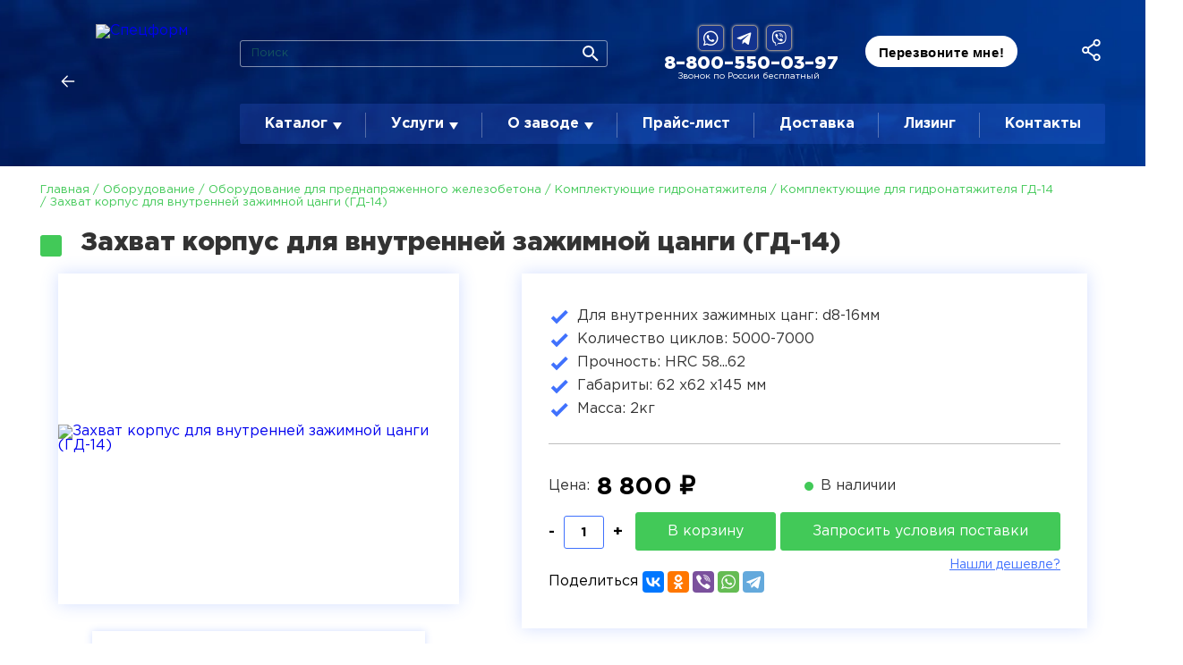

--- FILE ---
content_type: text/html; charset=UTF-8
request_url: https://zavodspetsform.ru/catalog/oborudovanie/oborudovanie-dlya-prednapryazhennogo-zhelezobetona/komplektuyushchie-dlya-gidronatyazhitelya/komplektuyushchie-dlya-gidronatyazhitelya-gd-14/zakhvat-korpus-dlya-vnutrenney-zazhimnoy-tsangi-gd-14/
body_size: 28132
content:
<!DOCTYPE html>
<html xml:lang="ru" lang="ru" itemscope itemtype="https://schema.org/Product" >
<head>

                    <meta http-equiv="Content-Type" content="text/html; charset=UTF-8" />
<meta name="description" content="Купить захват корпус для внутренней зажимной цанги (гд-14) с доставка по РФ и СНГ от производителя, описание, характеристики, цена" />
<script data-skip-moving="true">(function(w, d) {var v = w.frameCacheVars = {'CACHE_MODE':'HTMLCACHE','storageBlocks':[],'dynamicBlocks':{'bx_basketFKauiI':'8d141fc86ab1','bx_basketT0kNhm':'8d141fc86ab1','my_container':'e4e519138847'},'AUTO_UPDATE':true,'AUTO_UPDATE_TTL':'120','version':'2'};var inv = false;if (v.AUTO_UPDATE === false){if (v.AUTO_UPDATE_TTL && v.AUTO_UPDATE_TTL > 0){var lm = Date.parse(d.lastModified);if (!isNaN(lm)){var td = new Date().getTime();if ((lm + v.AUTO_UPDATE_TTL * 1000) >= td){w.frameRequestStart = false;w.preventAutoUpdate = true;return;}inv = true;}}else{w.frameRequestStart = false;w.preventAutoUpdate = true;return;}}var r = w.XMLHttpRequest ? new XMLHttpRequest() : (w.ActiveXObject ? new w.ActiveXObject("Microsoft.XMLHTTP") : null);if (!r) { return; }w.frameRequestStart = true;var m = v.CACHE_MODE; var l = w.location; var x = new Date().getTime();var q = "?bxrand=" + x + (l.search.length > 0 ? "&" + l.search.substring(1) : "");var u = l.protocol + "//" + l.host + l.pathname + q;r.open("GET", u, true);r.setRequestHeader("BX-ACTION-TYPE", "get_dynamic");r.setRequestHeader("X-Bitrix-Composite", "get_dynamic");r.setRequestHeader("BX-CACHE-MODE", m);r.setRequestHeader("BX-CACHE-BLOCKS", v.dynamicBlocks ? JSON.stringify(v.dynamicBlocks) : "");if (inv){r.setRequestHeader("BX-INVALIDATE-CACHE", "Y");}try { r.setRequestHeader("BX-REF", d.referrer || "");} catch(e) {}if (m === "APPCACHE"){r.setRequestHeader("BX-APPCACHE-PARAMS", JSON.stringify(v.PARAMS));r.setRequestHeader("BX-APPCACHE-URL", v.PAGE_URL ? v.PAGE_URL : "");}r.onreadystatechange = function() {if (r.readyState != 4) { return; }var a = r.getResponseHeader("BX-RAND");var b = w.BX && w.BX.frameCache ? w.BX.frameCache : false;if (a != x || !((r.status >= 200 && r.status < 300) || r.status === 304 || r.status === 1223 || r.status === 0)){var f = {error:true, reason:a!=x?"bad_rand":"bad_status", url:u, xhr:r, status:r.status};if (w.BX && w.BX.ready && b){BX.ready(function() {setTimeout(function(){BX.onCustomEvent("onFrameDataRequestFail", [f]);}, 0);});}w.frameRequestFail = f;return;}if (b){b.onFrameDataReceived(r.responseText);if (!w.frameUpdateInvoked){b.update(false);}w.frameUpdateInvoked = true;}else{w.frameDataString = r.responseText;}};r.send();var p = w.performance;if (p && p.addEventListener && p.getEntries && p.setResourceTimingBufferSize){var e = 'resourcetimingbufferfull';var h = function() {if (w.BX && w.BX.frameCache && w.BX.frameCache.frameDataInserted){p.removeEventListener(e, h);}else {p.setResourceTimingBufferSize(p.getEntries().length + 50);}};p.addEventListener(e, h);}})(window, document);</script>
<script data-skip-moving="true">(function(w, d, n) {var cl = "bx-core";var ht = d.documentElement;var htc = ht ? ht.className : undefined;if (htc === undefined || htc.indexOf(cl) !== -1){return;}var ua = n.userAgent;if (/(iPad;)|(iPhone;)/i.test(ua)){cl += " bx-ios";}else if (/Windows/i.test(ua)){cl += ' bx-win';}else if (/Macintosh/i.test(ua)){cl += " bx-mac";}else if (/Linux/i.test(ua) && !/Android/i.test(ua)){cl += " bx-linux";}else if (/Android/i.test(ua)){cl += " bx-android";}cl += (/(ipad|iphone|android|mobile|touch)/i.test(ua) ? " bx-touch" : " bx-no-touch");cl += w.devicePixelRatio && w.devicePixelRatio >= 2? " bx-retina": " bx-no-retina";var ieVersion = -1;if (/AppleWebKit/.test(ua)){cl += " bx-chrome";}else if (/Opera/.test(ua)){cl += " bx-opera";}else if (/Firefox/.test(ua)){cl += " bx-firefox";}ht.className = htc ? htc + " " + cl : cl;})(window, document, navigator);</script>


<link href="/bitrix/css/main/font-awesome.min.css?167032078323748" type="text/css"  rel="stylesheet" />
<link href="/bitrix/js/ui/design-tokens/dist/ui.design-tokens.min.css?167261870322029" type="text/css"  rel="stylesheet" />
<link href="/bitrix/js/ui/fonts/opensans/ui.font.opensans.min.css?16703207772320" type="text/css"  rel="stylesheet" />
<link href="/bitrix/js/main/popup/dist/main.popup.bundle.min.css?168553612126598" type="text/css"  rel="stylesheet" />
<link href="/bitrix/css/main/themes/blue/style.min.css?1670320783331" type="text/css"  rel="stylesheet" />
<link href="/bitrix/cache/css/s1/sf/page_afba04d0b8a1298ac67098ab8b6e2a56/page_afba04d0b8a1298ac67098ab8b6e2a56_v1.css?172952583529286" type="text/css"  rel="stylesheet" />
<link href="/bitrix/cache/css/s1/sf/default_105a39112a8b4c6eb7ce8d09efef511c/default_105a39112a8b4c6eb7ce8d09efef511c_v1.css?172952583527438" type="text/css"  rel="stylesheet" />
<link href="/bitrix/cache/css/s1/sf/template_8a739b226abe9c07251c4da69eca06b0/template_8a739b226abe9c07251c4da69eca06b0_v1.css?1735197510381555" type="text/css"  data-template-style="true" rel="stylesheet" />







    <title>Захват корпус для внутренней зажимной цанги (ГД-14) | ООО Завод спецформ</title>
    <meta name="viewport" content="width=device-width, initial-scale=1.0"/>
    <meta name="google-site-verification" content="7nBa0ldYT6KfVMKsuZW21ttkLtU32QTFlV6YHqmGcZ4"/>
            
    <meta property="og:type" content="website">
    <meta property="og:title" content="Захват корпус для внутренней зажимной цанги (ГД-14) | ООО Завод спецформ">
    <meta property="og:image"
          content="https://zavodspetsform.ru/upload/medialibrary/10b/2d4rfawc0a6up3jz0jiquokomy8iu0ge.png">
    <link rel="icon" href="https://zavodspetsform.ru/images/favicon.svg" type="image/svg+xml">
<link rel="canonical" href="https://zavodspetsform.ru/catalog/oborudovanie/oborudovanie-dlya-prednapryazhennogo-zhelezobetona/komplektuyushchie-dlya-gidronatyazhitelya/komplektuyushchie-dlya-gidronatyazhitelya-gd-14/zakhvat-korpus-dlya-vnutrenney-zazhimnoy-tsangi-gd-14/" />    <!-- Google Tag Manager -->
    <script data-skip-moving="true">(function (w, d, s, l, i) {
            w[l] = w[l] || [];
            w[l].push({
                'gtm.start':
                    new Date().getTime(), event: 'gtm.js'
            });
            var f = d.getElementsByTagName(s)[0],
                j = d.createElement(s), dl = l != 'dataLayer' ? '&l=' + l : '';
            j.async = true;
            j.src =
                'https://www.googletagmanager.com/gtm.js?id=' + i + dl;
            f.parentNode.insertBefore(j, f);
        })(window, document, 'script', 'dataLayer', 'GTM-PB3W56H');</script>
    <!-- End Google Tag Manager -->


    </head>
<body class="body index  catalog-page">
<div id="panel"></div>
<header class="header">
    <div class="block_company">
        <div class="logo">
            <a href="/"><img src="/upload/iblock/f61/f61333b901868bf3b22d27b5e1bea1d0.png" alt="Спецформ">
</a>        </div>
        
<div class="contacts">
<div class="soc-btn">
    <div class="socmenu">
      <div class="bar1">
          <a class="bar-btn nsm-fab logo-whatsapp" onclick="ym(78176554,'reachGoal','btn_whatsapp')" href="https://vk.com/zavod_spetsform" title="WhatsApp" rel="nofollow" target="_blank">
            
          </a> 

          <a class="bar-btn nsm-fab logo-telegram" onclick onclick="ym(78176554,'reachGoal','btn_telegram')" href="https://www.instagram.com/zavod_spetsform/" title="Telegram" rel="nofollow" target="_blank">
          </a> 

          <a class="bar-btn nsm-fab logo-viber" onclick="ym(78176554,'reachGoal','btn_viber')" href="https://www.facebook.com/zavod.spetsform/" title="Viber" rel="nofollow" target="_blank">
          </a> 

    </div>
    </div>
</div>
	<a href="tel:88005500397" class="phone"><span>8–800–550–03–97</span></a><span class="free-call">Звонок по России бесплатный</span>
</div>



        <div class="callback">
            <a class="call-btn call-btn--svg js-animated-button jsOpenModal head_call_1" href="#"><span
                        class="call-btn--svg__label">Перезвоните мне!</span>
                <svg class="call-btn--svg__circle" width="190" x="0px" y="0px" viewBox="0 0 60 60"
                     enable-background="new 0 0 60 60">
                    <circle class="js-discover-circle" fill="#FFFFFF" cx="30" cy="30" r="28.7"></circle>
                </svg>
                <svg class="call-btn--svg__border" x="0px" y="0px" preserveAspectRatio="none" viewBox="2 29.3 56.9 13.4"
                     enable-background="new 2 29.3 56.9 13.4" width="190">
                    <g class="call-btn--svg__border--left js-discover-left-border" id="Calque_2_1">
                        <path fill="none" stroke="#FFF" stroke-width="0.5" stroke-miterlimit="1"
                              d="M30.4,41.9H9c0,0-6.2-0.3-6.2-5.9S9,30.1,9,30.1h21.4"></path>
                    </g>
                    <g class="call-btn--svg__border--right js-discover-right-border" id="Calque_3_2">
                        <path fill="none" stroke="#FFF" stroke-width="0.5" stroke-miterlimit="1"
                              d="M30.4,41.9h21.5c0,0,6.1-0.4,6.1-5.9s-6-5.9-6-5.9H30.4"></path>
                    </g>
                </svg>
            </a>
            <!--<a href="#" class="button jsOpenModal" modal-type="callback"><span></span></a>-->
        </div>
        <div class="menu_company">
            <div class="menu_ham">
                <div class="hamburger">
                    <div class="line"></div>
                    <div class="line"></div>
                    <div class="line"></div>
                </div>
                <span>Меню</span>
            </div>
            <div>
                <form class="search" action="/search/">
	<input type="text" placeholder="Поиск" name="q"/>
	<button type="submit">
		<img src="/local/templates/sf/img/icons/magnify.svg" alt="Поиск" />
	</button>
</form>

            </div>
        </div>
    </div>
    <div class="top-menu fixed">
        <div class="container">
            <div class="content">
                <div class="menu_ham">
                    <div class="hamburger">
                        <div class="line"></div>
                        <div class="line"></div>
                        <div class="line"></div>
                    </div>
                    <span>Меню</span>
                </div>
                <div class="logo">
                    <a href="/"><img src="/upload/iblock/f61/f61333b901868bf3b22d27b5e1bea1d0.png" alt="Спецформ">
</a>
                </div>
                <div class="wrapper">
                    <div class="line-top">
                        <form class="search" action="/search/">
	<input type="text" placeholder="Поиск" name="q"/>
	<button type="submit">
		<img src="/local/templates/sf/img/icons/magnify.svg" alt="Поиск" />
	</button>
</form>

                        
<div class="contacts">
<div class="soc-btn">
    <div class="socmenu">
      <div class="bar1">
          <a class="bar-btn nsm-fab logo-whatsapp" onclick="ym(78176554,'reachGoal','btn_whatsapp')" href="https://vk.com/zavod_spetsform" title="WhatsApp" rel="nofollow" target="_blank">
            
          </a> 

          <a class="bar-btn nsm-fab logo-telegram" onclick onclick="ym(78176554,'reachGoal','btn_telegram')" href="https://www.instagram.com/zavod_spetsform/" title="Telegram" rel="nofollow" target="_blank">
          </a> 

          <a class="bar-btn nsm-fab logo-viber" onclick="ym(78176554,'reachGoal','btn_viber')" href="https://www.facebook.com/zavod.spetsform/" title="Viber" rel="nofollow" target="_blank">
          </a> 

    </div>
    </div>
</div>
	<a href="tel:88005500397" class="phone"><span>8–800–550–03–97</span></a><span class="free-call">Звонок по России бесплатный</span>
</div>



                        <div class="callback">
                            <a class="call-btn call-btn--svg js-animated-button jsOpenModal head_call_1" href="#"><span
                                        class="call-btn--svg__label">Перезвоните мне!</span>
                                <svg class="call-btn--svg__circle" width="190" x="0px" y="0px" viewBox="0 0 60 60"
                                     enable-background="new 0 0 60 60">
                                    <circle class="js-discover-circle" fill="#FFFFFF" cx="30" cy="30" r="28.7"></circle>
                                </svg>
                                <svg class="call-btn--svg__border" x="0px" y="0px" preserveAspectRatio="none"
                                     viewBox="2 29.3 56.9 13.4" enable-background="new 2 29.3 56.9 13.4" width="190">
                                    <g class="call-btn--svg__border--left js-discover-left-border" id="Calque_2_3">
                                        <path fill="none" stroke="#FFF" stroke-width="0.5" stroke-miterlimit="1"
                                              d="M30.4,41.9H9c0,0-6.2-0.3-6.2-5.9S9,30.1,9,30.1h21.4"></path>
                                    </g>
                                    <g class="call-btn--svg__border--right js-discover-right-border" id="Calque_3_4">
                                        <path fill="none" stroke="#FFF" stroke-width="0.5" stroke-miterlimit="1"
                                              d="M30.4,41.9h21.5c0,0,6.1-0.4,6.1-5.9s-6-5.9-6-5.9H30.4"></path>
                                    </g>
                                </svg>
                            </a>

                            <!--<a href="#" class="button jsOpenModal" modal-type="callback"><span></span></a>-->
                        </div>
                        <div id="bx_basketFKauiI" class="bx-basket bx-opener basket_cont_top"><div class="bx-hdr-profile">
	<div class="bx-basket-block">
			<a href="/personal/cart/" class="cart">
			<div class="icon">
		      <img src="/local/templates/sf/img/icons/cart.png" alt="Корзина" />
		    </div>
			<div class="number new_basss">
		    			</div>
</a>
	</div>
</div></div>
                    </div>
                    <div class="line-bottom">
                        <div class="bx-top-nav menu bx-blue" id="catalog_menu_LkGdQn">
		     <!-- first level-->
				      <div class="item item_dropdown">
	        <a href="javascript:void(0);" class="link"><span>Каталог</span></a>
							 <div class="list">
											  <!-- second level-->
  							<a href="/catalog/metalloformy-zhbi/" class="link"><span>Металлоформы ЖБИ</span></a>
													  <!-- second level-->
  							<a href="/catalog/komplekty-dlya-proizvodstva-zhbi/" class="link"><span>Комплекты для производства ЖБИ</span></a>
													  <!-- second level-->
  							<a href="/catalog/oborudovanie/" class="link"><span>Оборудование</span></a>
																						</div>
						</div>
		     <!-- first level-->
				      <div class="item item_dropdown">
	        <a href="javascript:void(0);" class="link"><span>Услуги</span></a>
							 <div class="list">
											  <!-- second level-->
  							<a href="/services/plazmennaya-rezka/" class="link"><span>Плазменная резка</span></a>
																						</div>
						</div>
		     <!-- first level-->
				      <div class="item item_dropdown">
	        <a href="javascript:void(0);" class="link"><span>О заводе</span></a>
							 <div class="list">
											  <!-- second level-->
  							<a href="/about/" class="link"><span>О заводе</span></a>
													  <!-- second level-->
  							<a href="/about/news/" class="link"><span>Новости</span></a>
													  <!-- second level-->
  							<a href="/about/guarantee/" class="link"><span>Гарантии</span></a>
													  <!-- second level-->
  							<a href="/about/sout/" class="link"><span>СОУТ</span></a>
																						</div>
						</div>
		     <!-- first level-->
				      <div class="item">
	        <a href="/price/" class="link"><span>Прайс-лист</span></a>
						</div>
		     <!-- first level-->
				      <div class="item">
	        <a href="/delivery/" class="link"><span>Доставка</span></a>
						</div>
		     <!-- first level-->
				      <div class="item">
	        <a href="/lizing/" class="link"><span>Лизинг</span></a>
						</div>
		     <!-- first level-->
				      <div class="item">
	        <a href="/contacts/" class="link"><span>Контакты</span></a>
						</div>
		</div>

                    </div>
                </div>
            </div>
                    </div>
    </div>
</header>


<div class="sidebar-menu">
    <div class="close"></div>
    <div class="content">
        
<div class="contacts">
<div class="soc-btn">
    <div class="socmenu">
      <div class="bar1">
          <a class="bar-btn nsm-fab logo-whatsapp" onclick="ym(78176554,'reachGoal','btn_whatsapp')" href="https://vk.com/zavod_spetsform" title="WhatsApp" rel="nofollow" target="_blank">
            
          </a> 

          <a class="bar-btn nsm-fab logo-telegram" onclick onclick="ym(78176554,'reachGoal','btn_telegram')" href="https://www.instagram.com/zavod_spetsform/" title="Telegram" rel="nofollow" target="_blank">
          </a> 

          <a class="bar-btn nsm-fab logo-viber" onclick="ym(78176554,'reachGoal','btn_viber')" href="https://www.facebook.com/zavod.spetsform/" title="Viber" rel="nofollow" target="_blank">
          </a> 

    </div>
    </div>
</div>
	<a href="tel:88005500397" class="phone"><span>8–800–550–03–97</span></a><span class="free-call">Звонок по России бесплатный</span>
</div>



        <div class="callback">
            <a class="call-btn call-btn--svg js-animated-button jsOpenModal head_call_1" href="#"><span
                        class="call-btn--svg__label">Перезвоните мне!</span>
                <svg class="call-btn--svg__circle" width="190" x="0px" y="0px" viewBox="0 0 60 60"
                     enable-background="new 0 0 60 60">
                    <circle class="js-discover-circle" fill="#FFFFFF" cx="30" cy="30" r="28.7"></circle>
                </svg>
                <svg class="call-btn--svg__border" x="0px" y="0px" preserveAspectRatio="none" viewBox="2 29.3 56.9 13.4"
                     enable-background="new 2 29.3 56.9 13.4" width="190">
                    <g class="call-btn--svg__border--left js-discover-left-border" id="Calque_2_7">
                        <path fill="none" stroke="#FFF" stroke-width="0.5" stroke-miterlimit="1"
                              d="M30.4,41.9H9c0,0-6.2-0.3-6.2-5.9S9,30.1,9,30.1h21.4"></path>
                    </g>
                    <g class="call-btn--svg__border--right js-discover-right-border" id="Calque_3_8">
                        <path fill="none" stroke="#FFF" stroke-width="0.5" stroke-miterlimit="1"
                              d="M30.4,41.9h21.5c0,0,6.1-0.4,6.1-5.9s-6-5.9-6-5.9H30.4"></path>
                    </g>
                </svg>
            </a>
        </div>
        <div class="logo">
            <a href="/"><img src="/upload/iblock/bf3/bf3f8d5f9285d04eb7597238fb1a7b49.png" alt="Спецформ">
</a>        </div>
        <div class="menu" id="catalog_menu_XEVOpk">
		     <!-- first level-->
				        <a href="javascript:void(0);" class="link"><span>Каталог</span></a>
														  <!-- second level-->
  							<a href="/catalog/metalloformy-zhbi/" class="link link_small"><span>Металлоформы ЖБИ</span></a>
													  <!-- second level-->
  							<a href="/catalog/komplekty-dlya-proizvodstva-zhbi/" class="link link_small"><span>Комплекты для производства ЖБИ</span></a>
													  <!-- second level-->
  							<a href="/catalog/oborudovanie/" class="link link_small"><span>Оборудование</span></a>
																							     <!-- first level-->
				        <a href="javascript:void(0);" class="link"><span>Услуги</span></a>
														  <!-- second level-->
  							<a href="/services/plazmennaya-rezka/" class="link link_small"><span>Плазменная резка</span></a>
																							     <!-- first level-->
				        <a href="javascript:void(0);" class="link"><span>О заводе</span></a>
														  <!-- second level-->
  							<a href="/about/" class="link link_small"><span>О заводе</span></a>
													  <!-- second level-->
  							<a href="/about/news/" class="link link_small"><span>Новости</span></a>
													  <!-- second level-->
  							<a href="/about/guarantee/" class="link link_small"><span>Гарантии</span></a>
													  <!-- second level-->
  							<a href="/about/sout/" class="link link_small"><span>СОУТ</span></a>
																							     <!-- first level-->
				        <a href="/price/" class="link"><span>Прайс-лист</span></a>
					     <!-- first level-->
				        <a href="/delivery/" class="link"><span>Доставка</span></a>
					     <!-- first level-->
				        <a href="/lizing/" class="link"><span>Лизинг</span></a>
					     <!-- first level-->
				        <a href="/contacts/" class="link"><span>Контакты</span></a>
					</div>

    </div>
    <div class="bg"></div>
</div>

<div class="fixed-menu">
    <div class="container">
        <div class="content">
            <div class="logo">
                <a href="/"><img src="/upload/iblock/bf3/bf3f8d5f9285d04eb7597238fb1a7b49.png" alt="Спецформ">
</a>
            </div>
            <div class="bx-top-nav menu bx-blue" id="catalog_menu_g8taYv">
		     <!-- first level-->
				      <div class="item item_dropdown">
	        <a href="javascript:void(0);" class="link"><span>Каталог</span></a>
							 <div class="list">
											  <!-- second level-->
  							<a href="/catalog/metalloformy-zhbi/" class="link"><span>Металлоформы ЖБИ</span></a>
													  <!-- second level-->
  							<a href="/catalog/komplekty-dlya-proizvodstva-zhbi/" class="link"><span>Комплекты для производства ЖБИ</span></a>
													  <!-- second level-->
  							<a href="/catalog/oborudovanie/" class="link"><span>Оборудование</span></a>
																						</div>
						</div>
		     <!-- first level-->
				      <div class="item item_dropdown">
	        <a href="javascript:void(0);" class="link"><span>Услуги</span></a>
							 <div class="list">
											  <!-- second level-->
  							<a href="/services/plazmennaya-rezka/" class="link"><span>Плазменная резка</span></a>
																						</div>
						</div>
		     <!-- first level-->
				      <div class="item item_dropdown">
	        <a href="javascript:void(0);" class="link"><span>О заводе</span></a>
							 <div class="list">
											  <!-- second level-->
  							<a href="/about/" class="link"><span>О заводе</span></a>
													  <!-- second level-->
  							<a href="/about/news/" class="link"><span>Новости</span></a>
													  <!-- second level-->
  							<a href="/about/guarantee/" class="link"><span>Гарантии</span></a>
													  <!-- second level-->
  							<a href="/about/sout/" class="link"><span>СОУТ</span></a>
																						</div>
						</div>
		     <!-- first level-->
				      <div class="item">
	        <a href="/price/" class="link"><span>Прайс-лист</span></a>
						</div>
		     <!-- first level-->
				      <div class="item">
	        <a href="/delivery/" class="link"><span>Доставка</span></a>
						</div>
		     <!-- first level-->
				      <div class="item">
	        <a href="/lizing/" class="link"><span>Лизинг</span></a>
						</div>
		     <!-- first level-->
				      <div class="item">
	        <a href="/contacts/" class="link"><span>Контакты</span></a>
						</div>
		</div>

            <div class="contacts jsFixedContacts">
                <a href="tel:88005500397" class="phone"><span>8–800–550–03–97</span> </a> <span class="free-call">Звонок по России бесплатный</span>

            </div>
            <div class="callback jsFixedCallback">
                <a class="call-btn call-btn--svg js-animated-button jsOpenModal head_call_1" href="#"><span
                            class="call-btn--svg__label">Перезвоните мне!</span>
                    <svg class="call-btn--svg__circle" width="190" x="0px" y="0px" viewBox="0 0 60 60"
                         enable-background="new 0 0 60 60">
                        <circle class="js-discover-circle" fill="#FFFFFF" cx="30" cy="30" r="28.7"></circle>
                    </svg>
                    <svg class="call-btn--svg__border" x="0px" y="0px" preserveAspectRatio="none"
                         viewBox="2 29.3 56.9 13.4" enable-background="new 2 29.3 56.9 13.4" width="190">
                        <g class="call-btn--svg__border--left js-discover-left-border" id="Calque_2_5">
                            <path fill="none" stroke="#FFF" stroke-width="0.5" stroke-miterlimit="1"
                                  d="M30.4,41.9H9c0,0-6.2-0.3-6.2-5.9S9,30.1,9,30.1h21.4"></path>
                        </g>
                        <g class="call-btn--svg__border--right js-discover-right-border" id="Calque_3_6">
                            <path fill="none" stroke="#FFF" stroke-width="0.5" stroke-miterlimit="1"
                                  d="M30.4,41.9h21.5c0,0,6.1-0.4,6.1-5.9s-6-5.9-6-5.9H30.4"></path>
                        </g>
                    </svg>
                </a>
            </div>
            <form class="search jsFixedSearch" action="/search/">
	<input type="text" placeholder="Поиск" class="input jsFixedInput" name="q"/>
	<button type="submit" class="jsFixedSearchIcon image">
		<img src="/local/templates/sf/img/icons/magnify.svg" alt="Поиск" />
	</button>
</form>

            <div id="bx_basketT0kNhm" class="bx-basket bx-opener basket_cont_top"><div class="bx-hdr-profile">
	<div class="bx-basket-block">
			<a href="/personal/cart/" class="cart">
			<div class="icon">
		      <img src="/local/templates/sf/img/icons/cart.png" alt="Корзина" />
		    </div>
			<div class="number new_basss">
		    			</div>
</a>
	</div>
</div></div>
        </div>
    </div>
</div>
    <div class="page-title">
        <div class="container">
            <div class="breadcrumbs" itemprop="http://schema.org/breadcrumb" itemscope itemtype="http://schema.org/BreadcrumbList">
			<div class="bx-breadcrumb-item item" id="bx_breadcrumb_0" itemprop="itemListElement" itemscope itemtype="http://schema.org/ListItem">
				<a href="/" title="Главная" itemprop="item" >
					<span itemprop="name">Главная</span>
				</a>
				<meta itemprop="position" content="1" />
			</div>
			<div class="bx-breadcrumb-item item" id="bx_breadcrumb_1" itemprop="itemListElement" itemscope itemtype="http://schema.org/ListItem">
				<a href="/catalog/oborudovanie/" title="Оборудование" itemprop="item" >
					<span itemprop="name">Оборудование</span>
				</a>
				<meta itemprop="position" content="2" />
			</div>
			<div class="bx-breadcrumb-item item" id="bx_breadcrumb_2" itemprop="itemListElement" itemscope itemtype="http://schema.org/ListItem">
				<a href="/catalog/oborudovanie/oborudovanie-dlya-prednapryazhennogo-zhelezobetona/" title="Оборудование для преднапряженного железобетона" itemprop="item" >
					<span itemprop="name">Оборудование для преднапряженного железобетона</span>
				</a>
				<meta itemprop="position" content="3" />
			</div>
			<div class="bx-breadcrumb-item item" id="bx_breadcrumb_3" itemprop="itemListElement" itemscope itemtype="http://schema.org/ListItem">
				<a href="/catalog/oborudovanie/oborudovanie-dlya-prednapryazhennogo-zhelezobetona/komplektuyushchie-dlya-gidronatyazhitelya/" title="Комплектующие гидронатяжителя" itemprop="item" >
					<span itemprop="name">Комплектующие гидронатяжителя</span>
				</a>
				<meta itemprop="position" content="4" />
			</div>
			<div class="bx-breadcrumb-item item" id="bx_breadcrumb_4" itemprop="itemListElement" itemscope itemtype="http://schema.org/ListItem">
				<a href="/catalog/oborudovanie/oborudovanie-dlya-prednapryazhennogo-zhelezobetona/komplektuyushchie-dlya-gidronatyazhitelya/komplektuyushchie-dlya-gidronatyazhitelya-gd-14/" title="Комплектующие для гидронатяжителя ГД-14" itemprop="item" >
					<span itemprop="name">Комплектующие для гидронатяжителя ГД-14</span>
				</a>
				<meta itemprop="position" content="5" />
			</div>
			<div class="bx-breadcrumb-item item" itemprop="itemListElement" itemscope itemtype="https://schema.org/ListItem">
      			<span itemprop="item"><span itemprop="name">Захват корпус для внутренней зажимной цанги (ГД-14)</span></span><meta itemprop="position" content="6" />
			</div></div>            <h1 class="title"><span itemprop="name">Захват корпус для внутренней зажимной цанги (ГД-14)</span></h1>
        </div>
    </div>
                    
    <div class="page-body">
      <div class="container">
        <div class="content">
          <div class="page-content">
<div class="page-body">
    <div class="content">
        <div class="container">
            <div class="page-content">
                <div class="product product-top">
                    <div class="left">
                        <div class="top-slider">
                                                                                        <div class="slider jsProductSliderBig">
                                                                            <a href="/upload/resize_cache/ram.watermark/4d9/5d0/5a4/3917/56cf53eb3f3cbd6e642f9a8740cd349d.webp" class="fancybox" rel="group">
                                            <div class="slide">
                                                <div itemscope itemtype="http://schema.org/ImageObject"><img
                                                        src="/upload/resize_cache/ram.watermark/a19/883/fca/4066/470_370_1/56cf53eb3f3cbd6e642f9a8740cd349d.webp" alt="Захват корпус для внутренней зажимной цанги (ГД-14)" itemprop="contentUrl"></div>
                                            </div>
                                        </a>
                                    
                                                                    </div>
                                                    </div>
                                                    <div class="bottom-slider ">
                                <div class="slider jsProductSliderNav">
                                                                            <div class="slide" style="background-image: url(/upload/resize_cache/ram.watermark/e95/1cc/d95/4067/87_60_1/56cf53eb3f3cbd6e642f9a8740cd349d.webp);"></div>
                                                                                                        </div>
                            </div>
                                            </div>
                    <div class="right">
                        <div class="top">
                            <div class="list">
                                                                                                                                                                    <ul class="list_of_props_short">
                                                                                    <li>Для внутренних зажимных цанг:  d8-16мм</li>
                                                                                    <li>Количество циклов: 5000-7000</li>
                                                                                    <li>Прочность: HRC 58...62</li>
                                                                                                                                                                            <li>Габариты: 62                                                    х62                                                    х145 мм
                                                </li>
                                                                                                                                                                                            <li>Масса: 2кг
                                                    </li>
                                                                                                                                                                        </ul>
                                                            </div>
                                                    </div>
                        <form method="POST" class="buy_form" action="/catalog/oborudovanie/oborudovanie-dlya-prednapryazhennogo-zhelezobetona/komplektuyushchie-dlya-gidronatyazhitelya/komplektuyushchie-dlya-gidronatyazhitelya-gd-14/zakhvat-korpus-dlya-vnutrenney-zazhimnoy-tsangi-gd-14/?action=ADD2BASKET&amp;id=1690">
                                                        <div class="bottom">
                                <div class="price" itemprop="offers" itemscope itemtype="https://schema.org/Offer">
                                    <div class="text">Цена:</div>
                                    <div class="num">
                                        <div class="current"><span id="bx_117848907_1690_price"><span
                                                    itemprop="price" content="8800">8 800</span> <span itemprop="priceCurrency"
                                                                      content="RUB">₽</span></span></div>
                                                                            </div>
                                </div>
                                <div class="status">
                                    <div class="circle" style="background-color: #42c958"></div>
                                    <div
                                        class="text">В наличии</div>
                                </div>
                                <div class="count jsCount">
                                    <div class="btn"><span>-</span></div>
                                    <input type="text" name="quantity" value="1"/>
                                    <div class="btn"><span>+</span></div>
                                </div>
                                <div class="actions actions_buttons">
                                                                            <a href="/personal/cart/" style="display: none;" class="button go_in_basket">В корзине</a>
                                        <button class="button" data-name="Захват корпус для внутренней зажимной цанги (ГД-14)" type="submit" onclick="changeButtonSimpleBasket(1690);"><span>В корзину</span>
                                        </button>
                                                                        <div class="button button_tr btn_postavka desktop_only">
                                        <span>Запросить условия поставки</span>
                                    </div>
                                </div>
                                <div class="actions mobile_only">
                                    <div class="button button_tr btn_postavka mobile_only">
                                        <span>Запросить условия поставки</span>
                                    </div>
                                </div>
                                <div class="actions actions_fe">
                                    <div class="button button_modal jsOpenModal"><span>Нашли дешевле?</span></div>
                                </div>
                            </div>
                        </form>
                        
<style>
	.ar_al_left {text-align:left;}
	.ar_al_center {text-align:center;}
	.ar_al_right {text-align:right;}
	.ya-share-text-wrap {display: inline-block; vertical-align: middle;}
	.ya-share-wrap {display: inline-block; vertical-align: middle;}

	html .ya-share2__list_direction_horizontal > .ya-share2__item {margin-bottom: 5px;}
</style>

<div class="yandex-share-panel ar_al_left">
	<div class="ya-share-text-wrap">Поделиться  </div>	<div class="ya-share-wrap"><div class="ya-share2" data-services="vkontakte,facebook,odnoklassniki,viber,whatsapp,telegram"  ></div></div>
</div>
                    </div>
                    <div class="zapros hide">
	<div class="description">
	  <div class="title">Запросить условия и сроки поставки</div>
	  <div class="text"><ul><li>• Перезвоним в течение 1 часа</li><li>• Уточним требования к оборудованию</li><li>• Отправим цены и условия поставки</li></ul></div>
	</div>
<form name="iblock_add" action="/catalog/oborudovanie/oborudovanie-dlya-prednapryazhennogo-zhelezobetona/komplektuyushchie-dlya-gidronatyazhitelya/komplektuyushchie-dlya-gidronatyazhitelya-gd-14/zakhvat-korpus-dlya-vnutrenney-zazhimnoy-tsangi-gd-14/" method="post" class="form" enctype="multipart/form-data">
	<input type="hidden" name="type_form" value="form_post" />
	<div class="result hide"></div>
	<input type="hidden" name="sessid" id="sessid" value="" />	
																			<input type="hidden"   name="PROPERTY[NAME][0]"  value="Запрос на условия поставки Захват корпус для внутренней зажимной цанги (ГД-14)" />
																	<div class="inputs">								<input type="text" class="jsPhone" placeholder="Ваш телефон"  name="PROPERTY[99][0]" size="30"  value="" />
																									<input type="text"  placeholder="Ваш email"  name="PROPERTY[100][0]" size="30"  value="" />
</div>																							<textarea  style="display:none" name="PROPERTY[111][0]">Захват корпус для внутренней зажимной цанги (ГД-14)
http://zavodspetsform.ru/catalog/oborudovanie/oborudovanie-dlya-prednapryazhennogo-zhelezobetona/komplektuyushchie-dlya-gidronatyazhitelya/komplektuyushchie-dlya-gidronatyazhitelya-gd-14/zakhvat-korpus-dlya-vnutrenney-zazhimnoy-tsangi-gd-14/</textarea>
																										      <div class="actions">
									        <div class="checkbox">
									          <label>
									            <input type="checkbox" name="PROPERTY[101]" value="24" id="property_24"/>
									            <span>Полученные данные обрабатываются на условиях и для целей, определенных <a href="/policy/">Политикой конфиденциальности Компании</a></span>
									          </label>
									        </div>
                                              <input type="text" style="display: none !important;" name="TEST_CAPT" value=""/>
											<input type="hidden" name="iblock_submit" value="Сохранить" />
									        <button class="button"  type="submit"><span>Получить условия поставки</span></button>
									      </div>

																	
			</form>
</div>                                            <div class="features hide-md">
                                                            <div class="item">
                                    <div class="icon"><img
                                            src="/local/templates/sf/img/icons/complete.svg" alt="">
                                    </div>
                                    <div class="text">Собственное производство</div>
                                </div>
                                                            <div class="item">
                                    <div class="icon"><img
                                            src="/local/templates/sf/img/icons/discount.svg" alt="">
                                    </div>
                                    <div class="text">Паспорт на каждую металлоформу</div>
                                </div>
                                                            <div class="item">
                                    <div class="icon"><img
                                            src="/local/templates/sf/img/icons/delivery.svg" alt="">
                                    </div>
                                    <div class="text">Доставка по России и СНГ</div>
                                </div>
                                                            <div class="item">
                                    <div class="icon"><img
                                            src="/local/templates/sf/img/icons/badge.svg" alt="">
                                    </div>
                                    <div class="text">Опыт более 5 лет</div>
                                </div>
                                                    </div>
                                    </div>
            </div>
        </div>
    </div>
</div>
<div class="page-body">
    <div class="content">
        <div class="page-content">
            <div class="product">
                <div class="tabs tabs_wide">
                    <div class="tabs__selector">
                                                    <div class="tabs__select isActive"><span>Описание</span></div>                                                                                                                                                        <div
                                    class="tabs__select ">
                                <span>Характеристики оборудования</span>
                            </div>
                                                                                                                                            </div>
                    <div class="tabs__content">
                                                    <div class="tabs__panel isActive">
                                <div class="container">
                                    <div class="card">
                                        <div itemprop="description">
                                            <p>
<b>Захват корпус </b>- устанавливается в корпус гидроцилиндра и служит обоймой для внутренней зажимной цанги. Именно в этом элементе происходит работа внутренней зажимной цанги. Корпус имеет большой запас прочности и малую степень износа не смотря на большую нагруженность при натяжении. В корпус можно устанавливать зажимные цанги для работы с разным диаметром арматуры или каната. Под каждый диаметр арматуры или каната идет своя внутренняя зажимная цанга.
</p>
<p>
При активном использовании чистку внутренней зажимной цанги нужно производить раз в неделю. Внутренняя поверхность зубьев очищаются от окалины и ржавчины металлической щеткой.
</p>
<p style="text-align: center;">
 <b>Для правильной работы внутренней зажимной цанги выпуск арматуры или каната должен составлять не менее 160мм !</b>
</p>                                        </div>
                                    </div>
                                </div>
                            </div>
                                                                                                                                                    <div class="tabs__panel ">
                                <div class="container">
                                    <div class="card card_scheme offers_all_props_table">
                                                                                    <table class="table">
                                                <thead>
                                                <tr>
                                                    <th>Параметр</th>
                                                    <th>Значение</th>
                                                </tr>
                                                </thead>
                                                <tbody>
                                                                                                    <tr>
                                                        <td>Для внутренних зажимных цанг</td>
                                                        <td> d8-16мм</td>
                                                    </tr>
                                                                                                    <tr>
                                                        <td>Количество циклов</td>
                                                        <td>5000-7000</td>
                                                    </tr>
                                                                                                    <tr>
                                                        <td>Прочность</td>
                                                        <td>HRC 58...62</td>
                                                    </tr>
                                                                                                                                                                                                                                                            <tr>
                                                            <td>Длина</td>
                                                            <td>62 мм</td>
                                                        </tr>
                                                                                                                                                                <tr>
                                                            <td>Ширина</td>
                                                            <td>62 мм</td>
                                                        </tr>
                                                                                                                                                                <tr>
                                                            <td>Высота</td>
                                                            <td>145 мм</td>
                                                        </tr>
                                                                                                                                                                <tr>
                                                            <td>Масса</td>
                                                                                                                            <td>2                                                                    кг
                                                                </td>
                                                                                                                    </tr>
                                                                                                                                                    </tbody>
                                            </table>
                                        
                                        <div class="image chertezh_image">
                                                                                                                                                                            </div>

                                    </div>
                                </div>
                            </div>
                                                                                                                                            </div>
                </div>
            </div>
        </div>
    </div>
</div>


        <div id="bx_117848907_1690_basket_prop" style="display: none;">
                            <table>
                                            <tr>
                            <td>Место для установки вибродвигателей</td>
                            <td>
                                                                    <select name="prop[PRODUCT_PLACE_ENGINE]">
                                                                                    <option
                                                value="49" >
                                                Не предусмотрено                                            </option>
                                                                                        <option
                                                value="50" >
                                                Сверху 1 шт                                            </option>
                                                                                        <option
                                                value="51" >
                                                Сбоку 2 шт                                            </option>
                                                                                        <option
                                                value="52" >
                                                Сбоку 3 шт                                            </option>
                                                                                        <option
                                                value="252" >
                                                Сбоку 4 шт                                            </option>
                                                                                        <option
                                                value="53" >
                                                Сбоку 8 шт                                            </option>
                                                                                        <option
                                                value="54" >
                                                Снизу 4 шт                                            </option>
                                                                                </select>
                                                                </td>
                        </tr>
                                                <tr>
                            <td>КД</td>
                            <td>
                                                                    <select name="prop[PRODUCT_KD]">
                                                                                    <option
                                                value="253" >
                                                СТО 61548960.002-2017                                            </option>
                                                                                        <option
                                                value="256" >
                                                Серия 3.503.1-91 Выпуск 1                                            </option>
                                                                                        <option
                                                value="265" >
                                                ГОСТ 25912-2015                                            </option>
                                                                                        <option
                                                value="266" >
                                                Серия 3.503.1-91 Выпуск 1                                            </option>
                                                                                        <option
                                                value="269" >
                                                ГОСТ 21924.2-84                                            </option>
                                                                                        <option
                                                value="270" >
                                                Серия 3.503-17 Выпуск 1                                            </option>
                                                                                        <option
                                                value="298" >
                                                Серия 3.006.1-2.87 Выпуск 1                                            </option>
                                                                                        <option
                                                value="295" >
                                                Серия 3.006.1-2.87 Выпуск 2                                            </option>
                                                                                        <option
                                                value="299" >
                                                Серия 3.503.1-66                                            </option>
                                                                                        <option
                                                value="300" >
                                                ГОСТ 8717-2016                                            </option>
                                                                                        <option
                                                value="322" >
                                                ГОСТ 948-2016                                            </option>
                                                                                        <option
                                                value="309" >
                                                Серия 3.503.9-80 Выпуск 1                                            </option>
                                                                                        <option
                                                value="320" >
                                                Серия Б3.017.1-4.03                                            </option>
                                                                                        <option
                                                value="321" >
                                                Техническое задание заказчика                                            </option>
                                                                                        <option
                                                value="314" >
                                                Шифр 1484 Выпуск 1                                            </option>
                                                                                </select>
                                                                </td>
                        </tr>
                                        </table>
                        </div>
        <div id="hideBlock" style="display:none;">
    <div class="popup-window-titlebar"><span class="popup-window-titlebar-text">Товар добавлен в корзину</span></div>
    <div class="product_cart"></div>
    <div class="popup-window-buttons"><a href="/personal/cart/" class="btn btn-primary btn-buy btn-sm button"
                                         style="margin-right: 10px;">Перейти в корзину</a><a
            class="btn btn-primary btn-buy btn-sm button" onclick="$('.popup-window-close-icon').click()">Продолжить
            покупки</a></div>
</div>											<div class='row'>
						<div class='col-xs-12' data-entity="parent-container">
							<div class="catalog-block-header" data-entity="header" data-showed="false" style="display: none; opacity: 0;">
								С этим товаром рекомендуем							</div>
													</div>
					</div>
										<div class='row'>
						<div class='col-xs-12' data-entity="parent-container" id="my_container">
													   							
						</div>
					</div>
						</div>
</div>
</div>
</div>


<footer class="footer">
        <section class="section-form">
        <div class="container">
            <div class="manager-wrap">
                                    <img src="/upload/iblock/2c9/6db4lb2fels35hhnwjedaq3mqsxzlyt8.webp" alt="" width="455"
                         height="607">
                    <div class="manager-wrap__box">
                        <div class="manager-wrap__top">Александр Николаевич                        </div>
                        <div class="manager-wrap__btm">Руководитель отдела продаж                         </div>
                    </div>
                            </div>
            <div class="row justify-content-end">
                <div class="col-12 col-sm-12 col-md-11 col-lg-9">
                    <div class="order consultation_form">
            <form name="iblock_add" action="/catalog/oborudovanie/oborudovanie-dlya-prednapryazhennogo-zhelezobetona/komplektuyushchie-dlya-gidronatyazhitelya/komplektuyushchie-dlya-gidronatyazhitelya-gd-14/zakhvat-korpus-dlya-vnutrenney-zazhimnoy-tsangi-gd-14/" method="post" class="form"
          enctype="multipart/form-data">


        <input type="hidden" name="sessid" id="sessid_1" value="" />        <input type="hidden" name="type_form" value="form_consultation"/>
                <div class="header">Получите подробную консультацию специалиста</div>
        <div class="text">Оставьте заявку в этой форме и наш специалист перезвонит Вам в течение 5 минут после заявки</div>
        <div class="result reserror hide"></div>
                <div class="row">
            
                        <div class="col-12 textarea">
                                        
                                                                                                        <input type="hidden"                                                                                       name="PROPERTY[NAME][0]"
                                                                                      value="Запрос с формы Консультация "/>
                                                                        

                                                </div>

                
                    <div class="col-12 col-sm-6">
                                    
                                                                                                        <input type="text"                                            placeholder="Ваше имя"                                            name="PROPERTY[131][0]"
                                           size="30"                                            value=""/>
                                                                        

                                                </div>

                
                    <div class="col-12 col-sm-6">
                                    
                                                                    <div class="inputs">                                    <input type="text" class="jsPhone"                                           placeholder="Ваш телефон"                                            name="PROPERTY[132][0]"
                                           size="30"                                            value=""/>
                                    </div>                                    

                                                </div>

                
                    <div class="col-12 col-sm-6">
                                    
                                                                    <div class="inputs">
                                        <input type="email"
                                               placeholder="Ваш email"                                                name="PROPERTY[140][0]"
                                               size="30"                                                value=""/>
                                    </div>
                                    

                                                </div>

                
                        <div class="col-12 textarea">
                                        
                                                                                                        <input type="text"                                            placeholder="Ваш вопрос"                                            name="PROPERTY[133][0]"
                                           size="30"                                            value=""/>
                                                                        

                                                </div>

                
                        <div class="col-12 textarea">
                                        
                                                                    <input type="hidden" name="PROPERTY[138][0]"
                                           value="Захват корпус для внутренней зажимной цанги (ГД-14) | https://zavodspetsform.ru/catalog/oborudovanie/oborudovanie-dlya-prednapryazhennogo-zhelezobetona/komplektuyushchie-dlya-gidronatyazhitelya/komplektuyushchie-dlya-gidronatyazhitelya-gd-14/zakhvat-korpus-dlya-vnutrenney-zazhimnoy-tsangi-gd-14/"/>
                                

                                                </div>

                
                        <div class="col-12 textarea">
                                                                                <div class="checkbox">
                                            <label>
                                                <input type="radio"
                                                       name="PROPERTY[134]"
                                                       value="38"
                                                       id="property_38" />
                                                <span>Полученные данные обрабатываются на условиях и для целей, определенных <a href="/policy/">Политикой конфиденциальности Компании</a></span>
                                            </label>
                                        </div>
                                                        </div>

                            </div>
            
                        <div class="row">
                <div class="col-12">
                    <div class="actions">
                        <input type="hidden" name="iblock_submit" value="Сохранить"/>
                        <input type="text" style="display: none !important;" name="TEST_CAPT" value=""/>

                        <button
                                class="button"
                                type="submit"

                        >
                            <span>Отправить</span>
                        </button>
                    </div>
                </div>
            </div>
        </div>
    </form>
</div>
                </div>
            </div>
        </div>
    </section>

    <a href="#" title="Наверх" class="footer-up">
        <div class="footer-ics"></div>
    </a>

    <div class="bottom-line">
        <div class="container">
            <div class="content">
                		     <!-- first level-->
						<div class="col">	        <a href="javascript:void(0);" class="link link_title"><span>Каталог</span></a>
						 	<div class="list">
											  <!-- second level-->
  							<a href="/catalog/metalloformy-zhbi/" class="link"><span>Металлоформы ЖБИ</span></a>
													  <!-- second level-->
  							<a href="/catalog/komplekty-dlya-proizvodstva-zhbi/" class="link"><span>Комплекты для производства ЖБИ</span></a>
													  <!-- second level-->
  							<a href="/catalog/oborudovanie/" class="link"><span>Оборудование</span></a>
																						</div>
						</div>		     <!-- first level-->
						<div class="col">	        <a href="javascript:void(0);" class="link link_title"><span>Услуги</span></a>
						 	<div class="list">
											  <!-- second level-->
  							<a href="/services/plazmennaya-rezka/" class="link"><span>Плазменная резка</span></a>
																						</div>
						</div>		     <!-- first level-->
						<div class="col">	        <a href="javascript:void(0);" class="link link_title"><span>О заводе</span></a>
						 	<div class="list">
											  <!-- second level-->
  							<a href="/about/" class="link"><span>О заводе</span></a>
													  <!-- second level-->
  							<a href="/about/news/" class="link"><span>Новости</span></a>
													  <!-- second level-->
  							<a href="/about/guarantee/" class="link"><span>Гарантии</span></a>
													  <!-- second level-->
  							<a href="/about/sout/" class="link"><span>СОУТ</span></a>
																						</div>
						</div>		     <!-- first level-->
						<div class="col">	        <a href="/price/" class="link link_title"><span>Прайс-лист</span></a>
								     <!-- first level-->
							        <a href="/delivery/" class="link link_title"><span>Доставка</span></a>
								     <!-- first level-->
							        <a href="/lizing/" class="link link_title"><span>Лизинг</span></a>
								     <!-- first level-->
							        <a href="/contacts/" class="link link_title"><span>Контакты</span></a>
								</div>

                <div class="spacer">
                </div>
                <div class="col">
                    <div class="title-footer">
                        Присоединяйтесь к нам
                    </div>
                    <div class="socmenu">
                        <div class="bar">
                            <a class="bar-btn nsm-fab logo-vk" onclick="ym(78176554,'reachGoal','btn_vk')"
                               href="https://vk.com/zavod_spetsform" title="Вконтакте" rel="nofollow" target="_blank">

                            </a>

                            <!--<a class="bar-btn nsm-fab logo-instagram" onclick onclick="ym(78176554,'reachGoal','btn_instagram')" href="https://www.instagram.com/zavod_spetsform/" title="instagram" rel="nofollow" target="_blank">
                            </a>

                            <a class="bar-btn nsm-fab logo-facebook" onclick="ym(78176554,'reachGoal','btn_facebook')" href="https://www.facebook.com/zavod.spetsform/" title="facebook" rel="nofollow" target="_blank">
                            </a> -->

                            <a class="bar-btn nsm-fab logo-youtube" onclick="ym(78176554,'reachGoal','btn_youtube')"
                               href="https://www.youtube.com/channel/UCReJXKRKP5VidL7_gGM8PPg" title="YouTube"
                               rel="nofollow" target="_blank"></a>
                        </div>
                    </div>
                    <div class="title-footer mt14">
                        Остались вопросы? Звони или пиши!
                    </div>
                    <div class="phone">
                        <div class="bar3 bar-btn nsm-fab logo-tel-var1"></div>
                        <a href="tel:88005500397">8–800–550–03–97</a>                    </div>
                    <div class="mail">


                        <div class="bar3 bar-btn nsm-fab logo-email"></div>
                        <a href="mailto:mail@spetsform43.ru">mail@spetsform43.ru</a>                    </div>
                    <div class="title-footer adr">
                        Наш адрес:
                    </div>
                    <div class="title-footer mt14 fadr">
                        Россия, Кировская обл, г.Киров, ул.Горького, д.54
                    </div>
                    <div class="copyright">
                                            </div>
                </div>
            </div>
        </div>
    </div>
</footer>
<div class="modal modal_callback head_call_1">
  <div class="bg"></div>
  <div class="content">
    <div class="card">
      <div class="close"></div>    
	  <div class="title">Заказать обратный звонок</div>
	  <div class="text">Введите номер телефона и мы Вам перезвоним</div>	
<form name="iblock_add" action="/catalog/oborudovanie/oborudovanie-dlya-prednapryazhennogo-zhelezobetona/komplektuyushchie-dlya-gidronatyazhitelya/komplektuyushchie-dlya-gidronatyazhitelya-gd-14/zakhvat-korpus-dlya-vnutrenney-zazhimnoy-tsangi-gd-14/" method="post" class="form" enctype="multipart/form-data">
	<div class="result hide"></div>
	<input type="hidden" name="sessid" id="sessid_2" value="" />	<input type="hidden" name="type_form" value="form_callback" />
						
							<input type="hidden"   name="PROPERTY[NAME][0]"  value="Заявка на обратный звонок" />			
						<div class="input">	<input type="text" class="jsPhone"  placeholder="Ваш телефон" name="PROPERTY[88][0]" size="30"  value="" /></div>			
													                <div class="checkbox">
							                  <label>
							                   <input type="radio" name="PROPERTY[89]" value="17" id="property_17" />
							                    <span>Полученные данные обрабатываются на условиях и для целей, определенных <a href="/policy/">Политикой конфиденциальности Компании</a></span>
							                  </label>
							                </div>		
																	
			      <div class="actions">
	      	<input type="hidden" name="iblock_submit" value="Сохранить" />
              <input type="text" style="display: none !important;" name="TEST_CAPT" value=""/>
	        <button class="button"  type="submit">
	          <span>Отправить</span>
	        </button>
	      </div>
	</form>
        </div>
      </div>
    </div>


    <div class="modal modal_cheap">
      <div class="bg"></div>
      <div class="content">
        <div class="card">
          <div class="close"></div>
          <div class="title">Нашли этот товар дешевле?</div>
          <div class="text">От Вас потребуется лишь предоставить копию счета или коммерческого предложения с чертежом общего вида на продукцию,          которую вы планируете приобрести (срок давности которого не более 7 дней).</div>          <div class="text">Благодаря тому, что наша компания самостоятельно занимается разработкой и производством металлоформ и оборудования мы          предоставляем нашу продукцию с гарантированно высоким качеством по оптимально низкой цене.</div>          <div class="text">Наши специалисты готовы в ближайшее время разработать необходимый для вас товар на более выгодных условиях.</div>
           <div class="tabs__content">
              <div class="tabs__panel isActive">

<form name="iblock_add" action="/catalog/oborudovanie/oborudovanie-dlya-prednapryazhennogo-zhelezobetona/komplektuyushchie-dlya-gidronatyazhitelya/komplektuyushchie-dlya-gidronatyazhitelya-gd-14/zakhvat-korpus-dlya-vnutrenney-zazhimnoy-tsangi-gd-14/" method="post" class="form" enctype="multipart/form-data">
	<input type="hidden" name="sessid" id="sessid_3" value="" />	<input type="hidden" name="type_form" value="form_sale" />
	<div class="result hide"></div>
												           					
<!--  if($arResult["PROPERTY_LIST_FULL"][$propertyID]["NAME"] -->
								 <input type="hidden"  name="PROPERTY[NAME][0]"  value="Заявка с формы Нашли дешевле" />
																												                  <div class="input input_2">
           					           					
<!--  if($arResult["PROPERTY_LIST_FULL"][$propertyID]["NAME"] -->
								 <input type="text"  placeholder="Ваше имя*" name="PROPERTY[112][0]" size="30"  value="" />
																									           					
<!--  if($arResult["PROPERTY_LIST_FULL"][$propertyID]["NAME"] -->
								 <input type="text" class="jsPhone" placeholder="Ваш телефон*" name="PROPERTY[113][0]" size="30"  value="" />
													               </div>
                																								                 <div class="input">
           					           					
<!--  if($arResult["PROPERTY_LIST_FULL"][$propertyID]["NAME"] -->
								 <input type="text"  placeholder="Ваш email*" name="PROPERTY[114][0]" size="30"  value="" />
													               </div>
                																								                 <div class="input">
           					           					
<!--  if($arResult["PROPERTY_LIST_FULL"][$propertyID]["NAME"] -->
								 <input type="text"  placeholder="Ссылка на другого производителя" name="PROPERTY[115][0]" size="30"  value="" />
													               </div>
                																											<input type="hidden" name="PROPERTY[116][0]" value="" />
						         <div class="file">
				                    <div class="text">Прикрепить коммерческое предложение другого производителя</div>
				                    <label class="file-input">
				                      <input type="file" name="PROPERTY_FILE_116_0"/>
				                      <span class="filename"><span>Файл не выбран</span></span>
				                      <span class="button">Обзор</span>
				                    </label>
                 				 </div>

																				                  <div class="input">
				                    <textarea placeholder="Сообщение" name="PROPERTY[117][0]"></textarea>
				                  </div>
																								                  <div class="checkbox">
							                    <label>
							                      <input type="radio" name="PROPERTY[118]" value="32" id="property_32" />
							                      <span>Полученные данные обрабатываются на условиях и для целей, определенных <a href="/policy/">Политикой конфиденциальности Компании</a></span>
							                    </label>
							                  </div>

																	
			                  <div class="actions">
	                  	<input type="hidden" name="iblock_submit" value="Сохранить" />
                          <input type="text" style="display: none !important;" name="TEST_CAPT" value=""/>
	                    <button class="button" type="submit"><span>Отправить заявку</span></button>
	                  </div>
	        		</form>
				</div>
			</div>
		</div>
	</div>
</div><script data-skip-moving="true">
    (function (w, d, u) {
        var s = d.createElement('script');
        s.async = true;
        s.src = u + '?' + (Date.now() / 60000 | 0);
        var h = d.getElementsByTagName('script')[0];
        h.parentNode.insertBefore(s, h);
    })(window, document, 'https://cdn-ru.bitrix24.ru/b18412032/crm/site_button/loader_1_563o29.js');
</script>

<!-- Google Tag Manager (noscript) -->
<noscript>
    <iframe src="https://www.googletagmanager.com/ns.html?id=GTM-PB3W56H"
            height="0" width="0" style="display:none;visibility:hidden"></iframe>
</noscript>
<!-- End Google Tag Manager (noscript) -->


<!--  -->
<!--- Нижнее мобильное меню --->
<style>
.bottom-mob-menu {
    display: none;
    height: 60px;
    width: 100vw;
    margin: 0 auto;
    position: fixed;
    bottom: 0;
    left: 0;
    box-shadow: 0px -2px 8px rgba(0,0,0,.15);
    z-index: 11
}

@media(max-width: 934px) {
    .bottom-mob-menu {
        display:block
    }
}

.bottom-mob-menu__list {
    display: flex;
    padding: 0;
    height: 100%;
    align-items: center;
    width: 100%;
    background: #fff;
    margin: 0;
    padding-bottom: 8px;
    list-style: none;
    /*justify-content: space-around*/
    justify-content:space-evenly;
	gap: 5px;
}

.bottom-mob-menu__link {
    position: relative;
    display: flex;
    flex-direction: column;
    align-items: center;
    text-decoration: none
}

.bottom-mob-menu__link_active .bottom-mob-menu__icon-svg path,.bottom-mob-menu__link:focus .bottom-mob-menu__icon-svg path {
    fill: #4071fd
}

.bottom-mob-menu__link_active .bottom-mob-menu__title,.bottom-mob-menu__link:focus .bottom-mob-menu__title {
    color: #4071fd;
    font-weight: bold;   
}
.bottom-mob-menu__link:hover .bottom-mob-menu__icon-svg path,
.bottom-mob-menu__link:active .bottom-mob-menu__icon-svg path {
    fill: #4071fd;
}

.bottom-mob-menu__link:hover .bottom-mob-menu__title,
.bottom-mob-menu__link:active .bottom-mob-menu__title {
    color: #4071fd;
    font-weight: bold;
}
.bottom-mob-menu__badge {
    border-radius: 20px;
    align-items: center;
    background-image: linear-gradient(to bottom, #4071fd, #0062ff);
    color: #fff;
    display: inline-flex;
    font-size: 12px;
    font-weight: bolder;
    height: 20px;
    justify-content: center;
    right: 49%;
    left: 51%;
    line-height: 20px;
    min-width: 11px;
    padding: 0 10px;
    position: absolute;
    text-align: center;
    top: -3px;
    z-index: 10
}

.bottom-mob-menu__dot-badge {
    border-radius: 10px;
    background: #fc8507;
    border: 2px solid #fff;
    display: block;
    height: 12px;
    left: calc(50% + 2px);
    position: absolute;
    top: calc(50% - 14px);
    width: 12px
}

.bottom-mob-menu__icon {
    display: block
}

.bottom-mob-menu__icon-svg {
    height: 22px;
    fill: #2122ad;
    color: rgb(54 22 190);
	margin-bottom: 2px;
}

.bottom-mob-menu__title {
    font-family: "GothamPro", sans-serif;
    font-size: 10px;
    line-height: 14px;
    display: block;
    color: #8c8c8c
}
.back-button {
	background: url(/images/back_menu2.svg) no-repeat center;
    align-content: center;
    align-items: center;
    display: flex;
    height: 34px;
    justify-content: space-around;
    width: 62px;
}
</style>
<div id="mobile-footer-menu">
	<nav class="bottom-mob-menu">
		<ul class="bottom-mob-menu__list">
			<li class="bottom-mob-menu__item">
				<a href="/" class="bottom-mob-menu__link">
					<svg width="19" height="20" fill="none" xmlns="http://www.w3.org/2000/svg" class="bottom-mob-menu__icon-svg">
						<path
							fill-rule="evenodd"
							clip-rule="evenodd"
							d="M8.397 2.481a2.25 2.25 0 012.206 0l5 2.812a2.25 2.25 0 011.147 1.962V16a2.25 2.25 0 01-2.25 2.25h-1.25V13a2.75 2.75 0 00-2.75-2.75h-2A2.75 2.75 0 005.75 13v5.25H4.5A2.25 2.25 0 012.25 16V7.255a2.25 2.25 0 011.147-1.962l5-2.812zM11.75 18.25h-4.5V13c0-.69.56-1.25 1.25-1.25h2c.69 0 1.25.56 1.25 1.25v5.25zm-6 1.5H4.5A3.75 3.75 0 01.75 16V7.255a3.75 3.75 0 011.912-3.269l5-2.812a3.75 3.75 0 013.676 0l5 2.812a3.75 3.75 0 011.912 3.269V16a3.75 3.75 0 01-3.75 3.75H5.75z"
							fill="#AFAFAF"
						></path>
					</svg>
					<span class="bottom-mob-menu__title">Главная</span>
				</a>
			</li>
			<li class="bottom-mob-menu__item">
				<a href="/catalog/metalloformy-zhbi/" class="bottom-mob-menu__link">
					<svg xmlns="http://www.w3.org/2000/svg" xmlns:xlink="http://www.w3.org/1999/xlink" width="24" height="24" class="bottom-mob-menu__icon-svg">
                            <path 
                                fill-rule="evenodd" 
                                clip-rule="evenodd" 
                                d="M 6.84375 -0.09375 C 8.65625 -0.09375 10.46875 -0.09375 12.28125 -0.09375 C 12.425781 0.394531 12.488281 0.894531 12.46875 1.40625 C 15.660156 1.34375 18.847656 1.40625 22.03125 1.59375 C 22.613281 2.824219 23.238281 4.011719 23.90625 5.15625 C 23.90625 5.46875 23.90625 5.78125 23.90625 6.09375 C 23.042969 6.257812 22.167969 6.320312 21.28125 6.28125 C 21.390625 7.820312 21.640625 9.320312 22.03125 10.78125 C 21.78125 10.78125 21.53125 10.78125 21.28125 10.78125 C 21.28125 11.03125 21.28125 11.28125 21.28125 11.53125 C 23.066406 11.921875 23.597656 12.984375 22.875 14.71875 C 22.65625 14.9375 22.4375 15.15625 22.21875 15.375 C 21.46875 15.5 20.71875 15.5 19.96875 15.375 C 19.339844 15.019531 19.089844 14.488281 19.21875 13.78125 C 19.53125 13.78125 19.84375 13.78125 20.15625 13.78125 C 20.105469 14.386719 20.386719 14.636719 21 14.53125 C 21.753906 14.589844 22.160156 14.246094 22.21875 13.5 C 22.003906 12.644531 21.441406 12.238281 20.53125 12.28125 C 20.347656 11.796875 20.285156 11.296875 20.34375 10.78125 C 20.09375 10.78125 19.84375 10.78125 19.59375 10.78125 C 19.984375 9.320312 20.234375 7.820312 20.34375 6.28125 C 17.71875 6.28125 15.09375 6.28125 12.46875 6.28125 C 12.46875 9.78125 12.46875 13.28125 12.46875 16.78125 C 16.296875 16.722656 20.109375 16.785156 23.90625 16.96875 C 23.90625 19.28125 23.90625 21.59375 23.90625 23.90625 C 16.65625 23.90625 9.40625 23.90625 2.15625 23.90625 C 1.460938 23.339844 0.710938 22.839844 -0.09375 22.40625 C -0.09375 22.09375 -0.09375 21.78125 -0.09375 21.46875 C 0.519531 21.222656 1.082031 20.878906 1.59375 20.4375 C 1.054688 19.992188 0.492188 19.585938 -0.09375 19.21875 C -0.09375 18.96875 -0.09375 18.71875 -0.09375 18.46875 C 0.753906 17.90625 1.628906 17.375 2.53125 16.875 C 3.96875 16.78125 5.40625 16.75 6.84375 16.78125 C 6.84375 13.28125 6.84375 9.78125 6.84375 6.28125 C 6.34375 6.28125 5.84375 6.28125 5.34375 6.28125 C 5.53125 7.21875 5.15625 7.59375 4.21875 7.40625 C 3.269531 7.59375 2.832031 7.21875 2.90625 6.28125 C 1.894531 6.324219 0.894531 6.261719 -0.09375 6.09375 C -0.09375 4.53125 -0.09375 2.96875 -0.09375 1.40625 C 0.90625 1.40625 1.90625 1.40625 2.90625 1.40625 C 2.863281 1.039062 2.925781 0.695312 3.09375 0.375 C 3.839844 0.28125 4.589844 0.25 5.34375 0.28125 C 5.34375 0.65625 5.34375 1.03125 5.34375 1.40625 C 5.84375 1.40625 6.34375 1.40625 6.84375 1.40625 C 6.84375 0.90625 6.84375 0.40625 6.84375 -0.09375 Z M 7.78125 0.84375 C 8.96875 0.84375 10.15625 0.84375 11.34375 0.84375 C 11.375 1.164062 11.34375 1.476562 11.25 1.78125 C 10.6875 2.21875 10.125 2.65625 9.5625 3.09375 C 8.628906 2.570312 8.035156 1.820312 7.78125 0.84375 Z M 3.84375 1.21875 C 4.03125 1.21875 4.21875 1.21875 4.40625 1.21875 C 4.40625 2.96875 4.40625 4.71875 4.40625 6.46875 C 4.21875 6.46875 4.03125 6.46875 3.84375 6.46875 C 3.84375 4.71875 3.84375 2.96875 3.84375 1.21875 Z M 0.84375 2.34375 C 1.53125 2.34375 2.21875 2.34375 2.90625 2.34375 C 2.90625 3.28125 2.90625 4.21875 2.90625 5.15625 C 2.21875 5.15625 1.53125 5.15625 0.84375 5.15625 C 0.84375 4.21875 0.84375 3.28125 0.84375 2.34375 Z M 5.34375 2.34375 C 5.84375 2.34375 6.34375 2.34375 6.84375 2.34375 C 6.84375 3.28125 6.84375 4.21875 6.84375 5.15625 C 6.34375 5.15625 5.84375 5.15625 5.34375 5.15625 C 5.34375 4.21875 5.34375 3.28125 5.34375 2.34375 Z M 13.78125 2.53125 C 14.308594 2.316406 14.871094 2.285156 15.46875 2.4375 C 15.171875 2.632812 14.890625 2.851562 14.625 3.09375 C 14.320312 2.925781 14.039062 2.738281 13.78125 2.53125 Z M 18.46875 2.53125 C 18.996094 2.316406 19.558594 2.285156 20.15625 2.4375 C 19.816406 2.621094 19.503906 2.839844 19.21875 3.09375 C 18.964844 2.902344 18.714844 2.714844 18.46875 2.53125 Z M 16.78125 2.53125 C 17.363281 2.890625 17.925781 3.296875 18.46875 3.75 C 18.003906 4.199219 17.503906 4.605469 16.96875 4.96875 C 16.386719 4.667969 15.886719 4.261719 15.46875 3.75 C 15.921875 3.339844 16.359375 2.933594 16.78125 2.53125 Z M 12.46875 2.71875 C 12.902344 3.0625 13.339844 3.40625 13.78125 3.75 C 12.515625 5.136719 12.078125 4.792969 12.46875 2.71875 Z M 21.28125 2.71875 C 21.808594 3.394531 22.246094 4.144531 22.59375 4.96875 C 22.296875 5.179688 21.984375 5.210938 21.65625 5.0625 C 21.128906 4.691406 20.628906 4.285156 20.15625 3.84375 C 20.476562 3.398438 20.851562 3.023438 21.28125 2.71875 Z M 7.78125 3.09375 C 8.164062 3.191406 8.476562 3.410156 8.71875 3.75 C 7.847656 4.867188 7.535156 4.648438 7.78125 3.09375 Z M 11.15625 3.09375 C 11.589844 4.585938 11.339844 4.804688 10.40625 3.75 C 10.636719 3.488281 10.886719 3.269531 11.15625 3.09375 Z M 9.46875 4.40625 C 10.039062 4.753906 10.539062 5.191406 10.96875 5.71875 C 10.5625 6.21875 10.09375 6.65625 9.5625 7.03125 C 9.105469 6.570312 8.636719 6.132812 8.15625 5.71875 C 8.636719 5.324219 9.074219 4.886719 9.46875 4.40625 Z M 14.53125 4.40625 C 14.804688 4.585938 15.054688 4.804688 15.28125 5.0625 C 14.78125 5.1875 14.28125 5.1875 13.78125 5.0625 C 14.125 4.9375 14.375 4.71875 14.53125 4.40625 Z M 19.21875 4.40625 C 19.492188 4.585938 19.742188 4.804688 19.96875 5.0625 C 19.46875 5.1875 18.96875 5.1875 18.46875 5.0625 C 18.765625 4.882812 19.015625 4.664062 19.21875 4.40625 Z M 7.78125 6.84375 C 8.832031 7.308594 8.894531 7.808594 7.96875 8.34375 C 7.785156 7.859375 7.722656 7.359375 7.78125 6.84375 Z M 11.15625 6.84375 C 11.367188 7.304688 11.398438 7.804688 11.25 8.34375 C 10.917969 8.191406 10.636719 7.972656 10.40625 7.6875 C 10.695312 7.429688 10.945312 7.148438 11.15625 6.84375 Z M 9.46875 8.34375 C 10.054688 8.710938 10.617188 9.117188 11.15625 9.5625 C 10.628906 9.933594 10.128906 10.339844 9.65625 10.78125 C 9.101562 10.476562 8.601562 10.101562 8.15625 9.65625 C 8.539062 9.148438 8.976562 8.710938 9.46875 8.34375 Z M 20.71875 9.28125 C 21.117188 9.445312 21.148438 9.632812 20.8125 9.84375 C 20.496094 9.71875 20.464844 9.53125 20.71875 9.28125 Z M 7.78125 10.78125 C 8.128906 10.988281 8.441406 11.238281 8.71875 11.53125 C 8.410156 11.746094 8.128906 11.996094 7.875 12.28125 C 7.78125 11.785156 7.75 11.285156 7.78125 10.78125 Z M 11.15625 10.78125 C 11.589844 12.273438 11.339844 12.492188 10.40625 11.4375 C 10.75 11.3125 11 11.09375 11.15625 10.78125 Z M 9.28125 12.28125 C 9.9375 12.496094 10.5 12.871094 10.96875 13.40625 C 10.589844 13.941406 10.121094 14.378906 9.5625 14.71875 C 9.03125 14.34375 8.5625 13.90625 8.15625 13.40625 C 8.597656 13.089844 8.972656 12.714844 9.28125 12.28125 Z M 7.78125 14.71875 C 8.164062 14.816406 8.476562 15.035156 8.71875 15.375 C 7.847656 16.492188 7.535156 16.273438 7.78125 14.71875 Z M 11.15625 14.71875 C 11.398438 15.128906 11.398438 15.566406 11.15625 16.03125 C 10.878906 15.847656 10.628906 15.628906 10.40625 15.375 C 10.636719 15.113281 10.886719 14.894531 11.15625 14.71875 Z M 9.46875 16.03125 C 10.664062 16.746094 10.476562 16.964844 8.90625 16.6875 C 9.132812 16.492188 9.320312 16.273438 9.46875 16.03125 Z M 3.46875 17.71875 C 9.96875 17.71875 16.46875 17.71875 22.96875 17.71875 C 22.96875 18.46875 22.96875 19.21875 22.96875 19.96875 C 16.46875 19.96875 9.96875 19.96875 3.46875 19.96875 C 3.46875 19.21875 3.46875 18.46875 3.46875 17.71875 Z M 2.15625 18.09375 C 2.394531 18.285156 2.519531 18.566406 2.53125 18.9375 C 2.5 19.21875 2.46875 19.5 2.4375 19.78125 C 2.046875 19.476562 1.640625 19.195312 1.21875 18.9375 C 1.542969 18.652344 1.855469 18.371094 2.15625 18.09375 Z M 3.46875 20.90625 C 9.96875 20.90625 16.46875 20.90625 22.96875 20.90625 C 22.96875 21.59375 22.96875 22.28125 22.96875 22.96875 C 16.46875 22.96875 9.96875 22.96875 3.46875 22.96875 C 3.46875 22.28125 3.46875 21.59375 3.46875 20.90625 Z M 2.34375 21.09375 C 2.882812 22.859375 2.507812 23.140625 1.21875 21.9375 C 1.640625 21.699219 2.015625 21.417969 2.34375 21.09375 Z M 2.34375 21.09375 " 
                                fill="#AFAFAF">
                            </path>
                    </svg>
					<span class="bottom-mob-menu__title">Металлоформы</span>
				</a>
			</li>
			<li class="bottom-mob-menu__item">
				<a href="#" id="mob-menu-link" class="bottom-mob-menu__link bottom-mob-menu__link_active">
					<svg width="40" height="40" viewBox="0 0 40 40" fill="none" xmlns="http://www.w3.org/2000/svg">
						<circle cx="20" cy="20" r="18" stroke="#8c8c8c" stroke-width="1" fill="none"></circle>
						<rect x="10" y="15" width="20" height="2" rx="1" fill="#8c8c8c"></rect>
						<rect x="10" y="20" width="20" height="2" rx="1" fill="#8c8c8c"></rect>
						<rect x="10" y="25" width="20" height="2" rx="1" fill="#8c8c8c"></rect>
					</svg>
				</a>
			</li>
			<li class="bottom-mob-menu__item">
				<a href="/catalog/oborudovanie/" class="bottom-mob-menu__link">
					<svg xmlns="http://www.w3.org/2000/svg" xmlns:xlink="http://www.w3.org/1999/xlink" width="24" height="24" class="bottom-mob-menu__icon-svg">
                                    <path 
                                        fill-rule="evenodd" 
                                        clip-rule="evenodd" 
                                        d="M 23.90625 9.09375 C 23.90625 13.96875 23.90625 18.84375 23.90625 23.71875 C 15.90625 23.71875 7.90625 23.71875 -0.09375 23.71875 C -0.09375 22.40625 -0.09375 21.09375 -0.09375 19.78125 C 1.96875 19.78125 4.03125 19.78125 6.09375 19.78125 C 6.09375 18.78125 6.09375 17.78125 6.09375 16.78125 C 5.84375 16.78125 5.59375 16.78125 5.34375 16.78125 C 5.34375 17.03125 5.34375 17.28125 5.34375 17.53125 C 4.03125 17.53125 2.71875 17.53125 1.40625 17.53125 C 1.40625 17.15625 1.40625 16.78125 1.40625 16.40625 C 0.789062 16.496094 0.289062 16.308594 -0.09375 15.84375 C -0.09375 15.40625 -0.09375 14.96875 -0.09375 14.53125 C 0.289062 14.066406 0.789062 13.878906 1.40625 13.96875 C 1.40625 13.59375 1.40625 13.21875 1.40625 12.84375 C 2.71875 12.84375 4.03125 12.84375 5.34375 12.84375 C 5.34375 13.09375 5.34375 13.34375 5.34375 13.59375 C 7.21875 13.625 9.09375 13.59375 10.96875 13.5 C 9.554688 11.609375 9.492188 9.671875 10.78125 7.6875 C 10.457031 7.296875 10.207031 6.859375 10.03125 6.375 C 10.078125 6.136719 10.203125 5.949219 10.40625 5.8125 C 11.761719 5.167969 12.261719 4.074219 11.90625 2.53125 C 10.996094 2.40625 10.308594 2.75 9.84375 3.5625 C 8.015625 3.628906 7.546875 2.847656 8.4375 1.21875 C 8.78125 0.875 9.125 0.53125 9.46875 0.1875 C 11.03125 0.0625 12.59375 0.0625 14.15625 0.1875 C 14.339844 1.515625 14.402344 2.859375 14.34375 4.21875 C 17.5 4.34375 19.625 5.875 20.71875 8.8125 C 21.796875 8.851562 22.859375 8.945312 23.90625 9.09375 Z M 10.03125 1.03125 C 11.15625 1.03125 12.28125 1.03125 13.40625 1.03125 C 13.40625 2.15625 13.40625 3.28125 13.40625 4.40625 C 13.21875 4.40625 13.03125 4.40625 12.84375 4.40625 C 12.894531 3.519531 12.832031 2.644531 12.65625 1.78125 C 11.367188 1.316406 10.304688 1.597656 9.46875 2.625 C 9.0625 2.71875 8.90625 2.5625 9 2.15625 C 9.382812 1.804688 9.726562 1.429688 10.03125 1.03125 Z M 14.34375 5.15625 C 17.691406 5.441406 19.566406 7.253906 19.96875 10.59375 C 19.90625 11.746094 19.53125 12.777344 18.84375 13.6875 C 18.71875 13.8125 18.59375 13.8125 18.46875 13.6875 C 17.84375 13.0625 17.21875 12.4375 16.59375 11.8125 C 17.4375 9.722656 16.75 8.503906 14.53125 8.15625 C 14.078125 8.136719 13.671875 8.261719 13.3125 8.53125 C 12.6875 7.90625 12.0625 7.28125 11.4375 6.65625 C 11.421875 6.355469 11.578125 6.136719 11.90625 6 C 12.695312 5.582031 13.507812 5.300781 14.34375 5.15625 Z M 11.53125 8.34375 C 11.941406 8.597656 12.253906 8.941406 12.46875 9.375 C 11.910156 11.351562 12.628906 12.570312 14.625 13.03125 C 15.035156 12.921875 15.441406 12.796875 15.84375 12.65625 C 17.054688 13.5 16.867188 14.03125 15.28125 14.25 C 12.660156 14.378906 11.160156 13.128906 10.78125 10.5 C 10.878906 9.722656 11.128906 9.003906 11.53125 8.34375 Z M 14.15625 9.09375 C 15.589844 9.058594 16.183594 9.746094 15.9375 11.15625 C 15.0625 12.15625 14.1875 12.15625 13.3125 11.15625 C 13.082031 10.242188 13.363281 9.554688 14.15625 9.09375 Z M 20.90625 9.84375 C 21.59375 9.84375 22.28125 9.84375 22.96875 9.84375 C 22.96875 11.84375 22.96875 13.84375 22.96875 15.84375 C 22.78125 15.84375 22.59375 15.84375 22.40625 15.84375 C 22.40625 14.59375 22.40625 13.34375 22.40625 12.09375 C 21.84375 12.09375 21.28125 12.09375 20.71875 12.09375 C 20.863281 11.351562 20.925781 10.601562 20.90625 9.84375 Z M 20.34375 13.03125 C 20.71875 13.03125 21.09375 13.03125 21.46875 13.03125 C 21.46875 13.21875 21.46875 13.40625 21.46875 13.59375 C 21.027344 13.625 20.589844 13.59375 20.15625 13.5 C 20.296875 13.375 20.359375 13.21875 20.34375 13.03125 Z M 2.34375 13.78125 C 3.03125 13.78125 3.71875 13.78125 4.40625 13.78125 C 4.40625 14.71875 4.40625 15.65625 4.40625 16.59375 C 3.71875 16.59375 3.03125 16.59375 2.34375 16.59375 C 2.34375 15.65625 2.34375 14.71875 2.34375 13.78125 Z M 17.34375 14.34375 C 17.777344 14.589844 18.214844 14.839844 18.65625 15.09375 C 19.503906 14.582031 20.441406 14.394531 21.46875 14.53125 C 21.46875 14.96875 21.46875 15.40625 21.46875 15.84375 C 16.09375 15.84375 10.71875 15.84375 5.34375 15.84375 C 5.34375 15.40625 5.34375 14.96875 5.34375 14.53125 C 7.59375 14.5 9.84375 14.53125 12.09375 14.625 C 13.929688 15.574219 15.679688 15.480469 17.34375 14.34375 Z M 0.84375 14.90625 C 1.03125 14.90625 1.21875 14.90625 1.40625 14.90625 C 1.40625 15.09375 1.40625 15.28125 1.40625 15.46875 C 1.21875 15.46875 1.03125 15.46875 0.84375 15.46875 C 0.84375 15.28125 0.84375 15.09375 0.84375 14.90625 Z M 7.03125 16.78125 C 12.34375 16.78125 17.65625 16.78125 22.96875 16.78125 C 22.96875 17.78125 22.96875 18.78125 22.96875 19.78125 C 22.03125 19.78125 21.09375 19.78125 20.15625 19.78125 C 20.1875 19.089844 20.15625 18.402344 20.0625 17.71875 C 19.96875 17.625 19.875 17.53125 19.78125 17.4375 C 16.59375 17.3125 13.40625 17.3125 10.21875 17.4375 C 10.125 17.53125 10.03125 17.625 9.9375 17.71875 C 9.84375 18.402344 9.8125 19.089844 9.84375 19.78125 C 8.90625 19.78125 7.96875 19.78125 7.03125 19.78125 C 7.03125 18.78125 7.03125 17.78125 7.03125 16.78125 Z M 10.78125 18.46875 C 13.59375 18.46875 16.40625 18.46875 19.21875 18.46875 C 19.21875 18.90625 19.21875 19.34375 19.21875 19.78125 C 16.40625 19.78125 13.59375 19.78125 10.78125 19.78125 C 10.78125 19.34375 10.78125 18.90625 10.78125 18.46875 Z M 2.34375 20.90625 C 2.742188 20.695312 3.179688 20.664062 3.65625 20.8125 C 4.28125 21.4375 4.90625 22.0625 5.53125 22.6875 C 5.09375 22.8125 4.65625 22.8125 4.21875 22.6875 C 3.617188 22.054688 2.992188 21.460938 2.34375 20.90625 Z M 5.15625 20.90625 C 5.492188 20.695312 5.867188 20.664062 6.28125 20.8125 C 6.90625 21.4375 7.53125 22.0625 8.15625 22.6875 C 7.78125 22.8125 7.40625 22.8125 7.03125 22.6875 C 6.429688 22.054688 5.804688 21.460938 5.15625 20.90625 Z M 7.78125 20.90625 C 8.179688 20.695312 8.617188 20.664062 9.09375 20.8125 C 9.71875 21.4375 10.34375 22.0625 10.96875 22.6875 C 10.53125 22.8125 10.09375 22.8125 9.65625 22.6875 C 9.054688 22.054688 8.429688 21.460938 7.78125 20.90625 Z M 10.59375 20.71875 C 10.972656 20.6875 11.347656 20.71875 11.71875 20.8125 C 12.34375 21.4375 12.96875 22.0625 13.59375 22.6875 C 13.15625 22.8125 12.71875 22.8125 12.28125 22.6875 C 11.605469 22.105469 11.042969 21.449219 10.59375 20.71875 Z M 13.21875 20.90625 C 13.617188 20.695312 14.054688 20.664062 14.53125 20.8125 C 15.15625 21.4375 15.78125 22.0625 16.40625 22.6875 C 15.96875 22.8125 15.53125 22.8125 15.09375 22.6875 C 14.492188 22.054688 13.867188 21.460938 13.21875 20.90625 Z M 15.84375 20.90625 C 16.113281 20.699219 16.425781 20.667969 16.78125 20.8125 C 17.40625 21.4375 18.03125 22.0625 18.65625 22.6875 C 18.34375 22.8125 18.03125 22.8125 17.71875 22.6875 C 17.117188 22.054688 16.492188 21.460938 15.84375 20.90625 Z M 18.28125 20.90625 C 18.679688 20.695312 19.117188 20.664062 19.59375 20.8125 C 20.21875 21.4375 20.84375 22.0625 21.46875 22.6875 C 21.03125 22.8125 20.59375 22.8125 20.15625 22.6875 C 19.554688 22.054688 18.929688 21.460938 18.28125 20.90625 Z M 20.90625 20.90625 C 21.554688 20.722656 22.242188 20.660156 22.96875 20.71875 C 23 21.410156 22.96875 22.097656 22.875 22.78125 C 22.242188 22.117188 21.585938 21.492188 20.90625 20.90625 Z M 0.84375 20.90625 C 1.492188 21.460938 2.117188 22.054688 2.71875 22.6875 C 2.097656 22.78125 1.472656 22.8125 0.84375 22.78125 C 0.84375 22.15625 0.84375 21.53125 0.84375 20.90625 Z M 0.84375 20.90625 " 
                                        fill="#AFAFAF">
                                </path>
                        </svg>
					<span class="bottom-mob-menu__title">Оборудование</span>
				</a>
			</li>

			<li class="bottom-mob-menu__item">
				<a href="/personal/cart/" class="bottom-mob-menu__link">
					<span class="bottom-mob-menu__badge">0</span>
					<svg width="20" height="19" fill="none" xmlns="http://www.w3.org/2000/svg" class="bottom-mob-menu__icon-svg">
						<path
							fill-rule="evenodd"
							clip-rule="evenodd"
							d="M.75 1A.75.75 0 011.5.25h1.382a1.75 1.75 0 011.565.967l-.67.336.67-.336.517 1.033h13.674a1.25 1.25 0 011.086 1.87l-3.285 5.748a1.75 1.75 0 01-1.52.882H7.417l-1.324 2.117a.25.25 0 00.212.383H17.5a.75.75 0 010 1.5H6.304c-1.374 0-2.212-1.512-1.484-2.678L6.172 9.91 3.809 3.295l-.703-1.407a.25.25 0 00-.224-.138H1.5A.75.75 0 01.75 1zm4.814 2.75l1.965 5.5h7.39a.25.25 0 00.218-.126l3.07-5.374H5.565zM8.5 17.5a1.5 1.5 0 11-3 0 1.5 1.5 0 013 0zM16 19a1.5 1.5 0 100-3 1.5 1.5 0 000 3z"
							fill="#AFAFAF"
						></path>
					</svg>
					<span class="bottom-mob-menu__title">Корзина</span>
				</a>
			</li>
		</ul>
	</nav>
</div>
<!--- Нижнее мобильное меню --->
						
								
				
							
		<style>
			@media print {
				.star-copyright2_not_ptint{display:none !important;}
			}
			.sc2_noselect {-moz-user-select: none; -webkit-user-select: none; -webkit-touch-callout: none; -ms-user-select: none; -o-user-select: none; -khtml-user-select: none; user-select: none;}
			.sc2_alert {display: flex;align-items: center;justify-content: center;background: rgba(0, 0, 0, .4);transition: .4s;position: fixed;top: 0;bottom: 0;left: 0;right: 0;z-index: 9999;opacity: 0;}
			.sc2_popup {background: #fff;padding: 30px;max-width: 380px;border-radius: 10px;text-align: center;box-shadow: 0px 2px 5px 1px rgba(0, 0, 0, .3);}
			.sc2_image {width: 48px;height: 48px;margin: 0 auto 20px auto;background-position: center;background-size: cover;background-image: url("[data-uri]");}
			.sc2_title {font-size: 20px;font-weight: bold;margin-bottom: 20px;}
			.sc2_text {font-size: 16px;line-height: 1.3;}
			@media screen and (max-width: 480px) {
				.sc2_popup {max-width: 300px;}
			}
		</style>
	<script src="/local/templates/sf/libs/jquery/jquery-3.6.3.min.js"></script>
<script src="/local/templates/sf/libs/slick.min.js"></script>
<script src="/local/templates/sf/libs/jquery.maskedinput.min.js"></script>
<script src="/local/templates/sf/js/owl.carousel.min.js"></script>

<script>if(!window.BX)window.BX={};if(!window.BX.message)window.BX.message=function(mess){if(typeof mess==='object'){for(let i in mess) {BX.message[i]=mess[i];} return true;}};</script>
<script>(window.BX||top.BX).message({'JS_CORE_LOADING':'Загрузка...','JS_CORE_NO_DATA':'- Нет данных -','JS_CORE_WINDOW_CLOSE':'Закрыть','JS_CORE_WINDOW_EXPAND':'Развернуть','JS_CORE_WINDOW_NARROW':'Свернуть в окно','JS_CORE_WINDOW_SAVE':'Сохранить','JS_CORE_WINDOW_CANCEL':'Отменить','JS_CORE_WINDOW_CONTINUE':'Продолжить','JS_CORE_H':'ч','JS_CORE_M':'м','JS_CORE_S':'с','JSADM_AI_HIDE_EXTRA':'Скрыть лишние','JSADM_AI_ALL_NOTIF':'Показать все','JSADM_AUTH_REQ':'Требуется авторизация!','JS_CORE_WINDOW_AUTH':'Войти','JS_CORE_IMAGE_FULL':'Полный размер'});</script><script src="/bitrix/js/main/core/core.min.js?1697020955221146"></script><script>BX.setJSList(['/bitrix/js/main/core/core_ajax.js','/bitrix/js/main/core/core_promise.js','/bitrix/js/main/polyfill/promise/js/promise.js','/bitrix/js/main/loadext/loadext.js','/bitrix/js/main/loadext/extension.js','/bitrix/js/main/polyfill/promise/js/promise.js','/bitrix/js/main/polyfill/find/js/find.js','/bitrix/js/main/polyfill/includes/js/includes.js','/bitrix/js/main/polyfill/matches/js/matches.js','/bitrix/js/ui/polyfill/closest/js/closest.js','/bitrix/js/main/polyfill/fill/main.polyfill.fill.js','/bitrix/js/main/polyfill/find/js/find.js','/bitrix/js/main/polyfill/matches/js/matches.js','/bitrix/js/main/polyfill/core/dist/polyfill.bundle.js','/bitrix/js/main/core/core.js','/bitrix/js/main/polyfill/intersectionobserver/js/intersectionobserver.js','/bitrix/js/main/lazyload/dist/lazyload.bundle.js','/bitrix/js/main/polyfill/core/dist/polyfill.bundle.js','/bitrix/js/main/parambag/dist/parambag.bundle.js']);
</script>
<script>(window.BX||top.BX).message({'LANGUAGE_ID':'ru','FORMAT_DATE':'DD.MM.YYYY','FORMAT_DATETIME':'DD.MM.YYYY HH:MI:SS','COOKIE_PREFIX':'BITRIX_SM','SERVER_TZ_OFFSET':'10800','UTF_MODE':'Y','SITE_ID':'s1','SITE_DIR':'/'});</script><script  src="/bitrix/cache/js/s1/sf/kernel_main/kernel_main_v1.js?1729577102174379"></script>
<script src="/bitrix/js/ui/dexie/dist/dexie3.bundle.min.js?169702094888274"></script>
<script src="/bitrix/js/main/core/core_ls.min.js?16703207477365"></script>
<script src="/bitrix/js/main/core/core_frame_cache.min.js?169702095611307"></script>
<script src="/bitrix/js/main/popup/dist/main.popup.bundle.min.js?168553611965670"></script>
<script src="/bitrix/js/currency/currency-core/dist/currency-core.bundle.min.js?16758325533755"></script>
<script src="/bitrix/js/currency/core_currency.min.js?1670320749833"></script>
<script>BX.setJSList(['/bitrix/js/main/core/core_fx.js','/bitrix/js/main/session.js','/bitrix/js/main/pageobject/pageobject.js','/bitrix/js/main/core/core_window.js','/bitrix/js/main/date/main.date.js','/bitrix/js/main/core/core_date.js','/bitrix/js/main/utils.js','/local/templates/sf/components/bitrix/catalog/new_catalog/bitrix/catalog.element/.default/script.js','/local/templates/sf/js/jquery.fancybox.pack.js','/local/templates/sf/components/bitrix/sale.basket.basket.line/custom_basket/script.js','/local/templates/sf/components/bitrix/menu/catalog_horizontal/script.js','/local/templates/sf/components/bitrix/menu/sidebar/script.js','/local/templates/sf/components/bitrix/menu/footer/script.js','/local/templates/sf/js/ckru_menu.js','/local/templates/sf/components/bitrix/catalog.products.viewed/viewed_new/script.js','/local/templates/sf/components/bitrix/catalog.item/.default/script.js']);</script>
<script>BX.setCSSList(['/local/templates/sf/components/bitrix/catalog/new_catalog/style.css','/local/templates/sf/components/bitrix/catalog/new_catalog/bitrix/catalog.element/.default/style.css','/local/templates/sf/components/arturgolubev/yandex.share/custom/style.css','/local/templates/sf/css/libs.min.css','/local/templates/sf/css/main.css','/local/templates/sf/css/jquery.fancybox.css','/local/templates/sf/components/bitrix/sale.basket.basket.line/custom_basket/style.css','/local/templates/sf/components/bitrix/menu/catalog_horizontal/style.css','/local/templates/sf/components/bitrix/menu/catalog_horizontal/themes/blue/colors.css','/local/templates/sf/components/bitrix/menu/sidebar/style.css','/local/templates/sf/components/bitrix/menu/sidebar/themes/blue/colors.css','/local/templates/sf/components/bitrix/breadcrumb/.default/style.css','/local/templates/sf/components/bitrix/menu/footer/style.css','/local/templates/sf/components/bitrix/menu/footer/themes/blue/colors.css','/local/templates/sf/styles.css','/local/templates/sf/template_styles.css','/local/templates/sf/components/bitrix/catalog.products.viewed/viewed_new/style.css','/local/templates/sf/components/bitrix/catalog.item/.default/style.css','/local/templates/sf/components/bitrix/catalog.products.viewed/viewed_new/themes/blue/style.css']);</script>
<script>
					(function () {
						"use strict";

						var counter = function ()
						{
							var cookie = (function (name) {
								var parts = ("; " + document.cookie).split("; " + name + "=");
								if (parts.length == 2) {
									try {return JSON.parse(decodeURIComponent(parts.pop().split(";").shift()));}
									catch (e) {}
								}
							})("BITRIX_CONVERSION_CONTEXT_s1");

							if (cookie && cookie.EXPIRE >= BX.message("SERVER_TIME"))
								return;

							var request = new XMLHttpRequest();
							request.open("POST", "/bitrix/tools/conversion/ajax_counter.php", true);
							request.setRequestHeader("Content-type", "application/x-www-form-urlencoded");
							request.send(
								"SITE_ID="+encodeURIComponent("s1")+
								"&sessid="+encodeURIComponent(BX.bitrix_sessid())+
								"&HTTP_REFERER="+encodeURIComponent(document.referrer)
							);
						};

						if (window.frameRequestStart === true)
							BX.addCustomEvent("onFrameDataReceived", counter);
						else
							BX.ready(counter);
					})();
				</script>



<script  src="/bitrix/cache/js/s1/sf/template_8fabe90893a3f5087fbe8eae425779a6/template_8fabe90893a3f5087fbe8eae425779a6_v1.js?172952562048071"></script>
<script  src="/bitrix/cache/js/s1/sf/page_6c769930799d4415e190fcd04909c217/page_6c769930799d4415e190fcd04909c217_v1.js?1729525835103665"></script>
<script  src="/bitrix/cache/js/s1/sf/default_842ec7bb84d7640a0eea2caaa606ba3e/default_842ec7bb84d7640a0eea2caaa606ba3e_v1.js?172952583542910"></script>
<script>var _ba = _ba || []; _ba.push(["aid", "12aaf0cf296937abee56483804d44a46"]); _ba.push(["host", "zavodspetsform.ru"]); _ba.push(["ad[ct][item]", "[base64]"]);_ba.push(["ad[ct][user_id]", function(){return BX.message("USER_ID") ? BX.message("USER_ID") : 0;}]);_ba.push(["ad[ct][recommendation]", function() {var rcmId = "";var cookieValue = BX.getCookie("BITRIX_SM_RCM_PRODUCT_LOG");var productId = 1690;var cItems = [];var cItem;if (cookieValue){cItems = cookieValue.split(".");}var i = cItems.length;while (i--){cItem = cItems[i].split("-");if (cItem[0] == productId){rcmId = cItem[1];break;}}return rcmId;}]);_ba.push(["ad[ct][v]", "2"]);(function() {var ba = document.createElement("script"); ba.type = "text/javascript"; ba.async = true;ba.src = (document.location.protocol == "https:" ? "https://" : "http://") + "bitrix.info/ba.js";var s = document.getElementsByTagName("script")[0];s.parentNode.insertBefore(ba, s);})();</script>


<script>
var bx_basketFKauiI = new BitrixSmallCart;
</script>
<script>
	bx_basketFKauiI.siteId       = 's1';
	bx_basketFKauiI.cartId       = 'bx_basketFKauiI';
	bx_basketFKauiI.ajaxPath     = '/bitrix/components/bitrix/sale.basket.basket.line/ajax.php';
	bx_basketFKauiI.templateName = 'custom_basket';
	bx_basketFKauiI.arParams     =  {'HIDE_ON_BASKET_PAGES':'N','PATH_TO_AUTHORIZE':'/login/','PATH_TO_BASKET':'/personal/cart/','PATH_TO_ORDER':'/personal/cart/','PATH_TO_PERSONAL':'/personal/','PATH_TO_PROFILE':'/personal/','PATH_TO_REGISTER':'/login/','POSITION_FIXED':'N','SHOW_AUTHOR':'N','SHOW_EMPTY_VALUES':'N','SHOW_NUM_PRODUCTS':'Y','SHOW_PERSONAL_LINK':'N','SHOW_PRODUCTS':'Y','SHOW_REGISTRATION':'N','SHOW_TOTAL_PRICE':'N','COMPONENT_TEMPLATE':'custom_basket','SHOW_DELAY':'N','SHOW_NOTAVAIL':'N','SHOW_IMAGE':'Y','SHOW_PRICE':'Y','SHOW_SUMMARY':'Y','COMPOSITE_FRAME_MODE':'A','COMPOSITE_FRAME_TYPE':'DYNAMIC_WITH_STUB_LOADING','MAX_IMAGE_SIZE':'70','CACHE_TYPE':'A','POSITION_VERTICAL':'top','POSITION_HORIZONTAL':'right','AJAX':'N','~HIDE_ON_BASKET_PAGES':'N','~PATH_TO_AUTHORIZE':'/login/','~PATH_TO_BASKET':'/personal/cart/','~PATH_TO_ORDER':'/personal/cart/','~PATH_TO_PERSONAL':'/personal/','~PATH_TO_PROFILE':'/personal/','~PATH_TO_REGISTER':'/login/','~POSITION_FIXED':'N','~SHOW_AUTHOR':'N','~SHOW_EMPTY_VALUES':'N','~SHOW_NUM_PRODUCTS':'Y','~SHOW_PERSONAL_LINK':'N','~SHOW_PRODUCTS':'Y','~SHOW_REGISTRATION':'N','~SHOW_TOTAL_PRICE':'N','~COMPONENT_TEMPLATE':'custom_basket','~SHOW_DELAY':'N','~SHOW_NOTAVAIL':'N','~SHOW_IMAGE':'Y','~SHOW_PRICE':'Y','~SHOW_SUMMARY':'Y','~COMPOSITE_FRAME_MODE':'A','~COMPOSITE_FRAME_TYPE':'DYNAMIC_WITH_STUB_LOADING','~MAX_IMAGE_SIZE':'70','~CACHE_TYPE':'A','~POSITION_VERTICAL':'top','~POSITION_HORIZONTAL':'right','~AJAX':'N','cartId':'bx_basketFKauiI'}; // TODO \Bitrix\Main\Web\Json::encode
	bx_basketFKauiI.closeMessage = 'Скрыть';
	bx_basketFKauiI.openMessage  = 'Раскрыть';
	bx_basketFKauiI.activate();
</script><script>
	BX.ready(function () {
		window.obj_catalog_menu_LkGdQn = new BX.Main.MenuComponent.CatalogHorizontal('catalog_menu_LkGdQn', {'1326689376':{'PICTURE':'','DESC':''},'232586354':{'PICTURE':'','DESC':''},'1363046246':{'PICTURE':'','DESC':''},'1027745751':{'PICTURE':'','DESC':''},'4128972108':{'PICTURE':'','DESC':''},'1888036586':{'PICTURE':'','DESC':''},'1430168220':{'PICTURE':'','DESC':''},'134752941':{'PICTURE':'','DESC':''},'32267512':{'PICTURE':'','DESC':''},'3003177811':{'PICTURE':'','DESC':''},'2471315246':{'PICTURE':'','DESC':''},'3750127577':{'PICTURE':'','DESC':''},'284275044':{'PICTURE':'','DESC':''},'188323522':{'PICTURE':'','DESC':''}});
	});
</script><script>
	BX.ready(function () {
		window.obj_catalog_menu_XEVOpk = new BX.Main.MenuComponent.CatalogHorizontal('catalog_menu_XEVOpk', {'1326689376':{'PICTURE':'','DESC':''},'232586354':{'PICTURE':'','DESC':''},'1363046246':{'PICTURE':'','DESC':''},'1027745751':{'PICTURE':'','DESC':''},'4128972108':{'PICTURE':'','DESC':''},'1888036586':{'PICTURE':'','DESC':''},'1430168220':{'PICTURE':'','DESC':''},'134752941':{'PICTURE':'','DESC':''},'32267512':{'PICTURE':'','DESC':''},'3003177811':{'PICTURE':'','DESC':''},'2471315246':{'PICTURE':'','DESC':''},'3750127577':{'PICTURE':'','DESC':''},'284275044':{'PICTURE':'','DESC':''},'188323522':{'PICTURE':'','DESC':''}});
	});
</script>

<script>
	BX.ready(function () {
		window.obj_catalog_menu_g8taYv = new BX.Main.MenuComponent.CatalogHorizontal('catalog_menu_g8taYv', {'1326689376':{'PICTURE':'','DESC':''},'232586354':{'PICTURE':'','DESC':''},'1363046246':{'PICTURE':'','DESC':''},'1027745751':{'PICTURE':'','DESC':''},'4128972108':{'PICTURE':'','DESC':''},'1888036586':{'PICTURE':'','DESC':''},'1430168220':{'PICTURE':'','DESC':''},'134752941':{'PICTURE':'','DESC':''},'32267512':{'PICTURE':'','DESC':''},'3003177811':{'PICTURE':'','DESC':''},'2471315246':{'PICTURE':'','DESC':''},'3750127577':{'PICTURE':'','DESC':''},'284275044':{'PICTURE':'','DESC':''},'188323522':{'PICTURE':'','DESC':''}});
	});
</script><script>
var bx_basketT0kNhm = new BitrixSmallCart;
</script>
<script>
	bx_basketT0kNhm.siteId       = 's1';
	bx_basketT0kNhm.cartId       = 'bx_basketT0kNhm';
	bx_basketT0kNhm.ajaxPath     = '/bitrix/components/bitrix/sale.basket.basket.line/ajax.php';
	bx_basketT0kNhm.templateName = 'custom_basket';
	bx_basketT0kNhm.arParams     =  {'HIDE_ON_BASKET_PAGES':'N','PATH_TO_AUTHORIZE':'/login/','PATH_TO_BASKET':'/personal/cart/','PATH_TO_ORDER':'/personal/cart/','PATH_TO_PERSONAL':'/personal/','PATH_TO_PROFILE':'/personal/','PATH_TO_REGISTER':'/login/','POSITION_FIXED':'N','SHOW_AUTHOR':'N','SHOW_EMPTY_VALUES':'N','SHOW_NUM_PRODUCTS':'Y','SHOW_PERSONAL_LINK':'N','SHOW_PRODUCTS':'Y','SHOW_REGISTRATION':'N','SHOW_TOTAL_PRICE':'N','CACHE_TYPE':'A','SHOW_DELAY':'Y','SHOW_NOTAVAIL':'Y','SHOW_IMAGE':'Y','SHOW_PRICE':'Y','SHOW_SUMMARY':'Y','POSITION_VERTICAL':'top','POSITION_HORIZONTAL':'right','MAX_IMAGE_SIZE':'70','AJAX':'N','~HIDE_ON_BASKET_PAGES':'N','~PATH_TO_AUTHORIZE':'/login/','~PATH_TO_BASKET':'/personal/cart/','~PATH_TO_ORDER':'/personal/cart/','~PATH_TO_PERSONAL':'/personal/','~PATH_TO_PROFILE':'/personal/','~PATH_TO_REGISTER':'/login/','~POSITION_FIXED':'N','~SHOW_AUTHOR':'N','~SHOW_EMPTY_VALUES':'N','~SHOW_NUM_PRODUCTS':'Y','~SHOW_PERSONAL_LINK':'N','~SHOW_PRODUCTS':'Y','~SHOW_REGISTRATION':'N','~SHOW_TOTAL_PRICE':'N','~CACHE_TYPE':'A','~SHOW_DELAY':'Y','~SHOW_NOTAVAIL':'Y','~SHOW_IMAGE':'Y','~SHOW_PRICE':'Y','~SHOW_SUMMARY':'Y','~POSITION_VERTICAL':'top','~POSITION_HORIZONTAL':'right','~MAX_IMAGE_SIZE':'70','~AJAX':'N','cartId':'bx_basketT0kNhm'}; // TODO \Bitrix\Main\Web\Json::encode
	bx_basketT0kNhm.closeMessage = 'Скрыть';
	bx_basketT0kNhm.openMessage  = 'Раскрыть';
	bx_basketT0kNhm.activate();
</script><script src="//yastatic.net/share2/share.js" charset="UTF-8" async></script>
<script>

    BX.message({
        ECONOMY_INFO_MESSAGE: 'Скидка #ECONOMY#',
        TITLE_ERROR: 'Ошибка',
        TITLE_BASKET_PROPS: 'Свойства товара, добавляемые в корзину',
        BASKET_UNKNOWN_ERROR: 'Неизвестная ошибка при добавлении товара в корзину',
        BTN_SEND_PROPS: 'Выбрать',
        BTN_MESSAGE_BASKET_REDIRECT: 'Перейти в корзину',
        BTN_MESSAGE_CLOSE: 'Закрыть',
        BTN_MESSAGE_CLOSE_POPUP: 'Продолжить покупки',
        TITLE_SUCCESSFUL: 'Товар добавлен в корзину',
        COMPARE_MESSAGE_OK: 'Товар добавлен в список сравнения',
        COMPARE_UNKNOWN_ERROR: 'При добавлении товара в список сравнения произошла ошибка',
        COMPARE_TITLE: 'Сравнение товаров',
        BTN_MESSAGE_COMPARE_REDIRECT: 'Перейти в список сравнения',
        PRODUCT_GIFT_LABEL: 'Подарок',
        PRICE_TOTAL_PREFIX: 'на сумму',
        RELATIVE_QUANTITY_MANY: 'много',
        RELATIVE_QUANTITY_FEW: 'мало',
        SITE_ID: 's1'
    });

    var obbx_117848907_1690 = new JCCatalogElement({'CONFIG':{'USE_CATALOG':true,'SHOW_QUANTITY':true,'SHOW_PRICE':true,'SHOW_DISCOUNT_PERCENT':false,'SHOW_OLD_PRICE':true,'USE_PRICE_COUNT':false,'DISPLAY_COMPARE':false,'MAIN_PICTURE_MODE':[],'ADD_TO_BASKET_ACTION':['ADD'],'SHOW_CLOSE_POPUP':false,'SHOW_MAX_QUANTITY':'N','RELATIVE_QUANTITY_FACTOR':'5','TEMPLATE_THEME':'blue','USE_STICKERS':true,'USE_SUBSCRIBE':true,'SHOW_SLIDER':'N','SLIDER_INTERVAL':'5000','ALT':'Захват корпус для внутренней зажимной цанги (ГД-14)','TITLE':'Захват корпус для внутренней зажимной цанги (ГД-14)','MAGNIFIER_ZOOM_PERCENT':'200','USE_ENHANCED_ECOMMERCE':'N','DATA_LAYER_NAME':'','BRAND_PROPERTY':''},'VISUAL':{'ID':'bx_117848907_1690','DISCOUNT_PERCENT_ID':'bx_117848907_1690_dsc_pict','STICKER_ID':'bx_117848907_1690_sticker','BIG_SLIDER_ID':'bx_117848907_1690_big_slider','BIG_IMG_CONT_ID':'bx_117848907_1690_bigimg_cont','SLIDER_CONT_ID':'bx_117848907_1690_slider_cont','OLD_PRICE_ID':'bx_117848907_1690_old_price','PRICE_ID':'bx_117848907_1690_price','DISCOUNT_PRICE_ID':'bx_117848907_1690_price_discount','PRICE_TOTAL':'bx_117848907_1690_price_total','SLIDER_CONT_OF_ID':'bx_117848907_1690_slider_cont_','QUANTITY_ID':'bx_117848907_1690_quantity','QUANTITY_DOWN_ID':'bx_117848907_1690_quant_down','QUANTITY_UP_ID':'bx_117848907_1690_quant_up','QUANTITY_MEASURE':'bx_117848907_1690_quant_measure','QUANTITY_LIMIT':'bx_117848907_1690_quant_limit','BUY_LINK':'bx_117848907_1690_buy_link','ADD_BASKET_LINK':'bx_117848907_1690_add_basket_link','BASKET_ACTIONS_ID':'bx_117848907_1690_basket_actions','NOT_AVAILABLE_MESS':'bx_117848907_1690_not_avail','COMPARE_LINK':'bx_117848907_1690_compare_link','TREE_ID':'bx_117848907_1690_skudiv','DISPLAY_PROP_DIV':'bx_117848907_1690_sku_prop','DISPLAY_MAIN_PROP_DIV':'bx_117848907_1690_main_sku_prop','OFFER_GROUP':'bx_117848907_1690_set_group_','BASKET_PROP_DIV':'bx_117848907_1690_basket_prop','SUBSCRIBE_LINK':'bx_117848907_1690_subscribe','TABS_ID':'bx_117848907_1690_tabs','TAB_CONTAINERS_ID':'bx_117848907_1690_tab_containers','SMALL_CARD_PANEL_ID':'bx_117848907_1690_small_card_panel','TABS_PANEL_ID':'bx_117848907_1690_tabs_panel'},'PRODUCT_TYPE':'1','PRODUCT':{'ID':'1690','ACTIVE':'Y','PICT':{'ID':'2497','SRC':'/upload/resize_cache/ram.watermark/b85/d65/c39/3914/56cf53eb3f3cbd6e642f9a8740cd349d.webp','WIDTH':'1280','HEIGHT':'720'},'NAME':'Захват корпус для внутренней зажимной цанги (ГД-14)','SUBSCRIPTION':true,'ITEM_PRICE_MODE':'S','ITEM_PRICES':[{'UNROUND_BASE_PRICE':'8800','UNROUND_PRICE':'8800','BASE_PRICE':'8800','PRICE':'8800','ID':'517','PRICE_TYPE_ID':'1','CURRENCY':'RUB','DISCOUNT':'0','PERCENT':'0','QUANTITY_FROM':'','QUANTITY_TO':'','QUANTITY_HASH':'ZERO-INF','MEASURE_RATIO_ID':'','PRINT_BASE_PRICE':'8&nbsp;800 &#8381;','RATIO_BASE_PRICE':'8800','PRINT_RATIO_BASE_PRICE':'8&nbsp;800 &#8381;','PRINT_PRICE':'8&nbsp;800 &#8381;','RATIO_PRICE':'8800','PRINT_RATIO_PRICE':'8&nbsp;800 &#8381;','PRINT_DISCOUNT':'0 &#8381;','RATIO_DISCOUNT':'0','PRINT_RATIO_DISCOUNT':'0 &#8381;','MIN_QUANTITY':'1'}],'ITEM_PRICE_SELECTED':'0','ITEM_QUANTITY_RANGES':{'ZERO-INF':{'HASH':'ZERO-INF','QUANTITY_FROM':'','QUANTITY_TO':'','SORT_FROM':'0','SORT_TO':'INF'}},'ITEM_QUANTITY_RANGE_SELECTED':'ZERO-INF','ITEM_MEASURE_RATIOS':{'473':{'ID':'473','RATIO':'1','IS_DEFAULT':'Y','PRODUCT_ID':'1690'}},'ITEM_MEASURE_RATIO_SELECTED':'473','SLIDER_COUNT':'1','SLIDER':[{'ID':'2497','SRC':'/upload/resize_cache/ram.watermark/b85/d65/c39/3914/56cf53eb3f3cbd6e642f9a8740cd349d.webp','WIDTH':'1280','HEIGHT':'720'}],'CAN_BUY':true,'CHECK_QUANTITY':false,'QUANTITY_FLOAT':true,'MAX_QUANTITY':'0','STEP_QUANTITY':'1','CATEGORY':'Оборудование/Оборудование для преднапряженного железобетона/Комплектующие гидронатяжителя/Комплектующие для гидронатяжителя ГД-14'},'BASKET':{'ADD_PROPS':true,'QUANTITY':'quantity','PROPS':'prop','EMPTY_PROPS':false,'BASKET_URL':'/personal/cart/','ADD_URL_TEMPLATE':'/catalog/oborudovanie/oborudovanie-dlya-prednapryazhennogo-zhelezobetona/komplektuyushchie-dlya-gidronatyazhitelya/komplektuyushchie-dlya-gidronatyazhitelya-gd-14/zakhvat-korpus-dlya-vnutrenney-zazhimnoy-tsangi-gd-14/?action=ADD2BASKET&id=#ID#','BUY_URL_TEMPLATE':'/catalog/oborudovanie/oborudovanie-dlya-prednapryazhennogo-zhelezobetona/komplektuyushchie-dlya-gidronatyazhitelya/komplektuyushchie-dlya-gidronatyazhitelya-gd-14/zakhvat-korpus-dlya-vnutrenney-zazhimnoy-tsangi-gd-14/?action=BUY&id=#ID#'}});
    var OFFERS = [];
</script>
<script>
    BX.ready(function () {
        var oPopup = new BX.PopupWindow('buy_continue', window.body, {
            autoHide: true,
            offsetTop: 1,
            offsetLeft: 0,
            lightShadow: true,
            closeIcon: true,
            closeByEsc: true,
            overlay: {
                opacity: '80'
            }
        });
        oPopup.setContent(BX('hideBlock'));

        BX.bindDelegate(
            document.body, 'submit', {className: 'buy_form'},
            BX.proxy(function (e) {
                if (!e) e = window.event;
                //oPopup.show();
            }, oPopup)
        );
    });

</script>
<script>
			BX.Currency.setCurrencies([{'CURRENCY':'BYN','FORMAT':{'FORMAT_STRING':'# руб.','DEC_POINT':'.','THOUSANDS_SEP':'&nbsp;','DECIMALS':2,'THOUSANDS_VARIANT':'B','HIDE_ZERO':'Y'}},{'CURRENCY':'EUR','FORMAT':{'FORMAT_STRING':'# &euro;','DEC_POINT':'.','THOUSANDS_SEP':'&nbsp;','DECIMALS':2,'THOUSANDS_VARIANT':'B','HIDE_ZERO':'Y'}},{'CURRENCY':'RUB','FORMAT':{'FORMAT_STRING':'# &#8381;','DEC_POINT':'.','THOUSANDS_SEP':'&nbsp;','DECIMALS':2,'THOUSANDS_VARIANT':'B','HIDE_ZERO':'Y'}},{'CURRENCY':'UAH','FORMAT':{'FORMAT_STRING':'# грн.','DEC_POINT':'.','THOUSANDS_SEP':'&nbsp;','DECIMALS':2,'THOUSANDS_VARIANT':'B','HIDE_ZERO':'Y'}},{'CURRENCY':'USD','FORMAT':{'FORMAT_STRING':'$#','DEC_POINT':'.','THOUSANDS_SEP':',','DECIMALS':2,'THOUSANDS_VARIANT':'C','HIDE_ZERO':'Y'}}]);
		</script>
<script>
		BX.ready(BX.defer(function(){
			if (!!window.obbx_117848907_1690)
			{
				window.obbx_117848907_1690.allowViewedCount(true);
			}
		}));
	</script>

<script>
	BX.ready(function () {
		window.obj_catalog_menu_rIpOz9 = new BX.Main.MenuComponent.CatalogHorizontal('catalog_menu_rIpOz9', {'1326689376':{'PICTURE':'','DESC':''},'232586354':{'PICTURE':'','DESC':''},'1363046246':{'PICTURE':'','DESC':''},'1027745751':{'PICTURE':'','DESC':''},'4128972108':{'PICTURE':'','DESC':''},'1888036586':{'PICTURE':'','DESC':''},'1430168220':{'PICTURE':'','DESC':''},'134752941':{'PICTURE':'','DESC':''},'32267512':{'PICTURE':'','DESC':''},'3003177811':{'PICTURE':'','DESC':''},'2471315246':{'PICTURE':'','DESC':''},'3750127577':{'PICTURE':'','DESC':''},'284275044':{'PICTURE':'','DESC':''},'188323522':{'PICTURE':'','DESC':''}});
	});
</script><script src="/local/templates/sf/js/libs.min.js"></script>
<script src="/local/templates/sf/js/main.js?11"></script>
<script src="/local/templates/sf/js/jquery.fancybox.pack.js"></script>
<script src="/local/templates/sf/js/owl.carousel.min.js"></script>

<script>

    window.setTimeout(function () {
        $('.head_call_1').attr('modal-type', 'callback');
        $('.modal_cheap').attr('modal-type', 'cheap');
        $('.button_modal').attr('modal-type', 'cheap');

    }, 500);
</script>
<script src="/price.js"></script><script>

							var img_elems = document.querySelectorAll('img');
							for (var img_elem of img_elems) {
								img_elem.oncontextmenu = function() { return false; };
								img_elem.ondragstart = function() { return false; };
							}

							window.setTimeout(function() {
								document.querySelector('body').addEventListener("DOMNodeInserted", function (event) {
									if(event.target.nodeName == "IMG") {
										event.target.oncontextmenu = function() { return false; }
										event.target.ondragstart = function() { return false; }
									}
								});
							}, 1000);

						</script><script>

					var elems = document.querySelectorAll('body');
					for (var elem of elems) {

													elem.classList.add('sc2_noselect');
						    elem.onselectstart = function() {
							    return false;
							};
						
													elem.oncontextmenu = function() {
							    return false;
							};
						
													elem.classList.add('star-copyright2_not_ptint');
						
													elem.ondragstart = function() {
								return false;
							};
						
													function copy() {

								
																		return false;
								
															}
							elem.oncopy = copy;
											}

											let body = document.querySelector('body');
						body.oncopy = function() {
							let selection = document.getSelection();
							let text = '';
							text += selection;
							
							let elems = body.querySelectorAll('body');
							for (let elem of elems) {
								text = text.replace(elem.textContent, '');
							}
							
							let newdiv = document.createElement('div');
							body.appendChild(newdiv);
							newdiv.innerHTML = text;
							selection.selectAllChildren(newdiv);
							window.setTimeout( function() {
								body.removeChild(newdiv);
							}, 0);
						}

									</script><!--69e0bba4464d963dc9b5305d2109c422-->

--- FILE ---
content_type: text/css
request_url: https://zavodspetsform.ru/bitrix/cache/css/s1/sf/template_8a739b226abe9c07251c4da69eca06b0/template_8a739b226abe9c07251c4da69eca06b0_v1.css?1735197510381555
body_size: 36503
content:


/* Start:/local/templates/sf/css/libs.min.css?17039066114425*/
html{font-family:sans-serif;-ms-text-size-adjust:100%;-webkit-text-size-adjust:100%}body{margin:0}article,aside,details,figcaption,figure,footer,header,hgroup,main,menu,nav,section,summary{display:block}audio,canvas,progress,video{display:inline-block;vertical-align:baseline}audio:not([controls]){display:none;height:0}[hidden],template{display:none}a{background-color:transparent;text-decoration:none}a:active,a:hover{outline:0}abbr[title]{border-bottom:1px dotted}b,strong{font-weight:bold}dfn{font-style:italic}h1{font-size:2em;margin:0.67em 0}h1,h2,h3,h4,h5,h6{margin:0;padding:0}mark{background:#ff0;color:#000}small{font-size:80%}sub,sup{font-size:75%;line-height:0;position:relative;vertical-align:baseline}sup{top:-0.5em}sub{bottom:-0.25em}img{border:0}svg:not(:root){overflow:hidden}figure{margin:1em 40px}hr{-webkit-box-sizing:content-box;box-sizing:content-box;height:0}pre{overflow:auto}code,kbd,pre,samp{font-family:monospace,monospace;font-size:1em}button,input,optgroup,select,textarea{color:inherit;font:inherit;margin:0}button{overflow:visible}button,select{text-transform:none}button,html input[type=button],input[type=reset],input[type=submit]{-webkit-appearance:button;cursor:pointer}button[disabled],html input[disabled]{cursor:default}button::-moz-focus-inner,input::-moz-focus-inner{border:0;padding:0}input{line-height:normal;outline:none}input[type=checkbox],input[type=radio]{-webkit-box-sizing:border-box;box-sizing:border-box;padding:0}input[type=number]::-webkit-inner-spin-button,input[type=number]::-webkit-outer-spin-button{height:auto}input[type=search]{-webkit-appearance:textfield;-webkit-box-sizing:content-box;box-sizing:content-box}input[type=search]::-webkit-search-cancel-button,input[type=search]::-webkit-search-decoration{-webkit-appearance:none}fieldset{border:1px solid #c0c0c0;margin:0 2px;padding:0.35em 0.625em 0.75em}legend{border:0;padding:0}textarea{overflow:auto}optgroup{font-weight:bold}table{border-collapse:collapse;border-spacing:0}td,th{padding:0}ul{list-style-type:none;padding:0;margin:0}.slick-slider{position:relative;display:block;-webkit-box-sizing:border-box;box-sizing:border-box;-webkit-touch-callout:none;-webkit-user-select:none;-moz-user-select:none;-ms-user-select:none;user-select:none;-ms-touch-action:pan-y;touch-action:pan-y;-webkit-tap-highlight-color:transparent}.slick-list{position:relative;overflow:hidden;display:block;margin:0;padding:0}.slick-list:focus{outline:none}.slick-list.dragging{cursor:pointer;cursor:hand}.slick-slider .slick-list,.slick-slider .slick-track{-webkit-transform:translate3d(0,0,0);transform:translate3d(0,0,0)}.slick-track{position:relative;left:0;top:0;display:block;margin-left:auto;margin-right:auto}.slick-track:after,.slick-track:before{content:"";display:table}.slick-track:after{clear:both}.slick-loading .slick-track{visibility:hidden}.slick-slide{float:left;height:100%;min-height:1px;display:none}[dir=rtl] .slick-slide{float:right}.slick-slide img{display:block}.slick-slide.slick-loading img{display:none}.slick-slide.dragging img{pointer-events:none}.slick-initialized .slick-slide{display:block}.slick-loading .slick-slide{visibility:hidden}.slick-vertical .slick-slide{display:block;height:auto;border:1px solid transparent}.slick-arrow.slick-hidden{display:none}@font-face{font-family:"GothamPro";font-weight:300;font-style:normal;src:url("/local/templates/sf/css/../fonts/GothamPro-Light.eot");src:url("/local/templates/sf/css/../fonts/GothamPro-Light.eot?#iefix") format("embedded-opentype"),url("/local/templates/sf/css/../fonts/GothamPro-Light.woff") format("woff"),url("/local/templates/sf/css/../fonts/GothamPro-Light.ttf") format("truetype")}@font-face{font-family:"GothamPro";font-weight:normal;font-style:normal;src:url("/local/templates/sf/css/../fonts/GothamPro.eot");src:url("/local/templates/sf/css/../fonts/GothamPro.eot?#iefix") format("embedded-opentype"),url("/local/templates/sf/css/../fonts/GothamPro.woff") format("woff"),url("/local/templates/sf/css/../fonts/GothamPro.ttf") format("truetype")}@font-face{font-family:"GothamPro";font-weight:700;font-style:normal;src:url("/local/templates/sf/css/../fonts/GothamPro-Bold.eot");src:url("/local/templates/sf/css/../fonts/GothamPro-Bold.eot?#iefix") format("embedded-opentype"),url("/local/templates/sf/css/../fonts/GothamPro-Bold.woff") format("woff"),url("/local/templates/sf/css/../fonts/GothamPro-Bold.ttf") format("truetype")}@font-face{font-family:"GothamPro";font-weight:900;font-style:normal;src:url("/local/templates/sf/css/../fonts/GothamPro-Black.eot");src:url("/local/templates/sf/css/../fonts/GothamPro-Black.eot?#iefix") format("embedded-opentype"),url("/local/templates/sf/css/../fonts/GothamPro-Black.woff") format("woff"),url("/local/templates/sf/css/../fonts/GothamPro-Black.ttf") format("truetype")}
/* End */


/* Start:/local/templates/sf/css/main.css?1735197491302878*/
.transition {
    -webkit-transition: opacity 0.3s;
    transition: opacity 0.3s;
}
.transition:hover {
    opacity: 0.7;
}
* {
    font-family: "GothamPro", sans-serif;
    box-sizing: border-box;
    outline: none;
    -webkit-appearance: none;
}
body {
    width: 100%;
    overflow-x: hidden;
    position: relative;
    background: #fff;
    margin:0;
}
body.show-menu {
    overflow: hidden;
}
input[type="text"] {
    display: block;
    width: 100%;
    height: 43px;
    border: 1px solid #4071fd;
    background: #fff;
    padding: 0 12px;
    color: #333;
    font-size: 16px;
    border-radius: 3px;
}
input[type="text"]::-webkit-input-placeholder {
    color: #bebebe;
}
input[type="text"]:-ms-input-placeholder {
    color: #bebebe;
}
input[type="text"]::placeholder {
    color: #bebebe;
}
textarea {
    display: block;
    width: 100%;
    height: 84px;
    border: 1px solid #4071fd;
    background: #fff;
    padding: 12px;
    color: #333;
    font-size: 16px;
    border-radius: 3px;
    resize: none;
}
textarea::-webkit-input-placeholder {
    color: #bebebe;
}
textarea:-ms-input-placeholder {
    color: #bebebe;
}
textarea::placeholder {
    color: #bebebe;
}
.radio-button {
    display: -webkit-inline-box;
    display: -webkit-inline-flex;
    display: -ms-inline-flexbox;
    display: inline-flex;
    -webkit-box-orient: horizontal;
    -webkit-box-direction: normal;
    -webkit-flex-direction: row;
    -ms-flex-direction: row;
    flex-direction: row;
    -webkit-box-pack: start;
    -webkit-justify-content: flex-start;
    -ms-flex-pack: start;
    justify-content: flex-start;
    -webkit-box-align: center;
    -webkit-align-items: center;
    -ms-flex-align: center;
    align-items: center;
    margin-right: 50px;
    cursor: pointer;
}
.radio-button input {
    display: none;
}
.radio-button input:checked + span:after {
    opacity: 1;
}
.radio-button span {
    font-size: 14px;
    line-height: 20px;
    font-weight: 400;
    position: relative;
    padding-left: 35px;
}
.radio-button span:before {
    content: "";
    position: absolute;
    top: 0;
    left: 0;
    width: 20px;
    height: 20px;
    border-radius: 50%;
    border: 1px solid #4071fd;
}
.radio-button span:after {
    content: "";
    position: absolute;
    top: 5px;
    left: 5px;
    width: 10px;
    height: 10px;
    border-radius: 50%;
    border: 1px solid #4071fd;
    background: #4071fd;
    opacity: 0;
}
.file-input {
    display: -webkit-box;
    display: -webkit-flex;
    display: -ms-flexbox;
    display: flex;
    -webkit-box-orient: horizontal;
    -webkit-box-direction: normal;
    -webkit-flex-direction: row;
    -ms-flex-direction: row;
    flex-direction: row;
    -webkit-box-pack: start;
    -webkit-justify-content: flex-start;
    -ms-flex-pack: start;
    justify-content: flex-start;
    -webkit-box-align: center;
    -webkit-align-items: center;
    -ms-flex-align: center;
    align-items: center;
}
.file-input.file-input_multiple .filename {
    max-width: -webkit-calc(100% - 282px);
    max-width: calc(100% - 282px);
}
@media (max-width: 767px) {
    .file-input.file-input_multiple .filename {
        max-width: -webkit-calc(100% - 110px);
        max-width: calc(100% - 110px);
    }
}
.file-input input {
    display: none;
}
.file-input .filename {
    display: -webkit-box;
    display: -webkit-flex;
    display: -ms-flexbox;
    display: flex;
    -webkit-box-orient: horizontal;
    -webkit-box-direction: normal;
    -webkit-flex-direction: row;
    -ms-flex-direction: row;
    flex-direction: row;
    -webkit-box-pack: start;
    -webkit-justify-content: flex-start;
    -ms-flex-pack: start;
    justify-content: flex-start;
    -webkit-box-align: center;
    -webkit-align-items: center;
    -ms-flex-align: center;
    align-items: center;
    -webkit-box-flex: 1;
    -webkit-flex: 1 0 auto;
    -ms-flex: 1 0 auto;
    flex: 1 0 auto;
    max-width: -webkit-calc(100% - 120px);
    max-width: calc(100% - 120px);
    height: 43px;
    border: 1px solid #4071fd;
    background: #fff;
    padding: 0 12px;
    color: #333;
    font-size: 16px;
    border-radius: 3px;
	font-weight: 400;
}
@media (max-width: 767px) {
    .file-input .filename {
        max-width: -webkit-calc(100% - 110px);
        max-width: calc(100% - 110px);
    }
}
.file-input .filename span {
    text-overflow: ellipsis;
    white-space: nowrap;
    overflow: hidden;
}
.file-input .helper {
    margin-left: 30px;
    width: 130px;
    color: rgba(51, 51, 51, 0.5);
    font-size: 11px;
}
@media (max-width: 767px) {
    .file-input .helper {
        display: none;
    }
}
.file-input .button {
    height: 43px;
    margin-left: 30px;
    display: -webkit-box;
    display: -webkit-flex;
    display: -ms-flexbox;
    display: flex;
    -webkit-box-orient: horizontal;
    -webkit-box-direction: normal;
    -webkit-flex-direction: row;
    -ms-flex-direction: row;
    flex-direction: row;
    -webkit-box-pack: center;
    -webkit-justify-content: center;
    -ms-flex-pack: center;
    justify-content: center;
    -webkit-box-align: center;
    -webkit-align-items: center;
    -ms-flex-align: center;
    align-items: center;
    color: #fff;
    font-size: 16px;
    text-align: center;
    background-color: #42c958;
    border-radius: 3px;
    padding: 0 20px;
    -webkit-transition: opacity 0.3s;
    transition: opacity 0.3s;
    cursor: pointer;
}
.file-input .button:hover {
    opacity: 0.7;
}
@media (max-width: 767px) {
    .file-input .button {
        margin-left: 15px;
    }
}
.checkbox {
    max-width: 100%;
    margin-left: 24px;
}
.checkbox label {
    cursor: pointer;
    display: block;
}
.checkbox label input {
    display: none;
}
.checkbox label input:checked + span:after {
    opacity: 1;
}
.checkbox label span {
    color: #333;
    font-size: 14px;
    position: relative;
    word-break: break-word;
}
.checkbox label span:before {
    content: "";
    display: block;
    top: -1px;
    left: -24px;
    width: 14px;
    height: 14px;
    background: #fff;
    border-radius: 3px;
    border: 1px solid #4071fd;
    z-index: 1;
    position: absolute;
}
.checkbox label span:after {
    content: "";
    display: block;
    top: 2px;
    left: -21px;
    width: 10px;
    height: 10px;
    background: #4071fd;
    border-radius: 2px;
    z-index: 1;
    position: absolute;
    opacity: 0;
    -webkit-transition: opacity 0.3s;
    transition: opacity 0.3s;
}
.checkbox label span:after:hover {
    opacity: 0.7;
}
.checkbox label span a {
    text-decoration: underline;
    color: #4071fd;
    -webkit-transition: opacity 0.3s;
    transition: opacity 0.3s;
}
.checkbox label span a:hover {
    opacity: 0.7;
}
.container {
    width: 1230px;
    max-width: 100%;
    padding: 0 20px;
    margin: auto;
    display: block;
}
.tabs {
    display: block;
    width: 100%;
}
.tabs.tabs_wide .tabs__selector {
    margin: 0 -3px;
    position: relative;
}
@media (max-width: 767px) {
    .container {
    /*width: 96%;*/
    padding: 0 15px;
}
    .page-body .content .container {
    width: 100%;
    padding: 0 5px;
}


    .tabs.tabs_wide .tabs__selector {
    	margin: 0px auto 5px;

    }
}
.tabs.tabs_wide .tabs__selector:before {
    content: "";
    position: absolute;
    bottom: 0px;
    left: -100vw;
    width: 200vw;
    border-bottom: 1px solid #42c958;
    z-index: 0;
}
@media (max-width: 767px) {
    .tabs.tabs_wide .tabs__selector:before {
        display: none;
    }
}
.tabs.tabs_wide .tabs__selector .tabs__select {
    position: relative;
    z-index: 1;
    margin: 0 3px;
    border-bottom-left-radius: 0;
    border-bottom-right-radius: 0;
    border-top-left-radius: 3px;
    border-top-right-radius: 3px;
    border-left: 1px solid #42c958;
    border-top: 1px solid #42c958;
    border-right: 1px solid #42c958;
    background: #fff;
}
@media (max-width: 767px) {
    .tabs.tabs_wide .tabs__selector .tabs__select {
        /*margin: 0 10px;
	    padding: 5px 5px;*/
        margin: 0;
		border-radius: 3px;
    }
    .tabs.tabs_wide .tabs__selector .tabs__select.tabs__select_md_first {
        order: -1;
    }
}
.tabs.tabs_wide .tabs__selector .tabs__select span {
    color: #000000;
	font-size: 12px;
}
.tabs.tabs_wide .tabs__selector .tabs__select:first-child {
    border-bottom-left-radius: 0;
    border-left: 1px solid #42c958;
}
.tabs.tabs_wide .tabs__selector .tabs__select:last-child {
    border-bottom-right-radius: 0;
}
.tabs.tabs_wide .tabs__selector .tabs__select.isActive {
    background-color: #42c958;
    border-bottom: 1px solid #fff;
    cursor: default;
    opacity: unset;
}

@media (max-width: 767px) {
    .tabs.tabs_wide .tabs__selector .tabs__select.isActive {
        border-bottom: 1px solid #42c958;
    }
}
.tabs.tabs_wide .tabs__selector .tabs__select.isActive span {
    color: #fff;
}
.tabs .tabs__selector {
    display: -webkit-box;
    display: -webkit-flex;
    display: -ms-flexbox;
    display: flex;
    -webkit-box-orient: horizontal;
    -webkit-box-direction: normal;
    -webkit-flex-direction: row;
    -ms-flex-direction: row;
    flex-direction: row;
    -webkit-box-pack: center;
    -webkit-justify-content: center;
    -ms-flex-pack: center;
    justify-content: center;
    -webkit-box-align: stretch;
    -webkit-align-items: stretch;
    -ms-flex-align: stretch;
    align-items: stretch;
    max-width: 100%;
}
@media (max-width: 767px) {
    .tabs .tabs__selector {
        -webkit-flex-wrap: wrap;
        -ms-flex-wrap: wrap;
        flex-wrap: wrap;
    }
}
.tabs .tabs__selector .tabs__select {
    display: -webkit-box;
    display: -webkit-flex;
    display: -ms-flexbox;
    display: flex;
    -webkit-box-orient: horizontal;
    -webkit-box-direction: normal;
    -webkit-flex-direction: row;
    -ms-flex-direction: row;
    flex-direction: row;
    -webkit-box-pack: center;
    -webkit-justify-content: center;
    -ms-flex-pack: center;
    justify-content: center;
    -webkit-box-align: center;
    -webkit-align-items: center;
    -ms-flex-align: center;
    align-items: center;
    padding: 5px 15px;
    background: #fff;
    min-height: 34px;
    border: 2px solid #42c958;
    border-left: none;
    cursor: pointer;
    -webkit-transition: opacity 0.3s;
    transition: opacity 0.3s;
}
.tabs .tabs__selector .tabs__select:hover {
    opacity: 0.7;
}
@media (max-width: 767px) {

    .tabs .tabs__selector .tabs__select {
        width: 33%;
        border-left: 1px solid #42c958;
		border: 1px solid #42c958;
        padding: 5px 5px;
		border-radius: 3px;
    }
}
.tabs .tabs__selector .tabs__select:first-child {
    border-left: 2px solid #42c958;
    border-top-left-radius: 3px;
    border-bottom-left-radius: 3px;
}
@media (max-width: 767px) {
    .tabs .tabs__selector .tabs__select:first-child {
        border-top: 1px solid #42c958;
		border-left: 1px solid #42c958;
        /*border-bottom-left-radius: 0;
		border-top-left-radius: 3px;*/
    }
}
.tabs .tabs__selector .tabs__select:last-child {
    border-top-right-radius: 3px;
    border-bottom-right-radius: 3px;
}
@media (max-width: 767px) {
    .tabs .tabs__selector .tabs__select:last-child {
       /* border-top-right-radius: 0;
        border-bottom-left-radius: 0;*/
    }
}
.tabs .tabs__selector .tabs__select.isActive {
    background: #42c958;
}
.tabs .tabs__selector .tabs__select.isActive span {
    color: #fff;
}
.tabs .tabs__selector .tabs__select span {
    text-align: center;
    font-size: 13px;
    color: #333;
}
.tabs .tabs__content {
    display: block;
    width: 100%;
}
.tabs .tabs__content .tabs__panel {
    padding-top: 20px;
    display: none;
    width: 100%;
}
@media (max-width: 768px) {
.tabs .tabs__content .tabs__panel {
    padding-top: 0;
    display: none;
    width: 100%;
}
}

.tabs .tabs__content .tabs__panel.isActive {
    display: block;
}
.top-menu {
    padding-top: 20px;
    padding-bottom: 25px;
    background-image: url("/local/templates/sf/img/topmenu1.webp");
    background-position: top center;
    background-size: cover;
}
.top-menu.top-menu_main {
    background-image: url("/local/templates/sf/img/topmenu2.webp");
}
.star-copyright2_not_ptint .top-menu:not(.fixed){
    display: none;
}
@media (min-width: 768px) {
    .star-copyright2_not_ptint .top-menu:not(.fixed){
        display: block;
    }
}
@media (max-width: 767px) {
    header.header {
        min-height: 54px;
    }
    .top-menu {
        display: none;
        padding: 10px 0;
        top: 0;
        left: 0;
        right: 0;
        z-index: 11;
        position: fixed;
    }
    .catalog-page .top-menu {
        display: block;
    }
    .top-menu.fixed {
        display: block;
    }
}
.top-menu .content {
    display: -webkit-box;
    display: -webkit-flex;
    display: -ms-flexbox;
    display: flex;
    -webkit-box-orient: horizontal;
    -webkit-box-direction: normal;
    -webkit-flex-direction: row;
    -ms-flex-direction: row;
    flex-direction: row;
    -webkit-box-pack: start;
    -webkit-justify-content: flex-start;
    -ms-flex-pack: start;
    justify-content: flex-start;
    -webkit-box-align: center;
    -webkit-align-items: center;
    -ms-flex-align: center;
    align-items: center;
}
.top-menu .content .hamburger,.block_company .hamburger{
    display: none;
	position: relative;
    width: 70px;
    height: 16px;
    padding-right: 70px;
    z-index: 12;
}
@media (max-width: 767px) {
    .top-menu .content .hamburger , .block_company .hamburger{
        display: block;
    }
}
.top-menu .content .hamburger .line,.block_company .hamburger .line {
    position: absolute;
    left: 0;
    border-top: 2px solid #fff;
    width: 16px;
}
.top-menu .content .hamburger .line:nth-child(1),.block_company .hamburger .line:nth-child(1) {
    top: 0;
}
.top-menu .content .hamburger .line:nth-child(2),.block_company .hamburger .line:nth-child(2) {
    top: -webkit-calc(50% - 1px);
    top: calc(50% - 1px);
}
.top-menu .content .hamburger .line:nth-child(3),.block_company .hamburger .line:nth-child(3) {
    top: -webkit-calc(100% - 2px);
    top: calc(100% - 2px);
}
@media (max-width: 767px) {
    .top-menu .content .logo {
        -webkit-box-flex: 1;
        -webkit-flex: 1 0 auto;
        -ms-flex: 1 0 auto;
        flex: 1 0 auto;
        display: -webkit-box;
        display: -webkit-flex;
        display: -ms-flexbox;
        display: flex;
        -webkit-box-orient: horizontal;
        -webkit-box-direction: normal;
        -webkit-flex-direction: row;
        -ms-flex-direction: row;
        flex-direction: row;
        -webkit-box-pack: center;
        -webkit-justify-content: center;
        -ms-flex-pack: center;
        justify-content: center;
    }
    .menu_company{
        width:100%;
        padding:20px 20px 0 20px;
        display: -webkit-box;
        display: -webkit-flex;
        display: -ms-flexbox;
        display: flex;
        -webkit-box-orient: horizontal;
        -webkit-box-direction: normal;
        -webkit-flex-direction: row;
        -ms-flex-direction: row;
        flex-direction: row;
        -webkit-box-pack: space-between;
        -webkit-justify-content: space-between;
        -ms-flex-pack: space-between;
        justify-content: space-between;
        align-items: center;
    }
    .menu_company .search{
        margin-right: 0!important;
    }
}
.top-menu .content .logo a {
    display: block;
}
.top-menu .content .logo a img {
    display: block;
}
@media (max-width: 1023px) {
    .top-menu .content .logo a img {
        width: 80px;
    }
}
@media (max-width: 767px) {
    .top-menu .content .logo a img {
        width: 40px;
    }
}
.top-menu .content .wrapper {
    -webkit-box-flex: 1;
    -webkit-flex: 1 0 auto;
    -ms-flex: 1 0 auto;
    flex: 1 0 auto;
    margin-left: 45px;
    max-width: -webkit-calc(100% - 45px - 116px);
    max-width: calc(100% - 45px - 116px);
}
@media (max-width: 1023px) {
    .top-menu .content .wrapper {
        margin-left: 25px;
        max-width: -webkit-calc(100% - 105px);
        max-width: calc(100% - 105px);
    }
}
@media (max-width: 767px) {
    .top-menu .content .wrapper {
        margin-left: 0;
        -webkit-box-flex: 0;
        -webkit-flex: none;
        -ms-flex: none;
        flex: none;
    }
}
.top-menu .content .wrapper .line-top {
    padding-top: 8px;
    display: -webkit-box;
    display: -webkit-flex;
    display: -ms-flexbox;
    display: flex;
    -webkit-box-orient: horizontal;
    -webkit-box-direction: normal;
    -webkit-flex-direction: row;
    -ms-flex-direction: row;
    flex-direction: row;
    -webkit-box-pack: start;
    -webkit-justify-content: flex-start;
    -ms-flex-pack: start;
    justify-content: flex-start;
    -webkit-box-align: center;
    -webkit-align-items: center;
    -ms-flex-align: center;
    align-items: center;
}
@media (max-width: 1023px) {
    .top-menu .content .wrapper .line-top {
        padding-top: 4px;
    }
}
.top-menu .content .wrapper .line-top .search,.menu_company .search{
    -webkit-box-flex: 1;
    -webkit-flex: 1 0 auto;
    -ms-flex: 1 0 auto;
    flex: 1 0 auto;
    height: 30px;
    border: 1px solid rgba(255, 255, 255, 0.5);
    border-radius: 3px;
    display: block;
    margin-right: 48px;
    position: relative;
}
@media (max-width: 1200px) {
    .top-menu .content .wrapper .line-top .search {
        margin-right: 24px;
    }
}
.top-menu .content .wrapper .line-top .search input,.menu_company .search input {
    background: rgba(0, 0, 0, 0);
    width: 100%;
    height: 100%;
    border: none;
    padding-right: 42px;
    padding-left: 12px;
    font-size: 13px;
    color: #fff;
}
.top-menu .content .wrapper .line-top .search input::-webkit-input-placeholder {
    color: rgba(66, 201, 88, 0.3);
}
.top-menu .content .wrapper .line-top .search input:-ms-input-placeholder {
    color: rgba(66, 201, 88, 0.3);
}
.top-menu .content .wrapper .line-top .search input::placeholder {
    color: rgba(66, 201, 88, 0.3);
}
.top-menu .content .wrapper .line-top .search button, .menu_company .search button {
    border: none;
    background: rgba(0, 0, 0, 0);
    position: absolute;
    top: -webkit-calc(50% - 12px);
    top: calc(50% - 12px);
    right: 6px;
    padding: 0;
    -webkit-transition: opacity 0.3s;
    transition: opacity 0.3s;
}
@media (max-width: 767px) {
    .top-menu .content .wrapper .line-top .search {
        max-width: 170px;
        margin-right: 15px;
    }
    .top-menu .content{
        justify-content: space-between;
    }
    .top-menu .content .wrapper .line-top .search input::-webkit-input-placeholder {
        color: rgba(255, 255, 255, 0.6);
    }
    .top-menu .content .wrapper .line-top .search input:-ms-input-placeholder {
        color: rgba(255, 255, 255, 0.6);
    }
    .top-menu .content .wrapper .line-top .search input::placeholder {
        color: rgba(255, 255, 255, 0.6);
    }
}
.top-menu .content .wrapper .line-top .search button:hover, .menu_company .search button:hover {
    opacity: 0.7;
}
.top-menu .content .wrapper .line-top .contacts {
    display: -webkit-box;
    display: -webkit-flex;
    display: -ms-flexbox;
    display: flex;
    -webkit-box-orient: horizontal;
    -webkit-box-direction: normal;
    -webkit-flex-direction: column;
    -ms-flex-direction: column;
    flex-direction: column;
    -webkit-box-pack: start;
    /*-webkit-justify-content: flex-start;*/
    -webkit-justify-content: flex-start;
    -ms-flex-pack: start;
    /*justify-content: flex-start;*/
    justify-content: flex-start;
    -webkit-box-align: center;
    -webkit-align-items: center;
    -ms-flex-align: center;
    align-items: center;
    margin-right: 30px;
    flex-wrap: wrap;
}

@media (max-width: 1023px) {
    .top-menu .content .wrapper .line-top .contacts {
        -webkit-box-flex: 1;
        -webkit-flex: 1 0 auto;
        -ms-flex: 1 0 auto;
        flex: 1 0 auto;
        -webkit-box-pack: end;
        -webkit-justify-content: flex-end;
        -ms-flex-pack: end;
        justify-content: flex-end;
    }
}
@media (max-width: 767px) {
    .top-menu .content .wrapper .line-top .contacts {
        display: none;
    }
}
.top-menu .content .wrapper .line-top .contacts .icon,.block_company .contacts .icon {
    margin-right: 18px;
    -webkit-transition: opacity 0.3s;
    transition: opacity 0.3s;
}
.top-menu .content .wrapper .line-top .contacts .icon:hover {
    opacity: 0.7;
}
.top-menu .content .wrapper .line-top .contacts .phone,.block_company .contacts  .phone {
    margin-left: 15px;
    font-weight: 900;
    font-size: 20px;
    color: #fff;
    white-space: nowrap;
    -webkit-transition: opacity 0.3s;
    transition: opacity 0.3s;
}
.block_company .contacts  .phone, .free-call{
    display: block;
}
.top-menu .content .wrapper .line-top .contacts .phone:hover {
    opacity: 0.7;
}
@media (max-width: 1023px) {
    .top-menu .content .wrapper .line-top .contacts .phone {
        display: none;
    }
}
.top-menu .content .wrapper .line-top .callback {
    margin-right: 48px;
}
@media (max-width: 1200px) {
    .top-menu .content .wrapper .line-top .callback {
        margin-right: 24px;
    }
}
@media (max-width: 767px) {
    .top-menu .content .wrapper .line-top .callback {
        display: none;}
}
.top-menu .content .wrapper .line-top .callback .button,.block_company .callback .button {
    width: 138px;
    height: 28px;
    border-radius: 3px;
    background: #42c958;
    font-size: 13px;
    color: #fff;
    display: -webkit-box;
    display: -webkit-flex;
    display: -ms-flexbox;
    display: flex;
    -webkit-box-orient: horizontal;
    -webkit-box-direction: normal;
    -webkit-flex-direction: row;
    -ms-flex-direction: row;
    flex-direction: row;
    -webkit-box-pack: center;
    -webkit-justify-content: center;
    -ms-flex-pack: center;
    justify-content: center;
    -webkit-box-align: center;
    -webkit-align-items: center;
    -ms-flex-align: center;
    align-items: center;
    -webkit-transition: opacity 0.3s;
    transition: opacity 0.3s;
}
.top-menu .content .wrapper .line-top .callback .button:hover {
    opacity: 0.7;
}
.top-menu .content .wrapper .line-top .cart {
    display: -webkit-box;
    display: -webkit-flex;
    display: -ms-flexbox;
    display: flex;
    -webkit-box-orient: horizontal;
    -webkit-box-direction: normal;
    -webkit-flex-direction: row;
    -ms-flex-direction: row;
    flex-direction: row;
    -webkit-box-pack: end;
    -webkit-justify-content: flex-end;
    -ms-flex-pack: end;
    justify-content: flex-end;
    -webkit-box-align: center;
    -webkit-align-items: center;
    -ms-flex-align: center;
    align-items: center;
    -webkit-transition: opacity 0.3s;
    transition: opacity 0.3s;
}
.top-menu .content .wrapper .line-top .cart:hover {
    opacity: 0.7;
}
.top-menu .content .wrapper .line-top .cart .icon {
    margin-right: 6px;
}
@media (max-width: 767px) {
    .top-menu .content .wrapper .line-top .cart .icon {
        margin-right: 0;
    }
}
@media (max-width: 767px) {
    .top-menu .content .wrapper .line-top .cart .icon img {
        width: 16px;
        height: 16px;
    }
}
.top-menu .content .wrapper .line-top .cart .number {
    border: 1px solid #fff;
    padding: 3px 5px;
    border-radius: 10px;
    display: -webkit-box;
    display: -webkit-flex;
    display: -ms-flexbox;
    display: flex;
    -webkit-box-orient: horizontal;
    -webkit-box-direction: normal;
    -webkit-flex-direction: row;
    -ms-flex-direction: row;
    flex-direction: row;
    -webkit-box-pack: center;
    -webkit-justify-content: center;
    -ms-flex-pack: center;
    justify-content: center;
    -webkit-box-align: center;
    -webkit-align-items: center;
    -ms-flex-align: center;
    align-items: center;
}
@media (max-width: 767px) {
    .top-menu .content .wrapper .line-top .cart .number {
        /*display: none;*/
    }
}
.top-menu .content .wrapper .line-top .cart .number span {
    font-size: 11px;
    color: #fff;
}
.top-menu .content .wrapper .line-bottom {
    padding-top: 25px;
}
@media (max-width: 1023px) {
    .top-menu .content .wrapper .line-bottom {
        padding-top: 15px;
    }
}
@media (max-width: 767px) {
    .top-menu .content .wrapper .line-bottom {
        display: none;
    }
}
.top-menu .content .wrapper .line-bottom .menu {
    height: 45px;
    background-color: #4071fd33;
    border-radius: 2px;
    display: -webkit-box;
    display: -webkit-flex;
    display: -ms-flexbox;
    display: flex;
    -webkit-box-orient: horizontal;
    -webkit-box-direction: normal;
    -webkit-flex-direction: row;
    -ms-flex-direction: row;
    flex-direction: row;
    -webkit-box-pack: start;
    -webkit-justify-content: flex-start;
    -ms-flex-pack: start;
    justify-content: flex-start;
    -webkit-box-align: center;
    -webkit-align-items: center;
    -ms-flex-align: center;
    align-items: center;
}
@media (max-width: 1023px) {
    .top-menu .content .wrapper .line-bottom .menu {
        height: 40px;
    }
}
.top-menu .content .wrapper .line-bottom .menu .item {
    position: relative;
    display: -webkit-box;
    display: -webkit-flex;
    display: -ms-flexbox;
    display: flex;
    -webkit-box-orient: horizontal;
    -webkit-box-direction: normal;
    -webkit-flex-direction: row;
    -ms-flex-direction: row;
    flex-direction: row;
    -webkit-box-pack: center;
    -webkit-justify-content: center;
    -ms-flex-pack: center;
    justify-content: center;
    -webkit-box-align: center;
    -webkit-align-items: center;
    -ms-flex-align: center;
    align-items: center;
    -webkit-box-flex: 1;
    -webkit-flex: 1 0 auto;
    -ms-flex: 1 0 auto;
    flex: 1 0 auto;
    height: 100%;
}
.top-menu .content .wrapper .line-bottom .menu .item.item_dropdown:hover .list {
    display: block;
}
.top-menu .content .wrapper .line-bottom .menu .item.item_dropdown > .link:after {
    content: "";
    position: relative;
    display: inline-block;
    background-image: url("/local/templates/sf/img/icons/chevron-menu.png");
    width: 10px;
    height: 8px;
    margin-left: 6px;
    top: 2px;
}
.top-menu .content .wrapper .line-bottom .menu .item.item_dropdown .list {
    display: none;
    position: absolute;
    top: 100%;
    left: 0;
    background: #4071fd;
    min-width: 100%;
    z-index: 11;
    opacity: 0.95;
}
.top-menu .content .wrapper .line-bottom .menu .item.item_dropdown .list .link {
    min-height: 60px;
    font-size: 14px;
    padding: 12px;
    text-align: left;
    justify-content: flex-start;
}

.top-menu .content .wrapper .line-bottom .menu .item:first-child {
    border-top-left-radius: 3px;
}
.top-menu .content .wrapper .line-bottom .menu .item:last-child {
    border-top-right-radius: 3px;
}
.top-menu .content .wrapper .line-bottom .menu .item:last-child:after {
    display: none;
}
.top-menu .content .wrapper .line-bottom .menu .item:after {
    content: "";
    position: absolute;
    top: 10px;
    height: 28px;
    width: 1px;
    right: 0px;
    background: rgba(255, 255, 255, 0.3);
}
@media (max-width: 1023px) {
    .top-menu .content .wrapper .line-bottom .menu .item:after {
        top: 7px;
    }
}
.top-menu .content .wrapper .line-bottom .menu .item:hover {
    background: #4071fd;
}
.top-menu .content .wrapper .line-bottom .menu .item .link {
    width: 100%;
    font-weight: 700;
    color: #fff;
    font-size: 16px;
    display: block;
    height: 100%;
    display: -webkit-box;
    display: -webkit-flex;
    display: -ms-flexbox;
    display: flex;
    -webkit-box-orient: horizontal;
    -webkit-box-direction: normal;
    -webkit-flex-direction: row;
    -ms-flex-direction: row;
    flex-direction: row;
    -webkit-box-pack: center;
    -webkit-justify-content: center;
    -ms-flex-pack: center;
    justify-content: center;
    -webkit-box-align: center;
    -webkit-align-items: center;
    -ms-flex-align: center;
    align-items: center;
}
@media (max-width: 1023px) {
    .top-menu .content .wrapper .line-bottom .menu .item .link {
        font-weight: 700;
        color: #fff;
        font-size: 14px;
    }
}
.top-menu .title {
    padding: 60px 0 20px;
}
@media (max-width: 1023px) {
    .top-menu .title {
        padding: 24px 0;
    }
}
@media (max-width: 767px) {
    .top-menu .title {
        display: none;
    }
}
.top-menu .title h1 {
    color: #fff;
    font-weight: 900;
    font-size: 36px;
}
@media (max-width: 767px) {
    .top-menu .title h1 {
        font-size: 28px;
    }
}
.top-menu .title ul {
    padding-top: 24px;
}
.top-menu .title ul li {
    padding-bottom: 16px;
    padding-left: 24px;
    color: #fff;
    position: relative;
}
.top-menu .title ul li:before {
    content: "";
    position: absolute;
    display: block;
    border-radius: 50%;
    width: 9px;
    height: 9px;
    background-color: #42c958;
    top: 4px;
    left: 0;
}
.top-menu .title .form {
    padding-top: 12px;
    width: 530px;
    max-width: 100%;
    display: -webkit-box;
    display: -webkit-flex;
    display: -ms-flexbox;
    display: flex;
    -webkit-box-orient: horizontal;
    -webkit-box-direction: normal;
    -webkit-flex-direction: row;
    -ms-flex-direction: row;
    flex-direction: row;
    -webkit-box-pack: start;
    -webkit-justify-content: flex-start;
    -ms-flex-pack: start;
    justify-content: flex-start;
    -webkit-box-align: start;
    -webkit-align-items: flex-start;
    -ms-flex-align: start;
    align-items: flex-start;
    -webkit-flex-wrap: wrap;
    -ms-flex-wrap: wrap;
    flex-wrap: wrap;
    margin: 0 -12px;
}
.top-menu .title .form .input {
    padding: 12px;
}
@media (max-width: 767px) {
    .top-menu .title .form .input {
        width: 100%;
    }
}
.top-menu .title .form .action {
    padding: 12px;
}
@media (max-width: 767px) {
    .top-menu .title .form .action {
        width: 100%;
    }
}
.top-menu .title .form .action .send {
    border-radius: 3px;
    background-color: #42c958;
    border: none;
    color: #fff;
    display: -webkit-box;
    display: -webkit-flex;
    display: -ms-flexbox;
    display: flex;
    -webkit-box-orient: horizontal;
    -webkit-box-direction: normal;
    -webkit-flex-direction: row;
    -ms-flex-direction: row;
    flex-direction: row;
    -webkit-box-pack: center;
    -webkit-justify-content: center;
    -ms-flex-pack: center;
    justify-content: center;
    -webkit-box-align: center;
    -webkit-align-items: center;
    -ms-flex-align: center;
    align-items: center;
    height: 43px;
    width: 170px;
}
@media (max-width: 767px) {
    .top-menu .title .form .action .send {
        width: 100%;
    }
}
.top-menu .title .form .checkbox {
    width: 100%;
    padding: 12px;
}
.top-menu .title .form .checkbox label span {
    color: #fff;
    font-size: 12px;
    line-height: 14px;
}
.sidebar-menu {
    display: none;
    position: fixed;
    top: 0;
    left: 0;
    right: 0;
    bottom: -100px;
    z-index: 12;
}
.sidebar-menu.show-menu {
    display: block;
}
.sidebar-menu.show-menu .content {
    -webkit-animation: show-menu 0.3s forwards;
    animation: show-menu 0.3s forwards;
}
.sidebar-menu .close {
    position: absolute;
    z-index: 3;
    top: 27px;
    right: 15px;
    width: 30px;
    height: 30px;
    cursor: pointer;
    /*-webkit-transition: opacity 0.3s;
  transition: opacity 0.3s;*/
}
.sidebar-menu .close:hover {
    /*opacity: 0.7;*/
}
.sidebar-menu .close:before {
    content: "";
    position: absolute;
    top: 9px;
    left: 0;
    width: 100%;
    border-top: 3px solid #fff;
    -webkit-transform: rotate(45deg);
    -ms-transform: rotate(45deg);
    transform: rotate(45deg);
}
.sidebar-menu .close:after {
    content: "";
    position: absolute;
    top: 9px;
    left: 0;
    width: 100%;
    border-top: 3px solid #fff;
    -webkit-transform: rotate(-45deg);
    -ms-transform: rotate(-45deg);
    transform: rotate(-45deg);
}
.sidebar-menu .logo {
    height: 30px;
    left: 20px;
    position: absolute;
    top: 25px;
    display: none;
}
.sidebar-menu .logo a {
    display: block;
}
.sidebar-menu .logo img {
    display: block;
    max-height: 30px;
}
.sidebar-menu .content {
    position: absolute;
    z-index: 2;
    top: 0;
    bottom: 0;
    left: 0;
    width: 100%;
    -webkit-transform: translateX(-100%);
    -ms-transform: translateX(-100%);
    transform: translateX(-100%);
    background-color: #21419c;
    max-height: 100vh;
    overflow-y: auto;
    overflow-x: hidden;
}
@-webkit-keyframes show-menu {
    0% {
        -webkit-transform: translateX(-100%);
        transform: translateX(-100%);
    }
    100% {
        -webkit-transform: translateX(0%);
        transform: translateX(0%);
    }
}
@keyframes show-menu {
    0% {
        -webkit-transform: translateX(-100%);
        transform: translateX(-100%);
    }
    100% {
        -webkit-transform: translateX(0%);
        transform: translateX(0%);
    }
}
.sidebar-menu .content .menu {
    padding-top: 35px;
    padding-left: 20px;
    display: -webkit-box;
    display: -webkit-flex;
    display: -ms-flexbox;
    display: flex;
    -webkit-box-orient: vertical;
    -webkit-box-direction: normal;
    -webkit-flex-direction: column;
    -ms-flex-direction: column;
    flex-direction: column;
    -webkit-box-pack: start;
    -webkit-justify-content: flex-start;
    -ms-flex-pack: start;
    justify-content: flex-start;
    -webkit-box-align: stretch;
    -webkit-align-items: stretch;
    -ms-flex-align: stretch;
    align-items: stretch;
    width: 100%;
}
.sidebar-menu .content .menu .link {
    height: 30px;
    display: -webkit-box;
    display: -webkit-flex;
    display: -ms-flexbox;
    display: flex;
    -webkit-box-orient: horizontal;
    -webkit-box-direction: normal;
    -webkit-flex-direction: row;
    -ms-flex-direction: row;
    flex-direction: row;
    -webkit-box-pack: start;
    -webkit-justify-content: flex-start;
    -ms-flex-pack: start;
    justify-content: flex-start;
    -webkit-box-align: center;
    -webkit-align-items: center;
    -ms-flex-align: center;
    align-items: center;
    font-size: 16px;
    /*text-transform: uppercase;*/
    font-weight: 700;
    color: #fff;
    -webkit-transition: opacity 0.3s;
    transition: opacity 0.3s;
}
.sidebar-menu .content .menu .link.link_small {
    margin-left: 20px;
    font-size: 14px;
}
.sidebar-menu .content .menu .link:hover {
    opacity: 0.7;
}
.sidebar-menu .content .search {
    -webkit-box-flex: 1;
    -webkit-flex: 1 0 auto;
    -ms-flex: 1 0 auto;
    flex: 1 0 auto;
    margin: 30px 15px;
    height: 30px;
    border: 1px solid rgba(66, 201, 88, 0.3);
    border-radius: 3px;
    display: block;
    position: relative;
}
.sidebar-menu .content .search input {
    background: rgba(0, 0, 0, 0);
    width: 100%;
    height: 100%;
    border: none;
    padding-right: 42px;
    padding-left: 12px;
    font-size: 13px;
    color: #fff;
}
.sidebar-menu .content .search input::-webkit-input-placeholder {
    color: rgba(255, 255, 255, 0.3);
}
.sidebar-menu .content .search input:-ms-input-placeholder {
    color: rgba(255, 255, 255, 0.3);
}
.sidebar-menu .content .search input::placeholder {
    color: rgba(255, 255, 255, 0.3);
}
.sidebar-menu .content .search button {
    border: none;
    background: rgba(0, 0, 0, 0);
    position: absolute;
    top: -webkit-calc(50% - 12px);
    top: calc(50% - 12px);
    right: 6px;
    padding: 0;
    -webkit-transition: opacity 0.3s;
    transition: opacity 0.3s;
}
.sidebar-menu .content .search button:hover {
    opacity: 0.7;
}
.sidebar-menu .content .contacts {
    display: -webkit-box;
    display: -webkit-flex;
    display: -ms-flexbox;
    display: flex;
    -webkit-box-orient: horizontal;
    -webkit-box-direction: normal;
    -webkit-flex-direction: row;
    -ms-flex-direction: row;
    flex-direction: row;
    -webkit-box-pack: center;
    -webkit-justify-content: center;
    -ms-flex-pack: center;
    justify-content: center;
    -webkit-box-align: center;
    -webkit-align-items: center;
    -ms-flex-align: center;
    align-items: center;
    -webkit-flex-wrap: wrap;
    -ms-flex-wrap: wrap;
    flex-wrap: wrap;
    margin-top: 20px;
}
.sidebar-menu .content .contacts .icon {
    margin: 0 10px;
    -webkit-transition: opacity 0.3s;
    transition: opacity 0.3s;
}
.sidebar-menu .content .contacts .icon:hover {
    opacity: 0.7;
}
.sidebar-menu .content .contacts .phone {
    margin-top: 10px;
    width: 100%;
    font-weight: 900;
    font-size: 20px;
    color: #fff;
    white-space: nowrap;
    -webkit-transition: opacity 0.3s;
    transition: opacity 0.3s;
    text-align: center;
}
.sidebar-menu .content .contacts .phone:hover {
    opacity: 0.7;
}
.sidebar-menu .content .callback {
    margin-top: 20px;
    display: -webkit-box;
    display: -webkit-flex;
    display: -ms-flexbox;
    display: flex;
    -webkit-box-orient: horizontal;
    -webkit-box-direction: normal;
    -webkit-flex-direction: row;
    -ms-flex-direction: row;
    flex-direction: row;
    -webkit-box-pack: center;
    -webkit-justify-content: center;
    -ms-flex-pack: center;
    justify-content: center;
    -webkit-box-align: center;
    -webkit-align-items: center;
    -ms-flex-align: center;
    align-items: center;
}
.sidebar-menu .content .callback .button {
    width: 138px;
    height: 28px;
    border-radius: 3px;
    background: #42c958;
    font-size: 13px;
    color: #fff;
    display: -webkit-box;
    display: -webkit-flex;
    display: -ms-flexbox;
    display: flex;
    -webkit-box-orient: horizontal;
    -webkit-box-direction: normal;
    -webkit-flex-direction: row;
    -ms-flex-direction: row;
    flex-direction: row;
    -webkit-box-pack: center;
    -webkit-justify-content: center;
    -ms-flex-pack: center;
    justify-content: center;
    -webkit-box-align: center;
    -webkit-align-items: center;
    -ms-flex-align: center;
    align-items: center;
    -webkit-transition: opacity 0.3s;
    transition: opacity 0.3s;
}
.sidebar-menu .content .callback .button:hover {
    opacity: 0.7;
}
.sidebar-menu .bg {
    position: absolute;
    top: 0;
    left: 0;
    right: 0;
    bottom: 0;
    z-index: 1;
    background: rgba(51, 51, 51, 0.23);
}
.modal {
    display: none;
    position: fixed;
    top: 0;
    left: 0;
    bottom: 0;
    right: 0;
    z-index: 10;
}
.modal.modal_show {
    display: block;
}
.modal.modal_cheap .content .card {
    width: 740px;
}
.modal.modal_cheap .content .card .close {
    top: 15px;
    right: 15px;
}
@media (max-width: 767px) {
    .modal.modal_cheap .content .card .close {
        top: -25px;
        right: 5px;
    }
}
.modal.modal_cheap .content .card .close:before,
.modal.modal_cheap .content .card .close:after {
    border-top: 2px solid #b2b2b2;
}
.modal.modal_cheap .content .card .tabs .tabs__selector:before {
    left: -47px;
    right: -53px;
    width: auto;
}
.modal.modal_cheap .content .card .form {
    padding: 0 50px;
}
@media (max-width: 767px) {
    .modal.modal_cheap .content .card .form {
        padding: 0;
    }
}
.modal.modal_cheap .content .card .form .input.input_2 {
    display: -webkit-box;
    display: -webkit-flex;
    display: -ms-flexbox;
    display: flex;
    -webkit-box-orient: horizontal;
    -webkit-box-direction: normal;
    -webkit-flex-direction: row;
    -ms-flex-direction: row;
    flex-direction: row;
    -webkit-box-pack: justify;
    -webkit-justify-content: space-between;
    -ms-flex-pack: justify;
    justify-content: space-between;
    -webkit-box-align: center;
    -webkit-align-items: center;
    -ms-flex-align: center;
    align-items: center;
    -webkit-flex-wrap: wrap;
    -ms-flex-wrap: wrap;
    flex-wrap: wrap;
}
.modal.modal_cheap .content .card .form .input.input_2 input {
    width: -webkit-calc(50% - 16px);
    width: calc(50% - 16px);
}
@media (max-width: 767px) {
    .modal.modal_cheap .content .card .form .input.input_2 input {
        width: 100%;
        margin-bottom: 20px;
    }
}
.modal.modal_cheap .content .card .form .file {
    margin-bottom: 20px;
}
.modal.modal_cheap .content .card .form .file .text {
    color: #333;
    font-size: 10px;
    text-align: left;
}
.modal .bg {
    position: absolute;
    top: 0;
    left: 0;
    bottom: 0;
    right: 0;
    z-index: 1;
    background-color: rgba(51, 51, 51, 0.65);
}
.modal .content {
    position: relative;
    width: 100%;
    max-height: 100vh;
    overflow-x: hidden;
    overflow-y: auto;
    z-index: 2;
    display: -webkit-box;
    display: -webkit-flex;
    display: -ms-flexbox;
    display: flex;
    -webkit-box-orient: horizontal;
    -webkit-box-direction: normal;
    -webkit-flex-direction: row;
    -ms-flex-direction: row;
    flex-direction: row;
    -webkit-box-pack: center;
    -webkit-justify-content: center;
    -ms-flex-pack: center;
    justify-content: center;
    -webkit-box-align: start;
    -webkit-align-items: flex-start;
    -ms-flex-align: start;
    align-items: flex-start;
}
.modal .content .card {
    position: relative;
    margin: 100px auto;
    display: block;
    border-radius: 3px;
    background: #fff;
    width: 480px;
    max-width: -webkit-calc(100% - 40px);
    max-width: calc(100% - 40px);
    padding: 50px;
}
@media (max-width: 767px) {
    .modal .content .card {
        padding: 15px;
    }
}
.modal .content .card .close {
    position: absolute;
    z-index: 3;
    top: 0px;
    right: -40px;
    width: 20px;
    height: 20px;
    cursor: pointer;
    -webkit-transition: opacity 0.3s;
    transition: opacity 0.3s;
}
.modal .content .card .close:hover {
    opacity: 0.7;
}
@media (max-width: 767px) {
    .modal .content .card .close {
        right: 0;
        top: -30px;
    }
}
.modal .content .card .close:before {
    content: "";
    position: absolute;
    top: 9px;
    left: 0;
    width: 100%;
    border-top: 2px solid #fff;
    -webkit-transform: rotate(45deg);
    -ms-transform: rotate(45deg);
    transform: rotate(45deg);
}
.modal .content .card .close:after {
    content: "";
    position: absolute;
    top: 9px;
    left: 0;
    width: 100%;
    border-top: 2px solid #fff;
    -webkit-transform: rotate(-45deg);
    -ms-transform: rotate(-45deg);
    transform: rotate(-45deg);
}
.modal .content .card .title {
    text-align: center;
    font-size: 20px;
    font-weight: 900;
    color: #000000;
    text-transform: uppercase;
    margin-bottom: 20px;
}
.modal .content .card .text {
    text-align: center;
    font-size: 16px;
    color: #000000;
    margin-bottom: 20px;
}
.modal .content .card .form .input {
    margin-bottom: 20px;
}
.modal .content .card .form .actions {
    margin-top: 20px;
    display: -webkit-box;
    display: -webkit-flex;
    display: -ms-flexbox;
    display: flex;
    -webkit-box-pack: center;
    -webkit-justify-content: center;
    -ms-flex-pack: center;
    justify-content: center;
    -webkit-box-align: center;
    -webkit-align-items: center;
    -ms-flex-align: center;
    align-items: center;
}
.modal .content .card .form .actions .button {
    display: -webkit-box;
    display: -webkit-flex;
    display: -ms-flexbox;
    display: flex;
    -webkit-box-pack: center;
    -webkit-justify-content: center;
    -ms-flex-pack: center;
    justify-content: center;
    -webkit-box-align: center;
    -webkit-align-items: center;
    -ms-flex-align: center;
    align-items: center;
    border-radius: 3px;
    border: none;
    background-color: #42c958;
    font-size: 14px;
    color: #fff;
    height: 43px;
    padding: 0 15px;
    -webkit-transition: opacity 0.3s;
    transition: opacity 0.3s;
}
.modal .content .card .form .actions .button:hover {
    opacity: 0.7;
}
.fixed-menu {
    -webkit-transition: opacity 0.3s;
    transition: opacity 0.3s;
    opacity: 0;
    pointer-events: none;
    position: fixed;
    top: 0;
    left: 0;
    right: 0;
    height: 66px;
    background: #21419c;
    z-index: 10;
}
@media (max-width: 767px) {
    .fixed-menu {
        display: none;
    }
}
.fixed-menu.isShow {
    opacity: 1;
    pointer-events: all;
}
.fixed-menu .content {
    display: -webkit-box;
    display: -webkit-flex;
    display: -ms-flexbox;
    display: flex;
    -webkit-box-orient: horizontal;
    -webkit-box-direction: normal;
    -webkit-flex-direction: row;
    -ms-flex-direction: row;
    flex-direction: row;
    -webkit-box-pack: start;
    -webkit-justify-content: flex-start;
    -ms-flex-pack: start;
    justify-content: flex-start;
    -webkit-box-align: center;
    -webkit-align-items: center;
    -ms-flex-align: center;
    align-items: center;
}
.fixed-menu .content .logo {
    height: 66px;
    display: -webkit-box;
    display: -webkit-flex;
    display: -ms-flexbox;
    display: flex;
    -webkit-box-orient: horizontal;
    -webkit-box-direction: normal;
    -webkit-flex-direction: row;
    -ms-flex-direction: row;
    flex-direction: row;
    -webkit-box-pack: start;
    -webkit-justify-content: flex-start;
    -ms-flex-pack: start;
    justify-content: flex-start;
    -webkit-box-align: center;
    -webkit-align-items: center;
    -ms-flex-align: center;
    align-items: center;
}
.fixed-menu .content .menu {
    margin-left: 15px;
    -webkit-box-flex: 1;
    -webkit-flex: 1 0 auto;
    -ms-flex: 1 0 auto;
    flex: 1 0 auto;
    height: 66px;
    display: -webkit-box;
    display: -webkit-flex;
    display: -ms-flexbox;
    display: flex;
    -webkit-box-orient: horizontal;
    -webkit-box-direction: normal;
    -webkit-flex-direction: row;
    -ms-flex-direction: row;
    flex-direction: row;
    -webkit-box-pack: start;
    -webkit-justify-content: flex-start;
    -ms-flex-pack: start;
    justify-content: flex-start;
    -webkit-box-align: center;
    -webkit-align-items: center;
    -ms-flex-align: center;
    align-items: center;
}
.fixed-menu .content .menu .item {
    position: relative;
    display: -webkit-box;
    display: -webkit-flex;
    display: -ms-flexbox;
    display: flex;
    -webkit-box-orient: horizontal;
    -webkit-box-direction: normal;
    -webkit-flex-direction: row;
    -ms-flex-direction: row;
    flex-direction: row;
    -webkit-box-pack: center;
    -webkit-justify-content: center;
    -ms-flex-pack: center;
    justify-content: center;
    -webkit-box-align: center;
    -webkit-align-items: center;
    -ms-flex-align: center;
    align-items: center;
    -webkit-box-flex: 1;
    -webkit-flex: 1 0 auto;
    -ms-flex: 1 0 auto;
    flex: 1 0 auto;
    height: 100%;
}
.fixed-menu .content .menu .item.item_dropdown:hover .list {
    display: block;
}
.fixed-menu .content .menu .item.item_dropdown > .link:after {
    content: "";
    position: relative;
    display: inline-block;
    background-image: url("/local/templates/sf/img/icons/chevron-menu.png");
    width: 10px;
    height: 8px;
    margin-left: 6px;
    top: 2px;
}
.fixed-menu .content .menu .item.item_dropdown .list {
    display: none;
    position: absolute;
    top: 100%;
    left: 0;
    background: #275efd;
    min-width: 100%;
    z-index: 11;
}
.fixed-menu .content .menu .item.item_dropdown .list .link {
    min-height: 66px;
    padding: 12px;
    text-align: left;
}

.fixed-menu .content .menu .item.item_dropdown .list .link:hover,.top-menu .content .wrapper .line-bottom .menu .item_dropdown .list .link:hover {
    background-color: #42c958;
}

.fixed-menu .content .menu .item:after {
    content: "";
    position: absolute;
    top: 17px;
    height: 28px;
    width: 1px;
    right: 0px;
    background: rgba(255, 255, 255, 0.3);
}
@media (max-width: 1023px) {
    .fixed-menu .content .menu .item:after {
        top: 17px;
    }
}
.fixed-menu .content .menu .item:hover {
    background: #275efd;
}
.fixed-menu .content .menu .item .link {
    width: 100%;
    font-weight: 700;
    color: #fff;
    font-size: 13px;
    display: block;
    height: 100%;
    display: -webkit-box;
    display: -webkit-flex;
    display: -ms-flexbox;
    display: flex;
    -webkit-box-orient: horizontal;
    -webkit-box-direction: normal;
    -webkit-flex-direction: row;
    -ms-flex-direction: row;
    flex-direction: row;
    -webkit-box-pack: center;
    -webkit-justify-content: center;
    -ms-flex-pack: center;
    justify-content: flex-start;
    -webkit-box-align: center;
    -webkit-align-items: center;
    -ms-flex-align: center;
    align-items: center;
    /*text-transform: uppercase;*/
    padding-left: 10px;
    padding-right: 10px;
}
@media (max-width: 1023px) {
    .fixed-menu .content .menu .item .link {
        font-weight: 700;
        color: #fff;
        font-size: 11px;
    }
}
@media (max-width: 1200px) {
    .fixed-menu .content .contacts {
        display: none;
    }
}
.fixed-menu .content .contacts.contacts_closed {
    display: none;
}
.fixed-menu .content .contacts .phone {
    margin-left: 15px;
    font-weight: 900;
    font-size: 16px;
    color: #fff;
    white-space: nowrap;
    -webkit-transition: opacity 0.3s;
    transition: opacity 0.3s;
}
.fixed-menu .content .contacts .phone:hover {
    opacity: 0.7;
}
@media (max-width: 1023px) {
    .fixed-menu .content .contacts .phone {
        font-size: 14px;
    }
}
.fixed-menu .content .callback {
    margin-left: 15px;
}
@media (max-width: 1200px) {
    .fixed-menu .content .callback {
        display: none;
    }
}
.fixed-menu .content .callback.callback_closed {
    display: none;
}
.fixed-menu .content .callback .button {
    width: 138px;
    height: 28px;
    border-radius: 3px;
    background: #42c958;
    font-size: 13px;
    color: #fff;
    display: -webkit-box;
    display: -webkit-flex;
    display: -ms-flexbox;
    display: flex;
    -webkit-box-orient: horizontal;
    -webkit-box-direction: normal;
    -webkit-flex-direction: row;
    -ms-flex-direction: row;
    flex-direction: row;
    -webkit-box-pack: center;
    -webkit-justify-content: center;
    -ms-flex-pack: center;
    justify-content: center;
    -webkit-box-align: center;
    -webkit-align-items: center;
    -ms-flex-align: center;
    align-items: center;
    -webkit-transition: opacity 0.3s;
    transition: opacity 0.3s;
}
.fixed-menu .content .callback .button:hover {
    opacity: 0.7;
}
.fixed-menu .content .search {
    margin-left: 25px;
    margin-right: 10px;
    padding: 0 15px;
    position: relative;
    cursor: pointer;
}
@media (max-width: 1200px) {
    .fixed-menu .content .search {
        display: none;
    }
}
.fixed-menu .content .search.search_opened {
    padding-right: 25px;
}
.fixed-menu .content .search.search_opened:before {
    display: none;
}
.fixed-menu .content .search.search_opened .input {
    display: block;
}
.fixed-menu .content .search.search_opened .image {
    position: absolute;
    top: 4px;
    right: 30px;
}
.fixed-menu .content .search:after {
    content: "";
    position: absolute;
    top: -1px;
    height: 28px;
    width: 1px;
    right: 0px;
    background: rgba(255, 255, 255, 0.3);
}
.fixed-menu .content .search:before {
    content: "";
    position: absolute;
    top: -1px;
    height: 28px;
    width: 1px;
    left: 0px;
    background: rgba(255, 255, 255, 0.3);
}
.fixed-menu .content .search .input {
    display: none;
    height: 30px;
    border-radius: 3px;
    border: 1px solid #42c958;
    width: 100%;
    background: rgba(0, 0, 0, 0);
    font-size: 13px;
    color: #fff;
}
.fixed-menu .content .search .image {
    border: none;
    background: rgba(0, 0, 0, 0);
    padding: 0;
    -webkit-transition: opacity 0.3s;
    transition: opacity 0.3s;
}
.fixed-menu .content .search .image:hover {
    opacity: 0.7;
}
.fixed-menu .content .cart {
    display: -webkit-box;
    display: -webkit-flex;
    display: -ms-flexbox;
    display: flex;
    -webkit-box-orient: horizontal;
    -webkit-box-direction: normal;
    -webkit-flex-direction: row;
    -ms-flex-direction: row;
    flex-direction: row;
    -webkit-box-pack: end;
    -webkit-justify-content: flex-end;
    -ms-flex-pack: end;
    justify-content: flex-end;
    -webkit-box-align: center;
    -webkit-align-items: center;
    -ms-flex-align: center;
    align-items: center;
    -webkit-transition: opacity 0.3s;
    transition: opacity 0.3s;
    margin-left: 15px;
}
.fixed-menu .content .cart:hover {
    opacity: 0.7;
}
.fixed-menu .content .cart .icon {
    margin-right: 6px;
}
@media (max-width: 767px) {
    .fixed-menu .content .cart .icon {
        margin-right: 0;
    }
}
@media (max-width: 767px) {
    .fixed-menu .content .cart .icon img {
        width: 16px;
    }
}
.fixed-menu .content .cart .number {
    border: 1px solid #fff;
    padding: 3px 5px;
    border-radius: 10px;
    display: -webkit-box;
    display: -webkit-flex;
    display: -ms-flexbox;
    display: flex;
    -webkit-box-orient: horizontal;
    -webkit-box-direction: normal;
    -webkit-flex-direction: row;
    -ms-flex-direction: row;
    flex-direction: row;
    -webkit-box-pack: center;
    -webkit-justify-content: center;
    -ms-flex-pack: center;
    justify-content: center;
    -webkit-box-align: center;
    -webkit-align-items: center;
    -ms-flex-align: center;
    align-items: center;
}
@media (max-width: 767px) {
    .fixed-menu .content .cart .number {
        /*display: none;
    z-index: 14;*/
    }
}
.fixed-menu .content .cart .number span {
    font-size: 11px;
    color: #fff;
}
.footer .top-line {
    background-color: #4071fd;
    padding: 10px 0;
}
.footer .top-line .content {
    display: -webkit-box;
    display: -webkit-flex;
    display: -ms-flexbox;
    display: flex;
    -webkit-box-orient: horizontal;
    -webkit-box-direction: normal;
    -webkit-flex-direction: row;
    -ms-flex-direction: row;
    flex-direction: row;
    -webkit-box-pack: start;
    -webkit-justify-content: flex-start;
    -ms-flex-pack: start;
    justify-content: flex-start;
    -webkit-box-align: center;
    -webkit-align-items: center;
    -ms-flex-align: center;
    align-items: center;
}
@media (max-width: 1023px) {
    .footer .top-line .content {
        -webkit-flex-wrap: wrap;
        -ms-flex-wrap: wrap;
        flex-wrap: wrap;
    }
}
.footer .top-line .content .title {
    font-size: 12px;
    font-weight: 700;
    color: #fff;
    line-height: 14px;
    width: 180px;
    margin-right: 20px;
    text-transform: uppercase;
    -webkit-box-flex: 0;
    -webkit-flex: none;
    -ms-flex: none;
    flex: none;
}
@media (max-width: 1023px) {
    .footer .top-line .content .title {
        width: 100%;
        margin-bottom: 10px;
        margin-right: 0;
    }
}
.footer .top-line .content .input {
    -webkit-box-flex: 1;
    -webkit-flex: 1 0 auto;
    -ms-flex: 1 0 auto;
    flex: 1 0 auto;
}
.footer .top-line .content .input input {
    height: 30px;
    border: none;
    border-radius: 3px;
    background: #fff;
    color: #333;
    font-size: 14px;
    padding: 0 20px;
    width: 100%;
}
.footer .top-line .content .input input::-webkit-input-placeholder {
    color: #bebebe;
}
.footer .top-line .content .input input:-ms-input-placeholder {
    color: #bebebe;
}
.footer .top-line .content .input input::placeholder {
    color: #bebebe;
}
.footer .top-line .content .checkbox {
    -webkit-box-flex: 1;
    -webkit-flex: 1 0 auto;
    -ms-flex: 1 0 auto;
    flex: 1 0 auto;
    margin-left: 64px;
    max-width: 35%;
}
@media (max-width: 1023px) {
    .footer .top-line .content .checkbox {
        -webkit-box-ordinal-group: 5;
        -webkit-order: 4;
        -ms-flex-order: 4;
        order: 4;
        width: -webkit-calc(100% - 24px);
        width: calc(100% - 24px);
        -webkit-box-flex: 0;
        -webkit-flex: none;
        -ms-flex: none;
        flex: none;
        max-width: 100%;
        margin-left: 24px;
        margin-top: 10px;
    }
}
@media (max-width: 767px) {
    .footer .top-line .content .checkbox {
        -webkit-box-ordinal-group: 4;
        -webkit-order: 3;
        -ms-flex-order: 3;
        order: 3;
    }
}
.footer .top-line .content .checkbox label {
    cursor: pointer;
    display: block;
}
.footer .top-line .content .checkbox label input {
    display: none;
}
.footer .top-line .content .checkbox label input:checked + span:after {
    opacity: 1;
}
.footer .top-line .content .checkbox label span {
    font-weight: 300;
    color: #fff;
    font-size: 12px;
    position: relative;
    word-break: break-word;
}
.footer .top-line .content .checkbox label span:before {
    content: "";
    display: block;
    top: 0px;
    left: -24px;
    width: 14px;
    height: 14px;
    background: #fff;
    border-radius: 3px;
    z-index: 1;
    position: absolute;
}
.footer .top-line .content .checkbox label span:after {
    content: "";
    display: block;
    top: 3px;
    left: -21px;
    width: 10px;
    height: 10px;
    background: #4071fd;
    border-radius: 3px;
    z-index: 1;
    position: absolute;
    opacity: 0;
    -webkit-transition: opacity 0.3s;
    transition: opacity 0.3s;
}
.footer .top-line .content .checkbox label span:after:hover {
    opacity: 0.7;
}
.footer .top-line .content .checkbox label span a {
    text-decoration: underline;
    color: #fff;
    -webkit-transition: opacity 0.3s;
    transition: opacity 0.3s;
}
.footer .top-line .content .checkbox label span a:hover {
    opacity: 0.7;
}
.footer .top-line .content .button {
    -webkit-box-flex: 0;
    -webkit-flex: none;
    -ms-flex: none;
    flex: none;
    margin-left: 40px;
}
@media (max-width: 1200px) {
    .footer .top-line .content .button {
        margin-left: 20px;
    }
}
@media (max-width: 1023px) {
    .footer .top-line .content .button {
        -webkit-box-ordinal-group: 4;
        -webkit-order: 3;
        -ms-flex-order: 3;
        order: 3;
    }
}
@media (max-width: 767px) {
    .footer .top-line .content .button {
        -webkit-box-ordinal-group: 5;
        -webkit-order: 4;
        -ms-flex-order: 4;
        order: 4;
        margin-top: 10px;
        margin-left: 0;
        width: 100%;
    }
}
.footer .top-line .content .button button {
    background: #fff;
    width: 120px;
    height: 30px;
    display: -webkit-box;
    display: -webkit-flex;
    display: -ms-flexbox;
    display: flex;
    -webkit-box-orient: horizontal;
    -webkit-box-direction: normal;
    -webkit-flex-direction: row;
    -ms-flex-direction: row;
    flex-direction: row;
    -webkit-box-pack: center;
    -webkit-justify-content: center;
    -ms-flex-pack: center;
    justify-content: center;
    -webkit-box-align: center;
    -webkit-align-items: center;
    -ms-flex-align: center;
    align-items: center;
    color: #4071fd;
    font-size: 12px;
    border-radius: 3px;
    border: none;
    -webkit-transition: opacity 0.3s;
    transition: opacity 0.3s;
}
.footer .top-line .content .button button:hover {
    opacity: 0.7;
}
@media (max-width: 767px) {
    .footer .top-line .content .button button {
        width: 100%;
    }
}
.footer .bottom-line {
    background-color: #13338e;
    padding: 60px 0;
}
@media (max-width: 767px) {
    .footer .bottom-line {
        padding: 20px 0;
    }
}
.footer .bottom-line .content {
    display: -webkit-box;
    display: -webkit-flex;
    display: -ms-flexbox;
    display: flex;
    -webkit-box-orient: horizontal;
    -webkit-box-direction: normal;
    -webkit-flex-direction: row;
    -ms-flex-direction: row;
    flex-direction: row;
    -webkit-box-pack: start;
    -webkit-justify-content: flex-start;
    -ms-flex-pack: start;
    justify-content: flex-start;
    -webkit-box-align: start;
    -webkit-align-items: flex-start;
    -ms-flex-align: start;
    align-items: flex-start;
}
@media (max-width: 767px) {
    .footer .bottom-line .content {
        -webkit-flex-wrap: wrap;
        -ms-flex-wrap: wrap;
        flex-wrap: wrap;
    }
}
.footer .bottom-line .content .col {
    width: 210px;
    margin-right: 20px;
}
@media (max-width: 767px) {
    .footer .bottom-line .content .col {
        width: 100%;
        margin-right: 0;
        margin-top: 20px;
    }
}
@media (max-width: 767px) {
    .footer .bottom-line .content .col:first-child {
        margin-top: 0;
    }
}
.footer .bottom-line .content .col:nth-child(4) {
    margin-left: 100px;
}
@media (max-width: 1023px) {
    .footer .bottom-line .content .col:nth-child(4) {
        margin-left: 0;
    }
}
.footer .bottom-line .content .col:last-child {
    margin-right: 0;
}
.footer .bottom-line .content .col .link {
    display: block;
    font-size: 16px;
    font-weight: 700;
    color: #fff;
    margin-top: 14px;
    -webkit-transition: opacity 0.3s;
    transition: opacity 0.3s;
}
.footer .bottom-line .content .col .link:hover {
    opacity: 0.7;
}
.footer .bottom-line .content .col .link:first-child {
    margin-top: 0;
}
.footer .bottom-line .content .col .list {
    margin-top: 20px;
}
.footer .bottom-line .content .col .list .link {
    font-size: 14px;
    font-weight: 400;
}
.footer .bottom-line .content .col .social,
.footer .bottom-line .content .col .phone,
.footer .bottom-line .content .col .mail,
.footer .bottom-line .content .col .copyright {
    display: -webkit-box;
    display: -webkit-flex;
    display: -ms-flexbox;
    display: flex;
    -webkit-box-orient: horizontal;
    -webkit-box-direction: normal;
    -webkit-flex-direction: row;
    -ms-flex-direction: row;
    flex-direction: row;
    -webkit-box-pack: end;
    -webkit-justify-content: flex-start;
    -ms-flex-pack: end;
    justify-content: flex-start;
    -webkit-box-align: center;
    -webkit-align-items: center;
    -ms-flex-align: center;
    align-items: center;
}
@media (max-width: 767px) {
    .footer .bottom-line .content .col .social,
    .footer .bottom-line .content .col .phone,
    .footer .bottom-line .content .col .mail,
    .footer .bottom-line .content .col .copyright {
        -webkit-box-pack: start;
        -webkit-justify-content: flex-start;
        -ms-flex-pack: start;
        justify-content: flex-start;
    }
}
.footer .bottom-line .content .col .social .icon {
    margin-left: 12px;
    -webkit-transition: opacity 0.3s;
    transition: opacity 0.3s;
}
.footer .bottom-line .content .col .social .icon:hover {
    opacity: 0.7;
}
.footer .bottom-line .content .col .social .icon img {
    width: 22px;
}
@media (max-width: 767px) {
    .footer .bottom-line .content .col .social .icon {
        margin-left: 0;
        margin-right: 12px;
    }
}
.footer .bottom-line .content .col .phone,
.footer .bottom-line .content .col .mail {
    margin-top: 6px;
}
.footer .bottom-line .content .col .phone a,
.footer .bottom-line .content .col .mail a {
    font-weight: 300;
    font-size: 14px;
    color: #fff;
    -webkit-transition: opacity 0.3s;
    transition: opacity 0.3s;
    white-space: nowrap;
}
.footer .bottom-line .content .col .phone a:hover,
.footer .bottom-line .content .col .mail a:hover {
    opacity: 0.7;
}
.footer .bottom-line .content .col .copyright {
    margin-top: 20px;
}
.footer .bottom-line .content .col .copyright a {
    -webkit-transition: opacity 0.3s;
    transition: opacity 0.3s;
    color: rgba(255, 255, 255, 0.3);
    white-space: nowrap;
}
.footer .bottom-line .content .col .copyright a:hover {
    opacity: 0.7;
}
.footer .bottom-line .content .spacer {
    -webkit-box-flex: 1;
    -webkit-flex: 1 0 auto;
    -ms-flex: 1 0 auto;
    flex: 1 0 auto;
}
.page-title {
    padding-top: 13px;
    padding-bottom: 20px;
}
.page-title.page-title_contacts {
    background: #f5f8ff;
}
.page-title.page-title_contacts .content {
    display: -webkit-box;
    display: -webkit-flex;
    display: -ms-flexbox;
    display: flex;
    -webkit-box-orient: horizontal;
    -webkit-box-direction: normal;
    -webkit-flex-direction: row;
    -ms-flex-direction: row;
    flex-direction: row;
    -webkit-box-pack: start;
    -webkit-justify-content: flex-start;
    -ms-flex-pack: start;
    justify-content: flex-start;
    -webkit-box-align: start;
    -webkit-align-items: flex-start;
    -ms-flex-align: start;
    align-items: flex-start;
}
@media (max-width: 1023px) {
    .page-title.page-title_contacts .content {
        -webkit-flex-wrap: wrap;
        -ms-flex-wrap: wrap;
        flex-wrap: wrap;
    }
}
.page-title.page-title_contacts .content .info {
    -webkit-box-flex: 1;
    -webkit-flex: 1 0 auto;
    -ms-flex: 1 0 auto;
    flex: 1 0 auto;
    margin-right: 24px;
    max-width: -webkit-calc(100% - 404px);
    max-width: calc(100% - 404px);
}
@media (max-width: 1023px) {
    .page-title.page-title_contacts .content .info {
        margin-right: 0;
        max-width: 100%;
    }
}
.page-title.page-title_contacts .content .info .contacts {
    padding-top: 50px;
    display: -webkit-box;
    display: -webkit-flex;
    display: -ms-flexbox;
    display: flex;
    width: 100%;
    -webkit-box-orient: horizontal;
    -webkit-box-direction: normal;
    -webkit-flex-direction: row;
    -ms-flex-direction: row;
    flex-direction: row;
    -webkit-box-pack: start;
    -webkit-justify-content: flex-start;
    -ms-flex-pack: start;
    justify-content: flex-start;
    -webkit-box-align: start;
    -webkit-align-items: flex-start;
    -ms-flex-align: start;
    align-items: flex-start;
    margin: 0 -12px;
}
@media (max-width: 767px) {
    .page-title.page-title_contacts .content .info .contacts {
        -webkit-flex-wrap: wrap;
        -ms-flex-wrap: wrap;
        flex-wrap: wrap;
    }
}
.page-title.page-title_contacts .content .info .contacts > .left {
    width: 37.5%;
}
@media (max-width: 767px) {
    .page-title.page-title_contacts .content .info .contacts > .left {
        width: 100%;
    }
}
.page-title.page-title_contacts .content .info .contacts > .right {
    width: 62.5%;
}
@media (max-width: 767px) {
    .page-title.page-title_contacts .content .info .contacts > .right {
        width: 100%;
    }
}
.page-title.page-title_contacts .content .info .contacts .category {
    padding: 12px;
    width: 100%;
}
.page-title.page-title_contacts .content .info .contacts .category.category_wide .name {
    width: 130px;
    text-align: right;
}
@media (max-width: 767px) {
    .page-title.page-title_contacts .content .info .contacts .category.category_wide .name {
        width: 100%;
        text-align: left;
    }
}
@media (max-width: 767px) {
    .page-title.page-title_contacts .content .info .contacts .category.category_wide .table {
        -webkit-flex-wrap: wrap;
        -ms-flex-wrap: wrap;
        flex-wrap: wrap;
    }
}
.page-title.page-title_contacts .content .info .contacts .category.category_wide .table .left {
    width: 130px;
    font-weight: 700;
    color: #b5b5b5;
    font-size: 14px;
    text-align: right;
}
@media (max-width: 767px) {
    .page-title.page-title_contacts .content .info .contacts .category.category_wide .table .left {
        width: 100%;
        text-align: left;
    }
}
.page-title.page-title_contacts .content .info .contacts .category.category_wide .table .right {
    max-width: -webkit-calc(100% - 146px);
    max-width: calc(100% - 146px);
}
@media (max-width: 767px) {
    .page-title.page-title_contacts .content .info .contacts .category.category_wide .table .right {
        max-width: 100%;
        margin-left: 0;
    }
}
.page-title.page-title_contacts .content .info .contacts .category .name {
    font-size: 12px;
    font-weight: 900;
    text-transform: uppercase;
    line-height: 14px;
    color: #000;
}
.page-title.page-title_contacts .content .info .contacts .category .table {
    margin-top: 20px;
    display: -webkit-box;
    display: -webkit-flex;
    display: -ms-flexbox;
    display: flex;
    -webkit-box-orient: horizontal;
    -webkit-box-direction: normal;
    -webkit-flex-direction: row;
    -ms-flex-direction: row;
    flex-direction: row;
    -webkit-box-pack: start;
    -webkit-justify-content: flex-start;
    -ms-flex-pack: start;
    justify-content: flex-start;
    -webkit-box-align: start;
    -webkit-align-items: flex-start;
    -ms-flex-align: start;
    align-items: flex-start;
}
.page-title.page-title_contacts .content .info .contacts .category .table .left {
    text-align: right;
    width: 18px;
}
.page-title.page-title_contacts .content .info .contacts .category .table .left img {
    width: 18px;
    height: 18px;
}
.page-title.page-title_contacts .content .info .contacts .category .table .right {
    margin-left: 18px;
    width: -webkit-calc(100% - 36px);
    width: calc(100% - 36px);
    color: #333;
    font-size: 14px;
    text-align: left;
}
.page-title.page-title_contacts .content .info .contacts .category .table .right a {
    display: block;
    color: #4071fd;
    -webkit-transition: opacity 0.3s;
    transition: opacity 0.3s;
}
.page-title.page-title_contacts .content .info .contacts .category .table .right a:hover {
    opacity: 0.7;
}
.page-title.page-title_contacts .content .info .contacts .category .table .right a span {
    border-bottom: 1px solid rgba(64, 113, 253, 0.3);
}
.page-title.page-title_contacts .content .order {
    margin-top: 24px;
    width: 380px;
    display: block;
    box-shadow: 0px 0px 18px rgba(64, 113, 253, 0.23);
    padding: 48px 24px 24px;
    background: #fff;
    border-radius: 3px;
}
@media (max-width: 1023px) {
    .page-title.page-title_contacts .content .order {
        margin: 0 auto;
        margin-top: 30px;
    }
}
.page-title.page-title_contacts .content .order .header {
    font-weight: 900;
    color: #000;
    font-size: 18px;
    text-align: center;
    text-transform: uppercase;
    margin-bottom: 24px;
}
@media (max-width: 1023px) {
    .page-title.page-title_contacts .content .order .header {
        font-size: 16px;
    }
}
.page-title.page-title_contacts .content .order .text {
    color: #000;
    font-size: 14px;
    text-align: center;
    margin-bottom: 24px;
}
@media (max-width: 1023px) {
    .page-title.page-title_contacts .content .order .text {
        font-size: 12px;
    }
}
.page-title.page-title_contacts .content .order .row {
    margin-bottom: 16px;
}
.page-title.page-title_contacts .content .order .row .file-input .filename {
    border: none;
    height: 30px;
    color: #bebebe;
    font-size: 12px;
    padding-left: 0;
}
.page-title.page-title_contacts .content .order .row .file-input .button {
    height: 30px;
    border: 1px solid #42c958;
    background-color: #fff;
    color: #42c958;
    font-size: 14px;
}
.page-title.page-title_contacts .content .order .row .checkbox label span {
    font-size: 12px;
    line-height: 14px;
}
.page-title.page-title_contacts .content .order .actions {
    display: -webkit-box;
    display: -webkit-flex;
    display: -ms-flexbox;
    display: flex;
    -webkit-box-orient: horizontal;
    -webkit-box-direction: normal;
    -webkit-flex-direction: row;
    -ms-flex-direction: row;
    flex-direction: row;
    -webkit-box-pack: center;
    -webkit-justify-content: center;
    -ms-flex-pack: center;
    justify-content: center;
}
.page-title.page-title_contacts .content .order .actions .button {
    height: 45px;
    padding: 0 30px;
    border: none;
    border-radius: 3px;
    background: #42c958;
    color: #fff;
    display: -webkit-box;
    display: -webkit-flex;
    display: -ms-flexbox;
    display: flex;
    -webkit-box-orient: horizontal;
    -webkit-box-direction: normal;
    -webkit-flex-direction: row;
    -ms-flex-direction: row;
    flex-direction: row;
    -webkit-box-pack: center;
    -webkit-justify-content: center;
    -ms-flex-pack: center;
    justify-content: center;
    -webkit-box-align: center;
    -webkit-align-items: center;
    -ms-flex-align: center;
    align-items: center;
    -webkit-transition: opacity 0.3s;
    transition: opacity 0.3s;
}
.page-title.page-title_contacts .content .order .actions .button:hover {
    opacity: 0.7;
}
@media (min-width: 720px) {
    .page-title {
        padding-bottom: 20px;
        padding-top: 20px;
        font-size: 13px;
    }
}

/*@media (max-width: 720px) {
  .page-title .breadcrumbs .item {
	  font-size: 12px;
  }
}*/

.page-title .breadcrumbs .item {
    color: #42c958;
    /*font-size: 13px;*/
    display: inline-block;
    line-height: 1;
    border: none;
}
.page-title .breadcrumbs .item a {
    color: #42c958;
    cursor: pointer;
    display: inline-block;
    text-decoration:none;
    -webkit-transition: opacity 0.3s;
    transition: opacity 0.3s;
}
.page-title .breadcrumbs .item a:hover {
    opacity: 0.9;
}

@media (min-width: 991px) {
    .page-title .breadcrumbs .item:before {
        content: " / ";
    }
}

@media (max-width: 991px) {
    .page-title .breadcrumbs .item:before {
        content: "  ";
        color: #42c958;
        /*font-size: 13px;*/
    }
}

.page-title .breadcrumbs .item a:after {
    background-color: #42c958;
    display: block;
    content: "";
    height: 1px;
    width: 0%;
    -webkit-transition: width .3s ease-in-out;
    -moz--transition: width .3s ease-in-out;
    transition: width .3s ease-in-out;
}

.page-title .breadcrumbs .item a:hover:after,
.page-title .breadcrumbs .item a:focus:after {
    width: 100%;
}

.page-title .breadcrumbs .item:first-child:before {
    display: none;
}
.page-title .title {
    color: #333;
    font-weight: 900;
    font-size: 29px;
    margin: 25px 0 0;
    padding-left: 45px;
    position: relative;
}
@media (max-width: 767px) {
    .page-title .title {
            font-size: 17px;
            padding-left: 25px;
        /*display: none;
        font-size: 18px;
        padding-left: 30px;
        margin: 15px 0 0;
        line-height: 20px;*/
    }
}
.page-title .title:before {
    content: "";
    position: absolute;
    top: 5px;
    left: 0;
    width: 24px;
    height: 24px;
    border-radius: 3px;
    background-color: #42c958;
}
@media (max-width: 767px) {
    .page-title .title:before {
        top: 0px;
        width: 16px;
        height: 16px;
    }
}
.page-body {
    padding-bottom: 15px;
}
.page-body.page-body_main {
    /*padding-top: 60px;*/
}
.page-body.page-body_main .content {
    -webkit-flex-wrap: wrap;
    -ms-flex-wrap: wrap;
    flex-wrap: wrap;
}
.page-body.page-body_main .content .page-content .catalogue {
    position: relative;
}
.page-body.page-body_main .content .page-content .catalogue:before {
    position: absolute;
    top: 0;
    bottom: 0;
    left: -30px;
    border-left: 1px solid #9a9a9a;
    content: "";
    display: block;
}
@media (max-width: 1023px) {
    .page-body.page-body_main .content .page-content .catalogue:before {
        left: -5px;
    }
}
@media (max-width: 767px) {
    .page-body.page-body_main .content .page-content .catalogue:before {
        display: none;
    }
}
.page-body.page-body_main .content .page-content .catalogue .header {
    color: rgba(51, 51, 51, 0.3);
    text-transform: uppercase;
    width: 100%;
    font-weight: 900;
    font-size: 21px;
    /*margin-bottom: 25px;*/
    padding: 20px 4px 12px 15px;
}
.page-body.page-body_main .content .page-content .catalogue .item {
    width: 33.333%;
    height: 300px;
}
@media (max-width: 1200px) {
    .page-body.page-body_main .content .page-content .catalogue .item {
        width: 50%;
    }
}
@media (max-width: 1023px) {
    .page-body.page-body_main .content .page-content .catalogue .item {
        height: 330px;
    }
}
@media (max-width: 767px) {
    .page-body.page-body_main .content .page-content .catalogue .item {
        width: 100%;
        height: auto;
    }
}
@media (max-width: 1023px) {
    .page-body.page-body_main .content .page-content .catalogue .item:nth-child(n + 8) {
        display: none;
    }
}
@media (max-width: 767px) {
	.page-body.page-body_main .content .page-content .catalogue .header {
    	font-size: 20px;
    	padding: 20px 3px 5px 12px;
}
    .page-body.page-body_main .content .page-content .catalogue .item:nth-child(n + 8) {
        display: block;
    }
}
.page-body.page-body_main .content .page-content .catalogue .item .card .preview .image {
    height: 140px;
}
.page-body.page-body_main .content .page-content .catalogue .item .card .preview .price {
    display: -webkit-box;
    display: -webkit-flex;
    display: -ms-flexbox;
    display: flex;
    -webkit-box-orient: horizontal;
    -webkit-box-direction: normal;
    -webkit-flex-direction: row;
    -ms-flex-direction: row;
    flex-direction: row;
    -webkit-flex-wrap: wrap;
    -ms-flex-wrap: wrap;
    flex-wrap: wrap;
    -webkit-box-pack: start;
    -webkit-justify-content: flex-start;
    -ms-flex-pack: start;
    justify-content: flex-start;
    -webkit-box-align: center;
    -webkit-align-items: center;
    -ms-flex-align: center;
    align-items: center;
    margin-bottom: 12px;
}
.page-body.page-body_main .content .page-content .catalogue .item .card .preview .price .current {
    font-size: 20px;
    font-weight: 700;
    margin-right: 16px;
}
.page-body.page-body_main .content .page-content .catalogue .item .card .preview .price .old {
    font-size: 16px;
    font-weight: 700;
    color: rgba(66, 201, 88, 0.5);
}
.page-body.page-body_main .content .page-content .catalogue .item .card .preview .price .old span {
    position: relative;
}
.page-body.page-body_main .content .page-content .catalogue .item .card .preview .price .old span:after {
    content: "";
    position: absolute;
    border-top: 2px solid #e32122;
    top: 50%;
    left: -5px;
    right: -5px;
    -webkit-transform: rotate(-5deg);
    -ms-transform: rotate(-5deg);
    transform: rotate(-5deg);
}
.page-body.page-body_main .content .page-content .catalogue .item .card .preview .text {
    font-weight: 400;
    font-size: 14px;
}
.page-body.page-body_main .content > .actions {
    padding-top: 20px;
    width: 100%;
    display: -webkit-box;
    display: -webkit-flex;
    display: -ms-flexbox;
    display: flex;
    -webkit-box-orient: horizontal;
    -webkit-box-direction: normal;
    -webkit-flex-direction: row;
    -ms-flex-direction: row;
    flex-direction: row;
    -webkit-box-pack: center;
    -webkit-justify-content: center;
    -ms-flex-pack: center;
    justify-content: center;
    -webkit-box-align: center;
    -webkit-align-items: center;
    -ms-flex-align: center;
    align-items: center;
}
.page-body.page-body_main .content > .actions .button {
    display: -webkit-box;
    display: -webkit-flex;
    display: -ms-flexbox;
    display: flex;
    -webkit-box-orient: horizontal;
    -webkit-box-direction: normal;
    -webkit-flex-direction: row;
    -ms-flex-direction: row;
    flex-direction: row;
    -webkit-box-pack: center;
    -webkit-justify-content: center;
    -ms-flex-pack: center;
    justify-content: center;
    -webkit-box-align: center;
    -webkit-align-items: center;
    -ms-flex-align: center;
    align-items: center;
    color: #fff;
    font-size: 14px;
    padding: 0 30px;
    background: #42c958;
    border: none;
    border-radius: 3px;
    height: 43px;
    -webkit-transition: opacity 0.3s;
    transition: opacity 0.3s;
}
.page-body.page-body_main .content > .actions .button:hover {
    opacity: 0.7;
}
@media (max-width: 767px) {
    .page-body {
        padding-bottom: 15px;
    }
}
.page-body .content {
    display: -webkit-box;
    display: -webkit-flex;
    display: -ms-flexbox;
    display: flex;
    -webkit-box-orient: horizontal;
    -webkit-box-direction: normal;
    -webkit-flex-direction: row;
    -ms-flex-direction: row;
    flex-direction: row;
    -webkit-box-pack: start;
    -webkit-justify-content: flex-start;
    -ms-flex-pack: start;
    justify-content: flex-start;
    -webkit-box-align: start;
    -webkit-align-items: flex-start;
    -ms-flex-align: start;
    align-items: flex-start;
}

.page-body .content_404 {
    -webkit-flex-direction: column;
    -ms-flex-direction: column;
    flex-direction: column;
}

.page-body .content_404 .image {
	display: flex;
	justify-content: center;
    flex-wrap: wrap;
}

.page-body .content_404 .image img {
	width: 70%;
	margin-top: 15px;
}

.page-body .content_404 .ul_404 li{
	margin-left: 30px;
	margin-top: 20px;
	position: relative;
}

.page-body .content_404 .ul_404 li:before {
	position: absolute;
    margin-left: -30px;
	top: -4px;
    content: "";
    background-image: url(/local/templates/sf/img/icons/check-bold-big.svg);
    width: 24px;
    height: 24px;
    background-position: center;
    background-size: contain;
}



@media (max-width: 767px) {
    .page-body .content {
        -webkit-flex-wrap: wrap;
        -ms-flex-wrap: wrap;
        flex-wrap: wrap;
    }
}
.page-body .content .sidebar {
    display: block;
    width: 200px;
}
@media (max-width: 767px) {
    .page-body .content .sidebar {
        /*width: 100%;
        margin-top: 20px;*/
        display: none;
    }
}
.page-body .content .sidebar + .page-content {
    -webkit-box-flex: 1;
    -webkit-flex: 1 0 auto;
    -ms-flex: 1 0 auto;
    flex: 1 0 auto;
    max-width: -webkit-calc(100% - 240px);
    max-width: calc(100% - 240px);
    margin-left: 40px;
}
@media (max-width: 1023px) {
    .page-body .content .sidebar + .page-content {
        max-width: -webkit-calc(100% - 230px);
        max-width: calc(100% - 230px);
        margin-left: 30px;
    }
}
@media (max-width: 767px) {
    .page-body .content .sidebar + .page-content {
        width: 100%;
        max-width: 100%;
        margin-left: 0;
        /*margin-top: 30px;*/
    }
}
.page-body .content .sidebar .links {
    display: block;
    width: 100%;
}
.page-body .content .sidebar .links .item {
    display: -webkit-box;
    display: -webkit-flex;
    display: -ms-flexbox;
    display: flex;
    -webkit-box-orient: horizontal;
    -webkit-box-direction: normal;
    -webkit-flex-direction: row;
    -ms-flex-direction: row;
    flex-direction: row;
    -webkit-box-align: center;
    -webkit-align-items: center;
    -ms-flex-align: center;
    align-items: center;
    -webkit-box-pack: left;
    -webkit-justify-content: left;
    -ms-flex-pack: left;
    justify-content: left;
    width: 100%;
    min-height: 35px;
    font-size: 14px;
    color: #4071fd;
    border: 1px solid #4071fd;
    border-bottom: none;
    -webkit-transition: opacity 0.3s;
    transition: opacity 0.3s;
    padding-left: 10px;
}
.page-body .content .sidebar .links .item:hover {
    background :#F5F5F5;
    cursor: pointer;
}
.page-body .content .sidebar .links .item:first-child {
    border-top-left-radius: 3px;
    border-top-right-radius: 3px;
}
.page-body .content .sidebar .links .item:last-child {
    border-bottom-left-radius: 3px;
    border-bottom-right-radius: 3px;
    border-bottom: 1px solid #4071fd;
}
.page-body .content .sidebar .links .item.item_active {
    background: #4071fd;
    color: #fff;
}
.page-body .content .sidebar .banner {
    margin-top: 40px;
    width: 100%;
    height: 230px;
    position: relative;
    border-radius: 3px;
    overflow: hidden;
}
@media (max-width: 767px) {
    .page-body .content .sidebar .banner {
        display: none;
    }
}
.page-body .content .sidebar .banner .image {
    position: absolute;
    top: 0;
    left: 0;
    right: 0;
    bottom: 0;
    z-index: 0;
    background-position: center;
    background-size: cover;
    background-repeat: no-repeat;
}
.page-body .content .sidebar .banner .image:after {
    content: "";
    position: absolute;
    top: 0;
    left: 0;
    right: 0;
    bottom: 0;
    background-color: rgba(56, 73, 111, 0.42);
}
.page-body .content .sidebar .banner .title {
    position: absolute;
    top: 25px;
    left: 0;
    right: 0;
    font-size: 14px;
    font-weight: 900;
    text-align: center;
    text-transform: uppercase;
    color: #fff;
    padding: 0 20px;
    z-index: 1;
}
.page-body .content .sidebar .banner .title span {
    font-size: 14px;
    font-weight: 900;
    color: #fff;
}
.page-body .content .sidebar .banner .button {
    position: absolute;
    left: 0;
    right: 0;
    bottom: 25px;
    display: -webkit-box;
    display: -webkit-flex;
    display: -ms-flexbox;
    display: flex;
    -webkit-box-orient: horizontal;
    -webkit-box-direction: normal;
    -webkit-flex-direction: row;
    -ms-flex-direction: row;
    flex-direction: row;
    -webkit-box-pack: center;
    -webkit-justify-content: center;
    -ms-flex-pack: center;
    justify-content: center;
    -webkit-box-align: center;
    -webkit-align-items: center;
    -ms-flex-align: center;
    align-items: center;
    z-index: 1;
}
.page-body .content .sidebar .banner .button a {
    display: -webkit-inline-box;
    display: -webkit-inline-flex;
    display: -ms-inline-flexbox;
    display: inline-flex;
    -webkit-box-orient: horizontal;
    -webkit-box-direction: normal;
    -webkit-flex-direction: row;
    -ms-flex-direction: row;
    flex-direction: row;
    -webkit-box-pack: center;
    -webkit-justify-content: center;
    -ms-flex-pack: center;
    justify-content: center;
    -webkit-box-align: center;
    -webkit-align-items: center;
    -ms-flex-align: center;
    align-items: center;
    margin: 0 auto;
    -webkit-transition: opacity 0.3s;
    transition: opacity 0.3s;
    border: 1px solid #fff;
    color: #fff;
    font-size: 11px;
    padding: 4px 10px;
    border-radius: 3px;
}
.page-body .content .sidebar .banner .button a:hover {
    opacity: 0.7;
}
.page-body .content .sidebar .title {
    display: -webkit-box;
    display: -webkit-flex;
    display: -ms-flexbox;
    display: flex;
    -webkit-box-orient: horizontal;
    -webkit-box-direction: normal;
    -webkit-flex-direction: row;
    -ms-flex-direction: row;
    flex-direction: row;
    -webkit-box-pack: start;
    -webkit-justify-content: flex-start;
    -ms-flex-pack: start;
    justify-content: flex-start;
    -webkit-box-align: center;
    -webkit-align-items: center;
    -ms-flex-align: center;
    align-items: center;
	padding-top: 15px;
}
.page-body .content .sidebar .title img {
    margin-right: 10px;
    width: 29px;
    height: 29px;
}
.page-body .content .sidebar .title span {
    font-weight: 900;
    -webkit-columns: #000000;
    columns: #000000;
    font-size: 29px;
    text-transform: uppercase;
}
.page-body .content .sidebar .categories {
    margin-top: 60px;
    border-radius: 3px;
    overflow: hidden;
}
.page-body .content .sidebar .categories .item {
    width: 100%;
    height: 300px;
    position: relative;
    display: block;
    overflow: hidden;
}
.page-body .content .sidebar .categories .item:first-child:before {
    display: none;
}
.page-body .content .sidebar .categories .item:last-child:after {
    display: none;
}
.page-body .content .sidebar .categories .item:after {
    content: "";
    height: 14px;
    background: #fff;
    left: -5px;
    right: -5px;
    position: absolute;
    bottom: -7px;
    display: block;
    z-index: 9;
    -webkit-transform: rotate(3deg);
    -ms-transform: rotate(3deg);
    transform: rotate(3deg);
}
.page-body .content .sidebar .categories .item:before {
    content: "";
    height: 14px;
    background: #fff;
    left: -5px;
    right: -5px;
    position: absolute;
    top: -7px;
    display: block;
    z-index: 9;
    -webkit-transform: rotate(3deg);
    -ms-transform: rotate(3deg);
    transform: rotate(3deg);
}
.page-body .content .sidebar .categories .item:hover .image:after {
    content: "";
    position: absolute;
    top: 0;
    left: 0;
    right: 0;
    bottom: 0;
    background: -webkit-gradient(linear, left top, left bottom, from(#058419), to(#42c958));
    background: linear-gradient(to bottom, #058419 0%, #42c958 100%);
    opacity: 0.8;
}
.page-body .content .sidebar .categories .item .image {
    position: absolute;
    z-index: 1;
    top: 0;
    left: 0;
    bottom: 0;
    right: 0;
    background-position: center;
    background-size: cover;
    background-repeat: no-repeat;
}
.page-body .content .sidebar .categories .item .image:after {
    content: "";
    position: absolute;
    top: 0;
    left: 0;
    right: 0;
    bottom: 0;
    background: -webkit-gradient(linear, left top, left bottom, from(#1d49c6), to(#4071fd));
    background: linear-gradient(to bottom, #1d49c6 0%, #4071fd 100%);
    -webkit-transition: background 0.3s;
    transition: background 0.3s;
    opacity: 0.8;
}
.page-body .content .sidebar .categories .item .title {
    position: relative;
    z-index: 2;
    padding: 25px;
    font-weight: 900;
    color: #fff;
    font-size: 18px;
}
.page-body .content .page-content {
    display: block;
    width: 100%;
}
.page-body .content .page-content.page-content_services article {
    margin-bottom: 50px;
}
.page-body .content .page-content.page-content_services article:last-child {
    margin-bottom: 0;
}
.page-body .content .page-content.page-content_services article h3 {
    font-weight: 900;
    font-size: 18px;
    color: #333;
    margin-bottom: 30px;
    text-transform: uppercase;
    text-align: left;
}
.page-body .content .page-content.page-content_services article p {
    font-size: 16px;
    color: #333;
    margin-bottom: 15px;
    font-weight: normal;
    text-align: left;
}
.page-body .content .page-content.page-content_services article table {
    width: 100%;
    margin-bottom: 15px;
}
.page-body .content .page-content.page-content_services article table thead tr {
    border-top-right-radius: 3px;
    border-top-left-radius: 3px;
    background: #4071fd;
}
.page-body .content .page-content.page-content_services article table thead tr th {
    text-align: left;
    height: 40px;
    color: #fff;
    padding: 0 24px;
    font-weight: 700;
    font-size: 12px;
    text-transform: uppercase;
}
@media (max-width: 767px) {
    .page-body .content .page-content.page-content_services article table thead tr th {
        padding: 0 12px;
    }
}
.page-body .content .page-content.page-content_services article table thead tr th:first-child {
    border-top-left-radius: 3px;
}
.page-body .content .page-content.page-content_services article table thead tr th:last-child {
    border-top-right-radius: 3px;
}
.page-body .content .page-content.page-content_services article table tbody tr:nth-child(odd) {
    background: #f8faff;
}
.page-body .content .page-content.page-content_services article table tbody tr:nth-child(even) {
    background: #fff;
}
.page-body .content .page-content.page-content_services article table tbody tr td {
    height: 35px;
    color: #333;
    padding: 0 24px;
    font-size: 14px;
}
@media (max-width: 767px) {
    .page-body .content .page-content.page-content_services article table tbody tr td {
        padding: 0 12px;
    }
}
.page-body .content .page-content.page-content_services article ul {
    margin-bottom: 15px;
}
.page-body .content .page-content.page-content_services article ul li {
    position: relative;
    padding-left: 24px;
    font-size: 16px;
    line-height: 22px;
    color: #333;
    margin-bottom: 5px;
    margin-left: 20px;
}
.page-body .content .page-content.page-content_services article ul li:before {
    content: "";
    position: absolute;
    top: 6px;
    left: 0;
    width: 10px;
    height: 10px;
    border-radius: 50%;
    background: #4071fd;
}
.page-body .content .page-content.page-content_services article video {
    display: block;
    width: 100%;
    height: 520px;
    margin-bottom: 15px;
}
@media (max-width: 1200px) {
    .page-body .content .page-content.page-content_services article video {
        height: 360px;
    }
}
@media (max-width: 1023px) {
    .page-body .content .page-content.page-content_services article video {
        height: 240px;
    }
}
@media (max-width: 767px) {
    .page-body .content .page-content.page-content_services article video {
        height: 180px;
    }
}
.page-body .content .page-content article .slider {
    width: 100%;
    padding: 0 30px;
}
@media (max-width: 767px) {
    .page-body .content .page-content article .slider {
        padding: 0;
    }
}
.page-body .content .page-content article .slider .slide {
    height: 168px;
    border-radius: 3px;
    margin: 0 15px;
    background-position: center;
    background-size: cover;
}
.page-body .content .page-content article .slider .arrow {
    position: absolute;
    top: -webkit-calc(50% - 15px);
    top: calc(50% - 15px);
    z-index: 2;
    width: 20px;
    height: 30px;
    border-radius: 3px;
    background-color: #fff;
    border: 1px solid #42c958;
    display: -webkit-box;
    display: -webkit-flex;
    display: -ms-flexbox;
    display: flex;
    -webkit-box-orient: horizontal;
    -webkit-box-direction: normal;
    -webkit-flex-direction: row;
    -ms-flex-direction: row;
    flex-direction: row;
    -webkit-box-pack: center;
    -webkit-justify-content: center;
    -ms-flex-pack: center;
    justify-content: center;
    -webkit-box-align: center;
    -webkit-align-items: center;
    -ms-flex-align: center;
    align-items: center;
    cursor: pointer;
    -webkit-transition: background 0.3s;
    transition: background 0.3s;
}
.page-body .content .page-content article .slider .arrow.arrow_prev {
    left: 0px;
}
.page-body .content .page-content article .slider .arrow.arrow_next {
    right: 0px;
}
.page-body .content .page-content article .slider .arrow.arrow_next svg {
    -webkit-transform: scaleX(-1);
    -ms-transform: scaleX(-1);
    transform: scaleX(-1);
}
.page-body .content .page-content article .slider .arrow:hover {
    background-color: #42c958;
}
.page-body .content .page-content article .slider .arrow:hover svg {
    color: #fff;
}
.page-body .content .page-content article .slider .arrow svg {
    color: #42c958;
    -webkit-transition: color 0.3s;
    transition: color 0.3s;
}
.page-body .content .page-content.page-content_shipping blockquote {
    margin: 0;
    padding: 32px 33px;
    box-shadow: 0px 0px 18px rgba(64, 113, 253, 0.23);
    border-radius: 3px;
    margin-bottom: 65px;
}
@media (max-width: 767px) {
    .page-body .content .page-content.page-content_shipping blockquote {
        padding: 30px 15px;
        margin-bottom: 30px;
    }
}
.page-body .content .page-content.page-content_shipping blockquote > *:first-child {
    margin-top: 0;
}
.page-body .content .page-content.page-content_shipping blockquote p {
    font-weight: 700;
    color: #333;
    font-size: 16px;
    line-height: 19px;
    margin-top: 25px;
    text-align: center;
}
@media (max-width: 767px) {
    .page-body .content .page-content.page-content_shipping blockquote p {
        font-size: 14px;
        line-height: 16px;
        margin-top: 10px;
    }
}
.page-body .content .page-content.page-content_shipping h3 {
    font-weight: 900;
    font-size: 18px;
    color: #333;
    margin-bottom: 30px;
    margin-top: 60px;
    text-transform: uppercase;
    text-align: left;
}
.page-body .content .page-content.page-content_shipping p {
    font-size: 16px;
    color: #333;
    margin-bottom: 15px;
    font-weight: normal;
    text-align: left;
}
.page-body .content .page-content.page-content_shipping .companies {
    display: -webkit-box;
    display: -webkit-flex;
    display: -ms-flexbox;
    display: flex;
    -webkit-box-pack: justify;
    -webkit-justify-content: space-between;
    -ms-flex-pack: justify;
    justify-content: space-between;
    -webkit-box-align: start;
    -webkit-align-items: flex-start;
    -ms-flex-align: start;
    align-items: flex-start;
    -webkit-flex-wrap: wrap;
    -ms-flex-wrap: wrap;
    flex-wrap: wrap;
    margin: 0 -15px;
}
.page-body .content .page-content.page-content_shipping .companies .item {
    margin: 15px;
    background: #fff;
    box-shadow: 0px 0px 18px rgba(64, 113, 253, 0.23);
    padding: 30px;
    height: 150px;
    width: -webkit-calc(25% - 30px);
    width: calc(25% - 30px);
}
.menu_ham span{
    display: none;
}
@media (max-width: 1023px) {
    .page-body .content .page-content.page-content_shipping .companies .item {
        width: -webkit-calc(50% - 30px);
        width: calc(50% - 30px);
    }
}
@media (max-width: 767px) {
    .page-body .content .page-content.page-content_shipping .companies .item {
        height: 100px;
    }
    .top-menu .content .logo{
        display: none;
    }
    .block_company .logo img {
        width: 116px;
        height: 128px;
    }
    .menu_ham span{
        display: inline-block;
    }
}
.page-body .content .page-content.page-content_shipping .companies .item .image {
    background-position: center;
    background-size: contain;
    background-repeat: no-repeat;
    width: 100%;
    height: 100%;
}
.page-body .content .page-content.page-content_shipping .steps .item {
    display: -webkit-box;
    display: -webkit-flex;
    display: -ms-flexbox;
    display: flex;
    -webkit-box-align: center;
    -webkit-align-items: center;
    -ms-flex-align: center;
    align-items: center;
    margin-bottom: 60px;
}
.page-body .content .page-content.page-content_shipping .steps .item:last-child {
    margin-bottom: 0;
}
.page-body .content .page-content.page-content_shipping .steps .item .number {
    -webkit-box-flex: 0;
    -webkit-flex: none;
    -ms-flex: none;
    flex: none;
    font-size: 32px;
    font-weight: 900;
    color: #4071fd;
    display: -webkit-box;
    display: -webkit-flex;
    display: -ms-flexbox;
    display: flex;
    -webkit-box-align: center;
    -webkit-align-items: center;
    -ms-flex-align: center;
    align-items: center;
    -webkit-box-pack: center;
    -webkit-justify-content: center;
    -ms-flex-pack: center;
    justify-content: center;
    height: 78px;
    width: 78px;
    border-radius: 50%;
    border: 1px solid #4071fd;
}
@media (max-width: 767px) {
    .page-body .content .page-content.page-content_shipping .steps .item .number {
        margin: 0 10px 0 0;
    }
}
.page-body .content .page-content.page-content_shipping .steps .item .description {
    width: -webkit-calc(100% - 78px);
    width: calc(100% - 78px);
    padding-left: 60px;
}
@media (max-width: 767px) {
    .page-body .content .page-content.page-content_shipping .steps .item .description {
        width: 100%;
        padding-left: 0;
    }
}
.page-body .content .page-content.page-content_shipping .steps .item .description .title {
    font-size: 18px;
    font-weight: 900;
    color: #4071fd;
    text-align: left;
    margin-bottom: 15px;
}
.page-body .content .page-content.page-content_shipping .steps .item .description .text {
    font-size: 16px;
    color: #333;
}
.page-body .content .page-content article h2 {
    color: #333;
    font-weight: 900;
    font-size: 22px;
    margin: 20px 0 10px;
    padding-left: 40px;
    position: relative;
}
.page-body .content .page-content article h2:first-child {
    font-size: 22px;
    margin: 0 0 10px;
}


@media (max-width: 767px) {
    .page-body .content .page-content article h2:first-child {
    font-size: 16px;
    margin: 0 0 10px;
}
    .page-body .content .page-content article h2 {
        font-size: 16px;
        padding-left: 30px;
        margin: 20px 0 10px;
        line-height: 18px;
    }

}
.page-body .content .page-content article h2:before {
    content: "";
    position: absolute;
    top: 4px;
    left: 0;
    width: 19px;
    height: 19px;
    border-radius: 3px;
    background-color: #42c958;
}
@media (max-width: 767px) {
    .page-body .content .page-content article h2:before {
        top: 0px;
        width: 16px;
        height: 16px;
    }
}
.page-body .content .page-content article h3 {
    text-align: center;
    font-weight: 900;
    font-size: 18px;
}
@media (max-width: 767px) {
    .page-body .content .page-content article h3 {
        font-size: 16px;
    }
}
.page-body .content .page-content article p {
    color: #333;
    font-size: 16px;
    line-height: 19px;
    margin-top: 25px;

}
@media (max-width: 767px) {
    .page-body .content .page-content article p {
        font-size: 14px;
        line-height: 16px;
        margin-top: 10px;
    }
}
.page-body .content .page-content article blockquote {
    margin: 0;
    padding: 32px 33px;
    box-shadow: 0px 0px 18px rgba(64, 113, 253, 0.23);
    border-radius: 3px;
    margin-bottom: 65px;
}
@media (max-width: 767px) {
    .page-body .content .page-content article blockquote {
        padding: 30px 15px;
        margin-bottom: 30px;
    }
}
.page-body .content .page-content article blockquote > *:first-child {
    margin-top: 0;
}
.page-body .content .page-content article .about {
    margin: 0;
    padding: 20px 30px;
    box-shadow: 0px 0px 18px rgba(64, 113, 253, 0.23);
    border-radius: 3px;
    margin-bottom: 30px;
}
@media (max-width: 767px) {
    .page-body .content .page-content article .about {
        padding: 20px 15px;
        margin-bottom: 20px;
    }
}
.page-body .content .page-content article .about .gallery {
    display: -webkit-box;
    display: -webkit-flex;
    display: -ms-flexbox;
    display: flex;
    -webkit-box-flex: row;
    -webkit-flex: row;
    -ms-flex: row;
    flex: row;
    -webkit-box-pack: center;
    -webkit-justify-content: center;
    -ms-flex-pack: center;
    justify-content: center;
    -webkit-box-align: start;
    -webkit-align-items: flex-start;
    -ms-flex-align: start;
    align-items: flex-start;
    -webkit-flex-wrap: wrap;
    -ms-flex-wrap: wrap;
    flex-wrap: wrap;
    margin: 0 -7px;
    margin-top: 40px;
}
@media (max-width: 767px) {
    .page-body .content .page-content article .about .gallery {
        /*margin-top: 20px;*/
        display: none;
    }
}
.page-body .content .page-content article .about .gallery .image {
    display: block;
    margin: 7px;
    width: -webkit-calc(33.33% - 14px);
    width: calc(33.33% - 14px);
    min-width: 260px;
    height: 200px;
    background-position: center;
    background-size: cover;
    background-repeat: no-repeat;
}
.page-body .content .page-content article .about .actions {
    display: -webkit-box;
    display: -webkit-flex;
    display: -ms-flexbox;
    display: flex;
    -webkit-box-flex: row;
    -webkit-flex: row;
    -ms-flex: row;
    flex: row;
    -webkit-box-pack: center;
    -webkit-justify-content: center;
    -ms-flex-pack: center;
    justify-content: center;
    -webkit-box-align: start;
    -webkit-align-items: flex-start;
    -ms-flex-align: start;
    align-items: flex-start;
    -webkit-flex-wrap: wrap;
    -ms-flex-wrap: wrap;
    flex-wrap: wrap;
    margin: 0 -7px;
    margin-top: 40px;
}
@media (max-width: 767px) {
    .page-body .content .page-content article .about .actions {
        margin-top: 20px;
    }
}
.page-body .content .page-content article .about .actions .button {
    display: -webkit-box;
    display: -webkit-flex;
    display: -ms-flexbox;
    display: flex;
    -webkit-box-flex: row;
    -webkit-flex: row;
    -ms-flex: row;
    flex: row;
    -webkit-box-pack: center;
    -webkit-justify-content: center;
    -ms-flex-pack: center;
    justify-content: center;
    -webkit-box-align: center;
    -webkit-align-items: center;
    -ms-flex-align: center;
    align-items: center;
    padding: 10px 35px;
    font-size: 16px;
    color: #fff;
    background: #42c958;
    border-radius: 3px;
    -webkit-transition: opacity 0.3s;
    transition: opacity 0.3s;
}
.page-body .content .page-content article .about .actions .button:hover {
    opacity: 0.7;
}
.page-body .content .page-content article .features {
    margin-top: 70px;
    margin-bottom: 80px;
}
@media (max-width: 767px) {
    .page-body .content .page-content article .features {
        margin-top: 30px;
        margin-bottom: 30px;
    }
}
.page-body .content .page-content article .features .item {
    margin-bottom: 45px;
    display: -webkit-box;
    display: -webkit-flex;
    display: -ms-flexbox;
    display: flex;
    -webkit-box-orient: horizontal;
    -webkit-box-direction: normal;
    -webkit-flex-direction: row;
    -ms-flex-direction: row;
    flex-direction: row;
    -webkit-box-pack: start;
    -webkit-justify-content: flex-start;
    -ms-flex-pack: start;
    justify-content: flex-start;
    -webkit-box-align: start;
    -webkit-align-items: flex-start;
    -ms-flex-align: start;
    align-items: flex-start;
}
@media (max-width: 767px) {
    .page-body .content .page-content article .features .item {
        margin-bottom: 25px;
        -webkit-flex-wrap: wrap;
        -ms-flex-wrap: wrap;
        flex-wrap: wrap;
    }
}
.page-body .content .page-content article .features .item:last-child {
    margin-bottom: 0;
}
.page-body .content .page-content article .features .item .image {
    width: 107px;
    height: 107px;
    background-position: center;
    background-size: contain;
    background-repeat: no-repeat;
}
@media (max-width: 1023px) {
    .page-body .content .page-content article .features .item .image {
        width: 80px;
        height: 80px;
        margin: 0 auto;
    }
}
.page-body .content .page-content article .features .item .description {
    margin-left: 160px;
    max-width: -webkit-calc(100% - 267px);
    max-width: calc(100% - 267px);
}
@media (max-width: 1200px) {
    .page-body .content .page-content article .features .item .description {
        margin-left: 50px;
        max-width: -webkit-calc(100% - 157px);
        max-width: calc(100% - 157px);
    }
}
@media (max-width: 1023px) {
    .page-body .content .page-content article .features .item .description {
        margin-left: 25px;
        max-width: -webkit-calc(100% - 75px);
        max-width: calc(100% - 75px);
    }
}
@media (max-width: 767px) {
    .page-body .content .page-content article .features .item .description {
        margin-left: 0;
        max-width: 100%;
        width: 100%;
        margin-top: 20px;
    }
}
.page-body .content .page-content article .features .item .description .title {
    font-weight: 900;
    font-size: 18px;
    color: #333;
    margin-bottom: 25px;
}
@media (max-width: 767px) {
    .page-body .content .page-content article .features .item .description .title {
        font-size: 16px;
        margin-bottom: 15px;
        text-align: center;
    }
}
.page-body .content .page-content article .features .item .description .text {
    font-size: 16px;
    color: #333;
}
@media (max-width: 767px) {
    .page-body .content .page-content article .features .item .description .text {
        font-size: 14px;
    }
}
.page-body .content .page-content .order .header {
    font-weight: 900;
    color: #808080;
    font-size: 16px;
}
.page-body .content .page-content .order .list {
    margin-top: 20px;
}
.page-body .content .page-content .order .list .item {
    width: 100%;
    display: -webkit-box;
    display: -webkit-flex;
    display: -ms-flexbox;
    display: flex;
    -webkit-box-orient: horizontal;
    -webkit-box-direction: normal;
    -webkit-flex-direction: row;
    -ms-flex-direction: row;
    flex-direction: row;
    -webkit-box-pack: start;
    -webkit-justify-content: flex-start;
    -ms-flex-pack: start;
    justify-content: flex-start;
    -webkit-box-align: start;
    -webkit-align-items: flex-start;
    -ms-flex-align: start;
    align-items: flex-start;
    position: relative;
    border-top: 1px solid #42c958;
    padding: 20px 0;
}
@media (max-width: 767px) {
    .page-body .content .page-content .order .list .item {
        -webkit-flex-wrap: wrap;
        -ms-flex-wrap: wrap;
        flex-wrap: wrap;
        -webkit-box-pack: end;
        -webkit-justify-content: flex-end;
        -ms-flex-pack: end;
        justify-content: flex-end;
    }
}
.page-body .content .page-content .order .list .item:last-child {
    border-bottom: 1px solid #42c958;
}
.page-body .content .page-content .order .list .item .image {
    -webkit-box-flex: 0;
    -webkit-flex: none;
    -ms-flex: none;
    flex: none;
    width: 205px;
    height: 140px;
    background-position: center;
    background-size: contain;
    background-repeat: no-repeat;
}
@media (max-width: 1023px) {
    .page-body .content .page-content .order .list .item .image {
        width: 150px;
    }
}
@media (max-width: 767px) {
    .page-body .content .page-content .order .list .item .image {
        width: 205px;
        margin: 0 auto;
    }
}
.page-body .content .page-content .order .list .item .description {
    -webkit-box-flex: 1;
    -webkit-flex: 1 0 auto;
    -ms-flex: 1 0 auto;
    flex: 1 0 auto;
    max-width: -webkit-calc(100% - 580px);
    max-width: calc(100% - 580px);
    margin-left: 70px;
}
@media (max-width: 1200px) {
    .page-body .content .page-content .order .list .item .description {
        max-width: -webkit-calc(100% - 550px);
        max-width: calc(100% - 550px);
        margin-left: 40px;
    }
}
@media (max-width: 1023px) {
    .page-body .content .page-content .order .list .item .description {
        max-width: -webkit-calc(100% - 385px);
        max-width: calc(100% - 385px);
        margin-left: 20px;
    }
}
@media (max-width: 767px) {
    .page-body .content .page-content .order .list .item .description {
        max-width: 100%;
        padding-bottom: 50px;
    }
}
.page-body .content .page-content .order .list .item .description .name {
    margin-bottom: 20px;
}
.page-body .content .page-content .order .list .item .description .name a {
    font-size: 16px;
    font-weight: 700;
    color: #000;
    -webkit-transition: opacity 0.3s;
    transition: opacity 0.3s;
}
.page-body .content .page-content .order .list .item .description .name a:hover {
    opacity: 0.7;
}
.page-body .content .page-content .order .list .item .description .characteristics .title {
    font-size: 13px;
    font-weight: 700;
    color: #000;
    margin-bottom: 10px;
}
.page-body .content .page-content .order .list .item .description .characteristics li {
    font-size: 13px;
    color: #000;
    position: relative;
    padding-left: 12px;
}
.page-body .content .page-content .order .list .item .description .characteristics li:before {
    content: "";
    width: 9px;
    height: 9px;
    background-image: url(/local/templates/sf/img/icons/check-bold.svg);
    background-position: center;
    background-repeat: no-repeat;
    background-size: contain;
    position: absolute;
    left: 0;
    top: 3px;
}
.page-body .content .page-content .order .list .item .actions {
    width: 290px;
    margin-left: 15px;
    -webkit-box-flex: 0;
    -webkit-flex: none;
    -ms-flex: none;
    flex: none;
    display: -webkit-box;
    display: -webkit-flex;
    display: -ms-flexbox;
    display: flex;
    -webkit-box-orient: horizontal;
    -webkit-box-direction: normal;
    -webkit-flex-direction: row;
    -ms-flex-direction: row;
    flex-direction: row;
    -webkit-box-pack: start;
    -webkit-justify-content: flex-start;
    -ms-flex-pack: start;
    justify-content: flex-start;
    -webkit-box-align: center;
    -webkit-align-items: center;
    -ms-flex-align: center;
    align-items: center;
    position: absolute;
    bottom: 30px;
    right: 0px;
	padding: 0px 10px;
}
@media (max-width: 1023px) {
    .page-body .content .page-content .order .list .item .actions {
        width: 200px;
    }
}
@media (max-width: 767px) {
    .page-body .content .page-content .order .list .item .actions {
        width: 250px;
        bottom: 20px;
        margin-left: 0;
    }
}
.page-body .content .page-content .order .list .item .actions .count {
    -webkit-box-flex: 0;
    -webkit-flex: none;
    -ms-flex: none;
    flex: none;
    display: -webkit-box;
    display: -webkit-flex;
    display: -ms-flexbox;
    display: flex;
    -webkit-box-orient: horizontal;
    -webkit-box-direction: normal;
    -webkit-flex-direction: row;
    -ms-flex-direction: row;
    flex-direction: row;
    -webkit-box-pack: start;
    -webkit-justify-content: flex-start;
    -ms-flex-pack: start;
    justify-content: flex-start;
    -webkit-align-self: center;
    -ms-flex-item-align: center;
    align-self: center;
}
.page-body .content .page-content .order .list .item .actions .count .btn {
    font-size: 16px;
    font-weight: 700;
    color: #000;
    display: -webkit-box;
    display: -webkit-flex;
    display: -ms-flexbox;
    display: flex;
    -webkit-box-orient: horizontal;
    -webkit-box-direction: normal;
    -webkit-flex-direction: row;
    -ms-flex-direction: row;
    flex-direction: row;
    -webkit-box-pack: start;
    -webkit-justify-content: flex-start;
    -ms-flex-pack: start;
    justify-content: flex-start;
    -webkit-align-self: center;
    -ms-flex-item-align: center;
    align-self: center;
    cursor: pointer;
    padding: 0px;
}
.page-body .content .page-content .order .list .item .actions .count input {
    font-size: 13px;
    font-weight: 700;
    color: #000;
    text-align: center;
    display: block;
    width: 50px;
    height: 28px;
    border: 1px solid #4071fd;
    border-radius: 3px;
    margin: 0 5px;
}
.page-body .content .page-content .order .list .item .actions .price {
    -webkit-box-flex: 1;
    -webkit-flex: 1 0 auto;
    -ms-flex: 1 0 auto;
    flex: 1 0 auto;
    text-align: center;
    font-weight: 700;
    font-size: 16px;
    color: #000;
}
.page-body .content .page-content .order .list .item .actions .delete {
    -webkit-box-flex: 0;
    -webkit-flex: none;
    -ms-flex: none;
    flex: none;
    width: 24px;
    height: 24px;
    background-position: center;
    background-repeat: no-repeat;
    background-size: contain;
    -webkit-transition: opacity 0.3s;
    transition: opacity 0.3s;
    cursor: pointer;
}
.page-body .content .page-content .order .list .item .actions .delete:hover {
    opacity: 0.7;
}
.page-body .content .page-content .order .list .item .helper {
    position: absolute;
    top: 30px;
    right: 0;
    font-size: 15px;
    color: #000;
}
@media (max-width: 767px) {
    .page-body .content .page-content .order .list .item .helper {
        /*display: none;*/
        top: auto;
        bottom: 60px;
        padding: 0 16px;
    }
}
.page-body .content .page-content .order .total {
    margin-top: 20px;
    width: 100%;
    display: -webkit-box;
    display: -webkit-flex;
    display: -ms-flexbox;
    display: flex;
    -webkit-box-orient: horizontal;
    -webkit-box-direction: normal;
    -webkit-flex-direction: row;
    -ms-flex-direction: row;
    flex-direction: row;
    -webkit-box-pack: end;
    -webkit-justify-content: flex-end;
    -ms-flex-pack: end;
    justify-content: flex-end;
    font-size: 16px;
    font-weight: 700;
    color: #000;
}
.page-body .content .page-content .order .info .card {
    margin: 0;
    padding: 30px 100px;
    box-shadow: 0px 0px 18px rgba(64, 113, 253, 0.23);
    border-radius: 3px;
    margin-top: 50px;
}
@media (max-width: 1200px) {
    .page-body .content .page-content .order .info .card {
        padding: 30px 50px;
   		 margin-top: 50px;
    }
}
@media (max-width: 1023px) {
    .page-body .content .page-content .order .info .card {
        padding: 30px 30px;
    	margin-top: 50px;
    }
}
@media (max-width: 767px) {
    .page-body .content .page-content .order .info .card {
        padding: 30px 15px;
	    margin-top: 20px;
    }
}
.page-body .content .page-content .order .info .card h3 {
    margin-bottom: 20px;
    margin-top: 30px;
    text-transform: uppercase;
    position: relative;
    font-size: 18px;
    font-weight: 900;
}
@media (max-width: 767px) {
    .page-body .content .page-content .order .info .card h3 {
        font-size: 16px;
		margin-top: 0px;
    }
}
.page-body .content .page-content .order .info .card h3:after {
    content: "";
    position: absolute;
    left: 0;
    right: 0;
    top: 10px;
    z-index: 0;
    border-top: 1px solid #ebebeb;
}
.page-body .content .page-content .order .info .card h3 span {
    z-index: 1;
    background: #fff;
    position: relative;
    padding-right: 15px;
}
.page-body .content .page-content .order .info .card .row,
.page-body .content .page-content .order .info .card .row-3 {
    margin: 0 -15px;
    display: -webkit-box;
    display: -webkit-flex;
    display: -ms-flexbox;
    display: flex;
    -webkit-box-orient: horizontal;
    -webkit-box-direction: normal;
    -webkit-flex-direction: row;
    -ms-flex-direction: row;
    flex-direction: row;
    -webkit-box-pack: start;
    -webkit-justify-content: flex-start;
    -ms-flex-pack: start;
    justify-content: flex-start;
    -webkit-box-align: start;
    -webkit-align-items: flex-start;
    -ms-flex-align: start;
    align-items: flex-start;
    -webkit-flex-wrap: wrap;
    -ms-flex-wrap: wrap;
    flex-wrap: wrap;
}
.page-body .content .page-content .order .info .card .row .radio-button,
.page-body .content .page-content .order .info .card .row-3 .radio-button {
    margin-bottom: 20px;
}
.page-body .content .page-content .order .info .card .row .col {
    width: 100%;
    -webkit-box-flex: 0;
    -webkit-flex: none;
    -ms-flex: none;
    flex: none;
    padding: 0 15px;
    /*margin-bottom: 30px;*/
}
.page-body .content .page-content .order .info .card .row-3 .col {
    width: 33.33%;
    -webkit-box-flex: 0;
    -webkit-flex: none;
    -ms-flex: none;
    flex: none;
    padding: 0 15px;
    margin-bottom: 20px;
}
@media (max-width: 767px) {
	.page-body .content .page-content .order .info .card .row {
	margin-bottom: 20px;
    }
	.page-body .content .page-content .order .info .card .row .radio-button,
    	margin-bottom: 15px;
	}
    .page-body .content .page-content .order .info .card .row-3 .col {
        width: 100%;
		margin-bottom: 10px;
    }
}

.page-body .content .page-content .order .info .card .inn {
    display: -webkit-box;
    display: -webkit-flex;
    display: -ms-flexbox;
    display: flex;
    -webkit-box-orient: horizontal;
    -webkit-box-direction: normal;
    -webkit-flex-direction: row;
    -ms-flex-direction: row;
    flex-direction: row;
    -webkit-box-pack: start;
    -webkit-justify-content: flex-start;
    -ms-flex-pack: start;
    justify-content: flex-start;
    -webkit-box-align: start;
    -webkit-align-items: flex-start;
    -ms-flex-align: start;
    align-items: flex-start;
    margin-bottom: 30px;
}

.info .card.inn {
    display: flex;
}

@media (max-width: 767px) {
    .page-body .content .page-content .order .info .card .inn {
        -webkit-flex-wrap: wrap;
        -ms-flex-wrap: wrap;
        flex-wrap: wrap;
    }
}
.page-body .content .page-content .order .info .card .inn .title {
    font-size: 12px;
    font-weight: 900;
    text-transform: uppercase;
    width: 210px;
    margin-right: 20px;
}
@media (max-width: 767px) {
    .page-body .content .page-content .order .info .card .inn .title {
        width: 100%;
        margin-right: 0;
    }
}
.page-body .content .page-content .order .info .card .inn .input {
    margin-right: 30px;
}
@media (max-width: 767px) {
    .page-body .content .page-content .order .info .card .inn .input {
        width: 100%;
        margin-right: 0;
        margin-top: 20px;
    }
}
.page-body .content .page-content .order .info .card .inn .file {
    -webkit-box-flex: 1;
    -webkit-flex: 1 0 auto;
    -ms-flex: 1 0 auto;
    flex: 1 0 auto;
}
@media (max-width: 767px) {
    .page-body .content .page-content .order .info .card .inn .file {
        -webkit-box-flex: 0;
        -webkit-flex: none;
        -ms-flex: none;
        flex: none;
        width: 100%;
        margin-right: 0;
        margin-top: 20px;
    }
}
.page-body .content .page-content .order .info .processing {
    margin-top: 20px;
    display: -webkit-box;
    display: -webkit-flex;
    display: -ms-flexbox;
    display: flex;
    -webkit-box-orient: horizontal;
    -webkit-box-direction: normal;
    -webkit-flex-direction: row;
    -ms-flex-direction: row;
    flex-direction: row;
    -webkit-box-pack: center;
    -webkit-justify-content: center;
    -ms-flex-pack: center;
    justify-content: center;
    -webkit-box-align: center;
    -webkit-align-items: center;
    -ms-flex-align: center;
    align-items: center;
}
.page-body .content .page-content .order .info .processing .checkbox {
    max-width: -webkit-calc(100% - 24px);
    max-width: calc(100% - 24px);
    margin-left: 24px;
}
.page-body .content .page-content .order .info .processing .checkbox label {
    cursor: pointer;
    display: block;
    text-align: center;
}
@media (max-width: 767px) {
    .page-body .content .page-content .order .info .processing .checkbox label {
        text-align: left;
    }
}
.page-body .content .page-content .order .info .processing .checkbox label input {
    display: none;
}
.page-body .content .page-content .order .info .processing .checkbox label input:checked + span:after {
    opacity: 1;
}
.page-body .content .page-content .order .info .processing .checkbox label span {
    color: #333;
    font-size: 12px;
    position: relative;
    word-break: break-word;
}
.page-body .content .page-content .order .info .processing .checkbox label span:before {
    content: "";
    display: block;
    top: -1px;
    left: -24px;
    width: 14px;
    height: 14px;
    background: #fff;
    border-radius: 3px;
    border: 1px solid #4071fd;
    z-index: 1;
    position: absolute;
}
.page-body .content .page-content .order .info .processing .checkbox label span:after {
    content: "";
    display: block;
    top: 2px;
    left: -21px;
    width: 10px;
    height: 10px;
    background: #4071fd;
    border-radius: 2px;
    z-index: 1;
    position: absolute;
    opacity: 0;
    -webkit-transition: opacity 0.3s;
    transition: opacity 0.3s;
}
.page-body .content .page-content .order .info .processing .checkbox label span:after:hover {
    opacity: 0.7;
}
.page-body .content .page-content .order .info .processing .checkbox label span a {
    text-decoration: underline;
    color: #4071fd;
    -webkit-transition: opacity 0.3s;
    transition: opacity 0.3s;
}
.page-body .content .page-content .order .info .processing .checkbox label span a:hover {
    opacity: 0.7;
}
.page-body .content .page-content .order .info .actions {
    margin-top: 20px;
    display: -webkit-box;
    display: -webkit-flex;
    display: -ms-flexbox;
    display: flex;
    -webkit-box-orient: horizontal;
    -webkit-box-direction: normal;
    -webkit-flex-direction: row;
    -ms-flex-direction: row;
    flex-direction: row;
    -webkit-box-pack: center;
    -webkit-justify-content: center;
    -ms-flex-pack: center;
    justify-content: center;
    -webkit-box-align: center;
    -webkit-align-items: center;
    -ms-flex-align: center;
    align-items: center;
}
.page-body .content .page-content .order .info .actions button {
    width: 187px;
    height: 43px;
    display: -webkit-box;
    display: -webkit-flex;
    display: -ms-flexbox;
    display: flex;
    -webkit-box-orient: horizontal;
    -webkit-box-direction: normal;
    -webkit-flex-direction: row;
    -ms-flex-direction: row;
    flex-direction: row;
    -webkit-box-pack: center;
    -webkit-justify-content: center;
    -ms-flex-pack: center;
    justify-content: center;
    -webkit-box-align: center;
    -webkit-align-items: center;
    -ms-flex-align: center;
    align-items: center;
    background: #42c958;
    color: #fff;
    font-size: 16px;
    border-radius: 3px;
    border: none;
    -webkit-transition: opacity 0.3s;
    transition: opacity 0.3s;
}
.page-body .content .page-content .order .info .actions button:hover {
    opacity: 0.7;
}
@media (max-width: 767px) {
    .page-body .content .page-content .order .info .actions button {
        width: 100%;
    }
}
.page-body .content .page-content .catalogue {
    width: -webkit-calc(100% + 24px);
    width: calc(100% + 24px);
    margin: 0 -12px;
    display: -webkit-box;
    display: -webkit-flex;
    display: -ms-flexbox;
    display: flex;
    -webkit-box-orient: horizontal;
    -webkit-box-direction: normal;
    -webkit-flex-direction: row;
    -ms-flex-direction: row;
    flex-direction: row;
    -webkit-box-pack: start;
    -webkit-justify-content: flex-start;
    -ms-flex-pack: start;
    justify-content: flex-start;
    -webkit-box-align: start;
    -webkit-align-items: flex-start;
    -ms-flex-align: start;
    align-items: flex-start;
    -webkit-flex-wrap: wrap;
    -ms-flex-wrap: wrap;
    flex-wrap: wrap;
}
.page-body .content .page-content .catalogue .item {
    padding: 12px;
    width: 25%;
    height: 250px;
    box-sizing: border-box;
}
@media (max-width: 1200px) {
    .page-body .content .page-content .catalogue .item {
        width: 33.33%;
    }
}
@media (max-width: 1023px) {
    .page-body .content .page-content .catalogue .item {
        width: 50%;
    }
}
@media (max-width: 767px) {
    .page-body .content .page-content .catalogue .item {
        width: 100%;
    }
}
.page-body .content .page-content .catalogue .item .card {
    border: 1px solid #42c958;
    border-radius: 3px;
    display: -webkit-box;
    display: -webkit-flex;
    display: -ms-flexbox;
    display: flex;
    -webkit-box-orient: vertical;
    -webkit-box-direction: normal;
    -webkit-flex-direction: column;
    -ms-flex-direction: column;
    flex-direction: column;
    width: 100%;
    height: 100%;
    -webkit-box-pack: start;
    -webkit-justify-content: flex-start;
    -ms-flex-pack: start;
    justify-content: flex-start;
    -webkit-box-align: stretch;
    -webkit-align-items: stretch;
    -ms-flex-align: stretch;
    align-items: stretch;
    -webkit-transition: -webkit-transform 0.3s;
    transition: -webkit-transform 0.3s;
    transition: transform 0.3s;
    transition: transform 0.3s, -webkit-transform 0.3s;
}
.page-body .content .page-content .catalogue .item .card:hover {
    -webkit-transform: scale(1.05);
    -ms-transform: scale(1.05);
    transform: scale(1.05);
}

@media (max-width: 1023px) {
    .page-body .content .page-content .catalogue .item .card:hover {
        -webkit-transform: none;
        -ms-transform: none;
        transform: none;
    }
}
.page-body .content .page-content .catalogue .item .card .preview {
    -webkit-box-flex: 1;
    -webkit-flex: 1 0 auto;
    -ms-flex: 1 0 auto;
    flex: 1 0 auto;
    max-height: -webkit-calc(100% - 30px);
    max-height: calc(100% - 30px);
    position: relative;
    padding: 4px 12px;
}
.page-body .content .page-content .catalogue .item .card .preview .type {
    position: absolute;
    top: -1px;
    left: -1px;
    display: -webkit-box;
    display: -webkit-flex;
    display: -ms-flexbox;
    display: flex;
    -webkit-box-orient: horizontal;
    -webkit-box-direction: normal;
    -webkit-flex-direction: row;
    -ms-flex-direction: row;
    flex-direction: row;
    -webkit-box-pack: start;
    -webkit-justify-content: flex-start;
    -ms-flex-pack: start;
    justify-content: flex-start;
    -webkit-box-align: center;
    -webkit-align-items: center;
    -ms-flex-align: center;
    align-items: center;
    background: #42c958;
    color: #fff;
    font-size: 11px;
    padding: 0 15px;
    height: 30px;
    border-bottom-right-radius: 10px;
    border-top-left-radius: 3px;
    z-index: 2;
}
.page-body .content .page-content .catalogue .item .card .preview .type.type_sale {
    background: #e32122;
}
.page-body .content .page-content .catalogue .item .card .preview .type.type_hit {
    background: #ff5a00;
}
.page-body .content .page-content .catalogue .item .card .preview .type.type_promo {
    background: #4071fd;
}
.page-body .content .page-content .catalogue .item .card .preview .image {
    height: 140px;
    width: 100%;
    background-position: center;
    background-repeat: no-repeat;
    background-size: contain;
}
.page-body .content .page-content .catalogue .item .card .preview .text {
    color: #000;
    font-size: 13px;
    font-weight: 700;
}
.page-body .content .page-content .catalogue .item .card .button {
    display: -webkit-box;
    display: -webkit-flex;
    display: -ms-flexbox;
    display: flex;
    -webkit-box-orient: horizontal;
    -webkit-box-direction: normal;
    -webkit-flex-direction: row;
    -ms-flex-direction: row;
    flex-direction: row;
    -webkit-box-pack: center;
    -webkit-justify-content: center;
    -ms-flex-pack: center;
    justify-content: center;
    -webkit-box-align: center;
    -webkit-align-items: center;
    -ms-flex-align: center;
    align-items: center;
    height: 30px;
    border-top: 1px solid #42c958;
    -webkit-transition: background 0.3s;
    transition: background 0.3s;
    cursor: pointer;
}
.page-body .content .page-content .catalogue .item .card .button:hover,.page-body .content .page-content .catalogue .item .card:hover .button {
    background: #42c958;
}
.page-body .content .page-content .catalogue .item .card .button:hover span,.page-body .content .page-content .catalogue .item .card:hover .button span {
    color: #fff;
}
.page-body .content .page-content .catalogue .item .card .button span {
    font-size: 12px;
    color: #42c958;
    -webkit-transition: color 0.3s;
    transition: color 0.3s;
}
.page-body .content .page-content .meta-description .header {
    display: -webkit-box;
    display: -webkit-flex;
    display: -ms-flexbox;
    display: flex;
    -webkit-box-orient: horizontal;
    -webkit-box-direction: normal;
    -webkit-flex-direction: row;
    -ms-flex-direction: row;
    flex-direction: row;
    -webkit-box-pack: start;
    -webkit-justify-content: flex-start;
    -ms-flex-pack: start;
    justify-content: flex-start;
    -webkit-box-align: start;
    -webkit-align-items: flex-start;
    -ms-flex-align: start;
    align-items: flex-start;
}
@media (max-width: 767px) {
	.page-body .content .page-content .catalogue .item .card .preview {
		padding: 20px 12px 4px;
	}
    .page-body .content .page-content .meta-description .header {
        -webkit-flex-wrap: wrap;
        -ms-flex-wrap: wrap;
        flex-wrap: wrap;
    }
}
.page-body .content .page-content .meta-description .header .image {
    width: 430px;
    height: 230px;
    background-position: center;
    background-repeat: no-repeat;
    background-size: contain;
    padding: 20px;
    border: 1px solid #d2d2d2;
    border-radius: 3px;
    margin-right: 70px;
}
@media (max-width: 1200px) {
    .page-body .content .page-content .meta-description .header .image {
        width: 350px;
        margin-right: 50px;
    }
}
@media (max-width: 1023px) {
    .page-body .content .page-content .meta-description .header .image {
        width: 250px;
        height: 170px;
    }
}
@media (max-width: 767px) {
    .page-body .content .page-content .meta-description .header .fancybox{
        width: 100%;
        display: block;
    }
    .page-body .content .page-content .meta-description .header .image {
        width: 100%;
        height: 230px;
        margin-right: 0;
    }
}
.page-body .content .page-content .meta-description .header .text {
    -webkit-box-flex: 1;
    -webkit-flex: 1 0 auto;
    -ms-flex: 1 0 auto;
    flex: 1 0 auto;
    max-width: -webkit-calc(100% - 500px);
    max-width: calc(100% - 500px);
}
@media (max-width: 1200px) {
    .page-body .content .page-content .meta-description .header .text {
        max-width: -webkit-calc(100% - 400px);
        max-width: calc(100% - 400px);
    }
}
@media (max-width: 1023px) {
    .page-body .content .page-content .meta-description .header .text {
        max-width: -webkit-calc(100% - 300px);
        max-width: calc(100% - 300px);
    }
}
@media (max-width: 767px) {
    .page-body .content .page-content .meta-description .header .text {
        max-width: 100%;
        margin-top: 30px;
    }
}
.page-body .content .page-content .meta-description .header .text .list {
    display: block;
    width: 100%;
}
.page-body .content .page-content .meta-description .header .text .list .item {
    display: block;
    position: relative;
    padding-left: 45px;
    margin-bottom: 15px;
}
.page-body .content .page-content .meta-description .header .text .list .item:before {
    content: "";
    width: 30px;
    height: 25px;
    background: url("/local/templates/sf/img/icons/check-bold-big.svg");
    background-position: center;
    background-size: contain;
    position: absolute;
    top: 0;
    left: 0;
}
.page-body .content .page-content .meta-description .header .text .list .item .title {
    margin-bottom: 8px;
    font-size: 16px;
    font-weight: 700;
}
@media (max-width: 767px) {
    .page-body .content .page-content .meta-description .header .text .list .item .title {
        font-size: 14px;
    }
}
.page-body .content .page-content .meta-description .header .text .list .item .content {
    font-size: 13px;
    max-width: 360px;
}
@media (max-width: 767px) {
    .page-body .content .page-content .meta-description .header .text .list .item .content {
        font-size: 12px;
        max-width: 100%;
    }
}
.page-body .content .page-content .meta-description .header .text .gost {
    padding-left: 45px;
    font-size: 13px;
    font-weight: 900;
}
.page-body .content .page-content .meta-description .body {
    padding-top: 20px;
}
.page-body .content .page-content .meta-description .body h3 {
    margin-bottom: 25px;
    font-size: 16px;
    font-weight: 900;
}
@media (max-width: 767px) {
    .page-body .content .page-content .meta-description .body h3 {
        font-size: 14px;
    }
}
.page-body .content .page-content .meta-description .body p {
    font-size: 15px;
    margin-bottom: 10px;
    /*text-indent: 25px;*/
}
@media (max-width: 767px) {
    .page-body .content .page-content .meta-description .body p {
        font-size: 13px;
    }
}
.page-body .content .page-content .meta-preview {
    display: -webkit-box;
    display: -webkit-flex;
    display: -ms-flexbox;
    display: flex;
    -webkit-box-orient: horizontal;
    -webkit-box-direction: normal;
    -webkit-flex-direction: row;
    -ms-flex-direction: row;
    flex-direction: row;
    -webkit-box-pack: start;
    -webkit-justify-content: flex-start;
    -ms-flex-pack: start;
    justify-content: flex-start;
    -webkit-box-align: start;
    -webkit-align-items: flex-start;
    -ms-flex-align: start;
    align-items: flex-start;
    -webkit-flex-wrap: wrap;
    -ms-flex-wrap: wrap;
    flex-wrap: wrap;
    margin: 0 -12px;
    padding-top: 10px;
}
.page-body .content .page-content .meta-preview > .item {
    margin: 12px;
    width: -webkit-calc(50% - 24px);
    width: calc(50% - 24px);
    padding: 20px 25px;
    border: 1px solid #42c958;
    border-radius: 3px;
    display: -webkit-box;
    display: -webkit-flex;
    display: -ms-flexbox;
    display: flex;
    -webkit-box-orient: horizontal;
    -webkit-box-direction: normal;
    -webkit-flex-direction: row;
    -ms-flex-direction: row;
    flex-direction: row;
    -webkit-box-pack: start;
    -webkit-justify-content: flex-start;
    -ms-flex-pack: start;
    justify-content: flex-start;
    -webkit-box-align: start;
    -webkit-align-items: flex-start;
    -ms-flex-align: start;
    align-items: flex-start;
    -webkit-flex-wrap: wrap;
    -ms-flex-wrap: wrap;
    flex-wrap: wrap;
}
@media (max-width: 1200px) {
    .page-body .content .page-content .meta-preview > .item {
        /*padding: 15px;*/

    }
}
@media (max-width: 1023px) {
    .page-body .content .page-content .meta-preview > .item {
        width: -webkit-calc(100% - 24px);
        width: calc(100% - 24px);
        margin: 10px;
    }
}
.page-body .content .page-content .meta-preview > .item .title {
    width: 100%;
    font-size: 16px;
    font-weight: 900;
}
@media (max-width: 767px) {
    .page-body .content .page-content .meta-preview > .item {
        padding: 17px 15px;
    }
    .page-body .content .page-content .meta-preview > .item .title {
        font-size: 14px;
    }
}
.page-body .content .page-content .meta-preview > .item .title a {
    color: #333333;
}
.page-body .content .page-content .meta-preview > .item .title a:hover {
    color: #23527c;
}
.page-body .content .page-content .meta-preview > .item .spacer {
    -webkit-box-flex: 1;
    -webkit-flex: 1 0 auto;
    -ms-flex: 1 0 auto;
    flex: 1 0 auto;
}
.page-body .content .page-content .meta-preview > .item .left {
    padding-top: 30px;
    width: 226px;
    -webkit-align-self: stretch;
    -ms-flex-item-align: stretch;
    align-self: stretch;
    display: -webkit-box;
    display: -webkit-flex;
    display: -ms-flexbox;
    display: flex;
    -webkit-box-orient: vertical;
    -webkit-box-direction: normal;
    -webkit-flex-direction: column;
    -ms-flex-direction: column;
    flex-direction: column;
    -webkit-box-pack: start;
    -webkit-justify-content: flex-start;
    -ms-flex-pack: start;
    justify-content: flex-start;
}
@media (max-width: 1200px) {
    .page-body .content .page-content .meta-preview > .item .left {
       /* width: 175px;*/
        width: 195px;

    }
}
@media (max-width: 1023px) {
    .page-body .content .page-content .meta-preview > .item .left {
        width: -webkit-calc(50% - 25px);
        width: calc(50% - 25px);
    }
}
@media (max-width: 767px) {
    .page-body .content .page-content .meta-preview > .item .left {
        width: 100%;
        padding-top: 20px;
    }
}
.page-body .content .page-content .meta-preview > .item .left .slider {
    height: 200px;
    /*  box-shadow: 0px 0px 18px rgba(64, 113, 253, 0.23);*/
    border-radius: 3px;
}
.page-body .content .page-content .meta-preview > .item .left .slider .slide {
    height: 200px;
    background-position: center;
    background-size: contain;
    background-repeat: no-repeat;
}
.page-body .content .page-content .meta-preview > .item .left .slider .arrow {
    position: absolute;
    top: -webkit-calc(50% - 15px);
    top: calc(50% - 15px);
    z-index: 2;
    width: 20px;
    height: 30px;
    border-radius: 3px;
    background-color: #fff;
    border: 1px solid #42c958;
    display: -webkit-box;
    display: -webkit-flex;
    display: -ms-flexbox;
    display: flex;
    -webkit-box-orient: horizontal;
    -webkit-box-direction: normal;
    -webkit-flex-direction: row;
    -ms-flex-direction: row;
    flex-direction: row;
    -webkit-box-pack: center;
    -webkit-justify-content: center;
    -ms-flex-pack: center;
    justify-content: center;
    -webkit-box-align: center;
    -webkit-align-items: center;
    -ms-flex-align: center;
    align-items: center;
    cursor: pointer;
    -webkit-transition: background 0.3s;
    transition: background 0.3s;
}
.page-body .content .page-content .meta-preview > .item .left .slider .arrow.arrow_prev {
    left: -10px;
}
.page-body .content .page-content .meta-preview > .item .left .slider .arrow.arrow_next {
    right: -10px;
}
.page-body .content .page-content .meta-preview > .item .left .slider .arrow.arrow_next svg {
    -webkit-transform: scaleX(-1);
    -ms-transform: scaleX(-1);
    transform: scaleX(-1);
}
.page-body .content .page-content .meta-preview > .item .left .slider .arrow:hover {
    background-color: #42c958;
}
.page-body .content .page-content .meta-preview > .item .left .slider .arrow:hover svg {
    color: #fff;
}
.page-body .content .page-content .meta-preview > .item .left .slider .arrow svg {
    color: #42c958;
    -webkit-transition: color 0.3s;
    transition: color 0.3s;
}
.page-body .content .page-content .meta-preview > .item .left .price, .page-body .content .page-content .meta-preview > .item .bottom_card_content .price {
    /*padding-top: 30px;*/
    padding: 10px 0 20px 0;
    display: -webkit-box;
    display: -webkit-flex;
    display: -ms-flexbox;
    display: flex;
    width: 100%;
    -webkit-box-orient: horizontal;
    -webkit-box-direction: normal;
    -webkit-flex-direction: row;
    -ms-flex-direction: row;
    flex-direction: row;
    -webkit-box-pack: start;
    -webkit-justify-content: flex-start;
    -ms-flex-pack: start;
    justify-content: flex-start;
    -webkit-box-align: start;
    -webkit-align-items: flex-start;
    -ms-flex-align: start;
    align-items: flex-start;
    font-size: 14px;
    color: #000;
}
@media (max-width: 767px) {
    .page-body .content .page-content .meta-preview > .item .left .price, .page-body .content .page-content .meta-preview > .item .bottom_card_content .price {
        padding: 30px 0px 0px 0px;

    } 
  }  
.page-body .content .page-content .meta-preview > .item .left .price .text, .page-body .content .page-content .meta-preview > .item .bottom_card_content .price .text {
    margin-top: 6px;
    margin-right: 10px;
}
.page-body .content .page-content .meta-preview > .item .left .price .num, .page-body .content .page-content .meta-preview > .item .bottom_card_content .price .num {
    display: block;
}
.page-body .content .page-content .meta-preview > .item .left .price .num .current, .page-body .content .page-content .meta-preview > .item .bottom_card_content .price .num .current {
    font-size: 20px;
    font-weight: 700;
}
.page-body .content .page-content .meta-preview > .item .left .price .num .old, .page-body .content .page-content .meta-preview > .item .bottom_card_content .price .num .old {
    font-size: 16px;
    font-weight: 700;
    color: rgba(66, 201, 88, 0.5);
}
.page-body .content .page-content .meta-preview > .item .left .price .num .old span, .page-body .content .page-content .meta-preview > .item .bottom_card_content .price .num .old span {
    position: relative;
}
.page-body .content .page-content .meta-preview > .item .left .price .num .old span:after, .page-body .content .page-content .meta-preview > .item .bottom_card_content .price .num .old span:after {
    content: "";
    position: absolute;
    border-top: 2px solid #e32122;
    top: 50%;
    left: -5px;
    right: -5px;
    -webkit-transform: rotate(-5deg);
    -ms-transform: rotate(-5deg);
    transform: rotate(-5deg);
}
.page-body .content .page-content .meta-preview > .item .left .actions, .page-body .content .page-content .meta-preview > .item .bottom_card_content .actions {
    padding-top: 10px;
    display: -webkit-box;
    display: -webkit-flex;
    display: -ms-flexbox;
    display: flex;
    -webkit-box-orient: horizontal;
    -webkit-box-direction: normal;
    -webkit-flex-direction: row;
    -ms-flex-direction: row;
    flex-direction: row;
    -webkit-box-pack: justify;
    -webkit-justify-content: space-between;
    -ms-flex-pack: justify;
    justify-content: space-between;
    -webkit-box-align: center;
    -webkit-align-items: center;
    -ms-flex-align: center;
    align-items: center;
}
.page-body .content .page-content .meta-preview > .item .left .actions .count, .page-body .content .page-content .meta-preview > .item .bottom_card_content .actions .count {
    -webkit-box-flex: 0;
    -webkit-flex: none;
    -ms-flex: none;
    flex: none;
    display: -webkit-box;
    display: -webkit-flex;
    display: -ms-flexbox;
    display: flex;
    -webkit-box-orient: horizontal;
    -webkit-box-direction: normal;
    -webkit-flex-direction: row;
    -ms-flex-direction: row;
    flex-direction: row;
    -webkit-box-pack: start;
    -webkit-justify-content: flex-start;
    -ms-flex-pack: start;
    justify-content: flex-start;
    -webkit-align-self: center;
    -ms-flex-item-align: center;
    align-self: center;
}
.page-body .content .page-content .meta-preview > .item .left .actions .count .btn, .page-body .content .page-content .meta-preview > .item .bottom_card_content .actions .count .btn {
    font-size: 20px;
    font-weight: 700;
    padding: 3px 10px;
    border-radius: 4px;
    color: #000;
    display: -webkit-box;
    display: -webkit-flex;
    display: -ms-flexbox;
    display: flex;
    -webkit-box-orient: horizontal;
    -webkit-box-direction: normal;
    -webkit-flex-direction: row;
    -ms-flex-direction: row;
    flex-direction: row;
    -webkit-box-pack: start;
    -webkit-justify-content: flex-start;
    -ms-flex-pack: start;
    justify-content: flex-start;
    -webkit-align-self: center;
    -ms-flex-item-align: center;
    align-self: center;
    cursor: pointer;
}
.page-body .content .page-content .meta-preview > .item .left .actions .count input, .page-body .content .page-content .meta-preview > .item .bottom_card_content .actions .count input {
    font-size: 13px;
    font-weight: 700;
    color: #000;
    text-align: center;
    display: block;
    width: 40px;
    height: 28px;
    border: 1px solid #4071fd;
    border-radius: 3px;
    padding: 0 5px;

}
.page-body .content .page-content .meta-preview > .item .left .actions .to-cart, .page-body .content .page-content .meta-preview > .item .bottom_card_content .actions .to-cart {
    background: #42c958;
    -webkit-transition: opacity 0.9s;
    transition: opacity 0.9s;
    opacity: 0.9;
    border: none;
    border-radius: 3px;
    display: -webkit-box;
    display: -webkit-flex;
    display: -ms-flexbox;
    display: flex;
    -webkit-box-orient: horizontal;
    -webkit-box-direction: normal;
    -webkit-flex-direction: row;
    -ms-flex-direction: row;
    flex-direction: row;
    -webkit-box-align: center;
    -webkit-align-items: center;
    -ms-flex-align: center;
    align-items: center;
    -webkit-box-pack: center;
    -webkit-justify-content: center;
    -ms-flex-pack: center;
    justify-content: center;
    padding: 0 30px;
    font-size: 12px;
    color: #fff;
    white-space: nowrap;
    height: 30px;
    box-shadow: 0 0 3px #42c958;
	margin-left: 3px;
}
.page-body .content .page-content .meta-preview > .item .left .actions .to-cart:hover, .page-body .content .page-content .meta-preview > .item .bottom_card_content .actions .to-cart:hover {
    box-shadow: 0 0 15px #42c958;
}
@media (max-width: 1200px) {
    .page-body .content .page-content .meta-preview > .item .left .actions .to-cart, .page-body .content .page-content .meta-preview > .item .bottom_card_content .actions .to-cart {
        padding: 0 15px;
    }
}
.page-body .content .page-content .meta-preview > .item .right {
    padding-top: 15px;
    width: -webkit-calc(100% - 226px);
    width: calc(100% - 226px);
    padding-left: 25px;
    -webkit-align-self: stretch;
    -ms-flex-item-align: stretch;
    align-self: stretch;
    display: -webkit-box;
    display: -webkit-flex;
    display: -ms-flexbox;
    display: flex;
    -webkit-box-orient: vertical;
    -webkit-box-direction: normal;
    -webkit-flex-direction: column;
    -ms-flex-direction: column;
    flex-direction: column;
}
@media (max-width: 1200px) {
    .page-body .content .page-content .meta-preview > .item .right {
        width: -webkit-calc(100% - 200px);
        width: calc(100% - 200px);
        padding-left: 20px;
    }
}
@media (max-width: 1023px) {
    .page-body .content .page-content .meta-preview > .item .right {
        width: -webkit-calc(50% + 25px);
        width: calc(50% + 25px);
        padding-left: 50px;
    }
}
@media (max-width: 767px) {
    .page-body .content .page-content .meta-preview > .item .right {
        width: 100%;
        padding-left: 5px;
        padding-top: 40px;
        /*padding: 10px 0 10px 5px;*/
    }
}
.page-body .content .page-content .meta-preview > .item .right .text h3 {
    font-size: 13px;
    font-weight: 700;
    margin-bottom: 10px;
}
@media (max-width: 767px) {
    .page-body .content .page-content .meta-preview > .item .right .text h3 {
        font-size: 12px;
    }
}
.page-body .content .page-content .meta-preview > .item .right .text ul {
    margin-bottom: 10px;
}
.page-body .content .page-content .meta-preview > .item .right .text ul li {
    position: relative;
    padding-left: 15px;
    font-size: 13px;
}
.page-body .content .page-content .meta-preview > .item .right .text ul li:before {
    content: "";
    position: absolute;
    top: 0;
    left: 0;
    width: 12px;
    height: 12px;
    background: url("/local/templates/sf/img/icons/check-bold.svg");
    background-position: center;
    background-size: contain;
}
@media (max-width: 767px) {
    .page-body .content .page-content .meta-preview > .item .right .text ul li {
        font-size: 12px;
    }
}
.page-body .content .page-content .meta-preview > .item .right .actions, .page-body .content .page-content .meta-preview > .item .bottom_card_content .actions {
    /*padding-right: 5px;*/
    display: -webkit-box;
    display: -webkit-flex;
    display: -ms-flexbox;
    display: flex;
    -webkit-box-orient: horizontal;
    -webkit-box-direction: normal;
    -webkit-flex-direction: row;
    -ms-flex-direction: row;
    flex-direction: row;
    -webkit-box-pack: start;
    -webkit-justify-content: flex-start;
    -ms-flex-pack: start;
    justify-content: center;
    -webkit-box-align: center;
    -webkit-align-items: center;
    -ms-flex-align: center;
    align-items: center;
}
.page-body .content .page-content .meta-preview > .item .right .actions .more, .page-body .content .page-content .meta-preview > .item .bottom_card_content .actions .more {
    border: 1px solid #42c958;
    background: white;
    -webkit-transition: opacity 0.3s;
    transition: opacity 0.3s;
    border-radius: 3px;
    display: -webkit-box;
    display: -webkit-flex;
    display: -ms-flexbox;
    display: flex;
    -webkit-box-orient: horizontal;
    -webkit-box-direction: normal;
    -webkit-flex-direction: row;
    -ms-flex-direction: row;
    flex-direction: row;
    -webkit-box-align: center;
    -webkit-align-items: center;
    -ms-flex-align: center;
    align-items: center;
    -webkit-box-pack: center;
    -webkit-justify-content: center;
    -ms-flex-pack: center;
    justify-content: center;
    padding: 0 12px;
    font-size: 12px;
    color: #42c958;
    white-space: nowrap;
    height: 30px;
}
.page-body .content .page-content .meta-preview > .item .right .actions .more:hover, .page-body .content .page-content .meta-preview > .item .bottom_card_content .actions .more:hover {
    opacity: 1;
    border: 2px solid #42c958;
    background: white;
}

.page-body .content .page-content .send-draft {
    display: block;
    width: 100%;
    padding-top: 60px;
}
.page-body .content .page-content .send-draft .header,
.news-list .container .content .page-content .title {
    color: #333;
    font-weight: 900;
    font-size: 29px;
    margin: 25px 0 0;
    padding-left: 45px;
    position: relative;
    text-transform: uppercase;
}
@media (max-width: 767px) {
    /*.page-body .content .page-content .meta-preview > .item .right .actions, .page-body .content .page-content .meta-preview > .item .bottom_card_content .actions {
    padding-right: 5px;
    }*/
    .page-body .content .page-content .send-draft .header,
	.news-list .container .content .page-content .title {
        font-size: 18px;
        padding-left: 30px;
        margin: 30px 0 0;
        line-height: 20px;
    }
}
.page-body .content .page-content .send-draft .header:before,
.news-list .container .content .page-content .title:before {
    content: "";
    position: absolute;
    top: 5px;
    left: 0;
    width: 24px;
    height: 24px;
    border-radius: 3px;
    background-color: #42c958;
}
@media (max-width: 767px) {
    .page-body .content .page-content .send-draft .header:before,
	.news-list .container .content .page-content .title:before {
        top: 0px;
        width: 16px;
        height: 16px;
    }
}
.page-body .content .page-content .send-draft .form {
    display: -webkit-box;
    display: -webkit-flex;
    display: -ms-flexbox;
    display: flex;
    -webkit-box-orient: horizontal;
    -webkit-box-direction: normal;
    -webkit-flex-direction: row;
    -ms-flex-direction: row;
    flex-direction: row;
    -webkit-box-pack: start;
    -webkit-justify-content: flex-start;
    -ms-flex-pack: start;
    justify-content: flex-start;
    -webkit-box-align: stretch;
    -webkit-align-items: stretch;
    -ms-flex-align: stretch;
    align-items: stretch;
    padding-top: 60px;
}
@media (max-width: 1023px) {
    .page-body .content .page-content .send-draft .form {
        padding-top: 15px;
        -webkit-flex-wrap: wrap;
        -ms-flex-wrap: wrap;
        flex-wrap: wrap;
    }
}
.page-body .content .page-content .send-draft .form .image {
    background-position: center;
    background-size: cover;
    background-repeat: no-repeat;
    width: 400px;
    min-height: 100%;
    -webkit-align-self: stretch;
    -ms-flex-item-align: stretch;
    -ms-grid-row-align: stretch;
    align-self: stretch;
    margin-right: 100px;
}
@media (max-width: 1200px) {
    .page-body .content .page-content .send-draft .form .image {
        margin-right: 50px;
        width: 300px;
    }
}
@media (max-width: 1023px) {
    .page-body .content .page-content .send-draft .form .image {
        margin-right: 25px;
        width: 175px;
    }
}
@media (max-width: 767px) {
    .page-body .content .page-content .send-draft .form .image {
        display: none;
    }
}
.page-body .content .page-content .send-draft .form .body {
    margin-top: -15px;
    -webkit-box-flex: 1;
    -webkit-flex: 1 0 auto;
    -ms-flex: 1 0 auto;
    flex: 1 0 auto;
    -webkit-align-self: flex-start;
    -ms-flex-item-align: start;
    align-self: flex-start;
    max-width: -webkit-calc(100% - 500px);
    max-width: calc(100% - 500px);
}
@media (max-width: 1200px) {
    .page-body .content .page-content .send-draft .form .body {
        max-width: -webkit-calc(100% - 350px);
        max-width: calc(100% - 350px);
    }
}
@media (max-width: 1023px) {
    .page-body .content .page-content .send-draft .form .body {
        max-width: -webkit-calc(100% - 200px);
        max-width: calc(100% - 200px);
    }
}
@media (max-width: 767px) {
    .page-body .content .page-content .send-draft .form .body {
        width: 100%;
        max-width: 100%;
        -webkit-box-flex: 0;
        -webkit-flex: none;
        -ms-flex: none;
        flex: none;
    }
}
.page-body .content .page-content .send-draft .form .body h3 {
    text-transform: uppercase;
    font-weight: 900;
    font-size: 18px;
}
@media (max-width: 767px) {
    .page-body .content .page-content .send-draft .form .body h3 {
        font-size: 11px;
    }
}
.page-body .content .page-content .send-draft .form .body h4 {
    text-transform: uppercase;
    font-weight: 900;
    font-size: 12px;
}
@media (max-width: 767px) {
    .page-body .content .page-content .send-draft .form .body h4 {
        font-size: 11px;
    }
}
.page-body .content .page-content .send-draft .form .body .radio-button {
    margin-right: 0;
}
.page-body .content .page-content .send-draft .form .body .row {
    margin: 0 -15px;
}
.page-body .content .page-content .send-draft .form .body .row > .col {
    padding: 15px;
}
.page-body .content .page-content .send-draft .form .body .row-2 {
    margin: 0 -15px;
    display: -webkit-box;
    display: -webkit-flex;
    display: -ms-flexbox;
    display: flex;
    -webkit-box-orient: horizontal;
    -webkit-box-direction: normal;
    -webkit-flex-direction: row;
    -ms-flex-direction: row;
    flex-direction: row;
    -webkit-box-pack: start;
    -webkit-justify-content: flex-start;
    -ms-flex-pack: start;
    justify-content: flex-start;
    -webkit-box-align: start;
    -webkit-align-items: flex-start;
    -ms-flex-align: start;
    align-items: flex-start;
    -webkit-flex-wrap: wrap;
    -ms-flex-wrap: wrap;
    flex-wrap: wrap;
}
.page-body .content .page-content .send-draft .form .body .row-2 > .col {
    width: 50%;
    padding: 15px;
}
.page-body .content .page-content .send-draft .form .body .row-2 > .col .checkbox.checkbox_mail {
    margin-top: 10px;
}
@media (max-width: 767px) {
    .page-body .content .page-content .send-draft .form .body .row-2 > .col {
        width: 100%;
        padding: 5px 15px;
    }
    .page-body .content .page-content .send-draft .form .body .row > .col {
        padding: 10px 15px;
    }
}
.page-body .content .page-content .send-draft .form .body .social {
    display: -webkit-box;
    display: -webkit-flex;
    display: -ms-flexbox;
    display: flex;
    -webkit-box-orient: horizontal;
    -webkit-box-direction: normal;
    -webkit-flex-direction: row;
    -ms-flex-direction: row;
    flex-direction: row;
    -webkit-box-pack: start;
    -webkit-justify-content: flex-start;
    -ms-flex-pack: start;
    justify-content: flex-start;
    -webkit-box-align: center;
    -webkit-align-items: center;
    -ms-flex-align: center;
    align-items: center;
    font-size: 10px;
    color: rgba(51, 51, 51, 0.5);
    -webkit-flex-wrap: wrap;
    -ms-flex-wrap: wrap;
    flex-wrap: wrap;
}
.page-body .content .page-content .send-draft .form .body .social span {
    margin-right: 20px;
    padding-bottom: 10px;
}
.page-body .content .page-content .send-draft .form .body .social .icon {
    width: 22px;
    display: block;
    -webkit-transition: opacity 0.3s;
    transition: opacity 0.3s;
    margin-right: 20px;
}
.page-body .content .page-content .send-draft .form .body .social .icon:hover {
    opacity: 0.7;
}
.page-body .content .page-content .send-draft .form .body .social .icon:last-child {
    margin-right: 0;
}
.page-body .content .page-content .send-draft .form .body .social .icon img {
    width: 100%;
}
.page-body .content .page-content .send-draft .form .body .send,.mobile_form .send {
    -webkit-align-self: flex-end;
    -ms-flex-item-align: end;
    align-self: flex-end;
    border-radius: 3px;
    border: none;
    background: #42c958;
    color: #fff;
    -webkit-transition: opacity 0.3s;
    transition: opacity 0.3s;
    height: 40px;
    display: -webkit-box;
    display: -webkit-flex;
    display: -ms-flexbox;
    display: flex;
    -webkit-box-orient: horizontal;
    -webkit-box-direction: normal;
    -webkit-flex-direction: row;
    -ms-flex-direction: row;
    flex-direction: row;
    -webkit-box-pack: center;
    -webkit-justify-content: center;
    -ms-flex-pack: center;
    justify-content: center;
    -webkit-box-align: center;
    -webkit-align-items: center;
    -ms-flex-align: center;
    align-items: center;
    font-size: 16px;
    padding: 0 15px;
    margin: auto;
}
.page-body .content .page-content .send-draft .form .body .send:hover {
    opacity: 0.7;
}
.page-body .content .page-content .management {
    padding-top: 30px;
    display: -webkit-box;
    display: -webkit-flex;
    display: -ms-flexbox;
    display: flex;
    -webkit-box-orient: horizontal;
    -webkit-box-direction: normal;
    -webkit-flex-direction: row;
    -ms-flex-direction: row;
    flex-direction: row;
    -webkit-box-pack: start;
    -webkit-justify-content: flex-start;
    -ms-flex-pack: start;
    justify-content: flex-start;
    -webkit-box-align: start;
    -webkit-align-items: flex-start;
    -ms-flex-align: start;
    align-items: flex-start;
    -webkit-flex-wrap: wrap;
    -ms-flex-wrap: wrap;
    flex-wrap: wrap;
    margin: 0 -12px;
}
.page-body .content .page-content .management .header {
    width: 100%;
    color: #333;
    font-weight: 900;
    font-size: 29px;
    margin: 25px 0 0;
    padding-right: 12px;
    padding-left: 57px;
    padding-bottom: 25px;
    position: relative;
    text-transform: uppercase;
}
@media (max-width: 767px) {
    .page-body .content .page-content .management .header {
        font-size: 20px;
        padding-left: 42px;
        margin: 15px 0 0;
        line-height: 20px;
    }
}
.page-body .content .page-content .management .header:before {
    content: "";
    position: absolute;
    top: 5px;
    left: 12px;
    width: 24px;
    height: 24px;
    border-radius: 3px;
    background-color: #42c958;
}
@media (max-width: 767px) {
    .page-body .content .page-content .management .header:before {
        top: 0px;
        width: 16px;
        height: 16px;
    }
}
.page-body .content .page-content .management .item {
    width: 50%;
    padding: 25px 12px;
    display: -webkit-box;
    display: -webkit-flex;
    display: -ms-flexbox;
    display: flex;
    -webkit-box-orient: horizontal;
    -webkit-box-direction: normal;
    -webkit-flex-direction: row;
    -ms-flex-direction: row;
    flex-direction: row;
    -webkit-box-pack: start;
    -webkit-justify-content: flex-start;
    -ms-flex-pack: start;
    justify-content: flex-start;
    -webkit-box-align: start;
    -webkit-align-items: flex-start;
    -ms-flex-align: start;
    align-items: flex-start;
}
@media (max-width: 767px) {
    .page-body .content .page-content .management .item {
        width: 100%;
        -webkit-flex-wrap: wrap;
        -ms-flex-wrap: wrap;
        flex-wrap: wrap;
    	border: 1px solid #4071fd;
    	margin-bottom: 3px;
    }
}
.page-body .content .page-content .management .item .image {
    width: 180px;
    height: 180px;
}
@media (max-width: 1023px) {
    .page-body .content .page-content .management .item .image {
        width: 180px;
        height: 180px;
    }
}
@media (max-width: 767px) {
    .page-body .content .page-content .management .item .image {
        width: 240px;
        height: 240px;
        margin: 0 auto 15px;
    }
	.page-body .content .page-content .management .item .image img {
		width: 250px;
		height: 250px;
	}
}

@media (min-width: 767px) {
	.page-body .content .page-content .management .item .image img {
		width: 180px;
		height: 180px;
	}
}
@media (max-width: 1023px) {
    .page-body .content .page-content .management .item .image img {
        max-width: 180px;
        max-height: 180px;
    }
}
@media (max-width: 767px) {
    .page-body .content .page-content .management .item .image img {
        max-width: 250px;
        max-height: 250px;
    }
}
.page-body .content .page-content .management .item .description {
    padding-left: 24px;
    width: -webkit-calc(100% - 180px);
    width: calc(100% - 180px);
}
@media (max-width: 1023px) {
    .page-body .content .page-content .management .item .description {
        width: -webkit-calc(100% - 90px);
        width: calc(100% - 90px);
    }
}
@media (max-width: 767px) {
    .page-body .content .page-content .management .item .description {
        width: 100%;
        padding-left: 0;
    }
}
.page-body .content .page-content .management .item .description .title {
    font-weight: 700;
    font-size: 18px;
    color: #21419c;
    margin-bottom: 15px;
}
@media (max-width: 767px) {
    .page-body .content .page-content .management .item .description .title {
        margin-bottom: 15px;
        text-align: center;
		margin-top: 15px;
    }
}
.page-body .content .page-content .management .item .description .text {
    font-size: 14px;
    color: #333;
    margin-bottom: 37px;
}
@media (max-width: 767px) {
    .page-body .content .page-content .management .item .description .text {
        margin-bottom: 15px;
    }
}
.page-body .content .page-content .management .item .description .actions {
    display: -webkit-box;
    display: -webkit-flex;
    display: -ms-flexbox;
    display: flex;
    -webkit-box-orient: horizontal;
    -webkit-box-direction: normal;
    -webkit-flex-direction: row;
    -ms-flex-direction: row;
    flex-direction: row;
    -webkit-box-pack: start;
    -webkit-justify-content: flex-start;
    -ms-flex-pack: start;
    justify-content: flex-start;
    -webkit-box-align: start;
    -webkit-align-items: flex-start;
    -ms-flex-align: start;
    align-items: flex-start;
}
.page-body .content .page-content .management .item .description .actions .button {
    border: 2px solid #4071fd;
	border-radius: 3px;
    -webkit-transition: opacity 0.3s;
    transition: opacity 0.3s;
    display: -webkit-box;
    display: -webkit-flex;
    display: -ms-flexbox;
    display: flex;
    -webkit-box-orient: horizontal;
    -webkit-box-direction: normal;
    -webkit-flex-direction: row;
    -ms-flex-direction: row;
    flex-direction: row;
    -webkit-box-pack: center;
    -webkit-justify-content: center;
    -ms-flex-pack: center;
    justify-content: center;
    -webkit-box-align: center;
    -webkit-align-items: center;
    -ms-flex-align: center;
    align-items: center;
	color: #4071fd;
    background: #fff;
    font-size: 14px;
	font-weight: 700;
    height: 30px;
    padding: 0 30px;
}
.page-body .content .page-content .management .item .description .actions .button:hover {
    opacity: 0.7;
}
.page-body .content .page-content .clients-reviews {
    display: block;
    width: 100%;
}
.page-body .content .page-content .clients-reviews .header {
    color: #333;
    font-weight: 900;
    font-size: 29px;
    margin: 25px 0 0;
    padding-left: 45px;
    position: relative;
    text-transform: uppercase;
}
@media (max-width: 767px) {
    .management .email{
        margin-top: 5px;
    }
    .page-body .content .page-content .clients-reviews .header {
        font-size: 20px;
        padding-left: 30px;
        margin: 15px 0 0;
        line-height: 20px;
    }
    .page-body .content .page-content .management .item .description .actions{
        justify-content: space-around;
    }
}
.page-body .content .page-content .clients-reviews .header:before {
    content: "";
    position: absolute;
    top: 5px;
    left: 0;
    width: 24px;
    height: 24px;
    border-radius: 3px;
    background-color: #42c958;
}
@media (max-width: 767px) {
    .page-body .content .page-content .clients-reviews .header:before {
        top: 0px;
        width: 16px;
        height: 16px;
    }
}
.page-body .content .page-content .clients-reviews .reviews {
    padding-top: 60px;
    display: -webkit-box;
    display: -webkit-flex;
    display: -ms-flexbox;
    display: flex;
    -webkit-box-orient: horizontal;
    -webkit-box-direction: normal;
    -webkit-flex-direction: row;
    -ms-flex-direction: row;
    flex-direction: row;
    -webkit-box-pack: start;
    -webkit-justify-content: flex-start;
    -ms-flex-pack: start;
    justify-content: flex-start;
    -webkit-box-align: stretch;
    -webkit-align-items: stretch;
    -ms-flex-align: stretch;
    align-items: stretch;
    -webkit-flex-wrap: wrap;
    -ms-flex-wrap: wrap;
    flex-wrap: wrap;
}
.page-body .content .page-content .clients-reviews .reviews .left {
    width: -webkit-calc(100% - 230px);
    width: calc(100% - 230px);
    padding-right: 60px;
    height: 100%;
}
@media (max-width: 1200px) {
    .page-body .content .page-content .clients-reviews .reviews .left {
        padding-right: 20px;
    }
}
@media (max-width: 1023px) {
    .page-body .content .page-content .clients-reviews .reviews .left {
        width: 100%;
        padding-right: 0;
    }
}
.page-body .content .page-content .clients-reviews .reviews .left .slider {
    width: 100%;
    height: 100%;
}
.page-body .content .page-content .clients-reviews .reviews .left .slider .slide {
    border-radius: 3px;
    overflow: hidden;
}
.page-body .content .page-content .clients-reviews .reviews .left .slider .slide video {
    width: 100%;
    /* height: 100%;*/
}
.page-body .content .page-content .clients-reviews .reviews .right {
    width: 230px;
}
@media (max-width: 1023px) {
    .page-body .content .page-content .clients-reviews .reviews .right {
        width: 100%;
    }
}
.page-body .content .page-content .clients-reviews .reviews .right .slider {
    height: 100%;
    position: relative;
}
.page-body .content .page-content .clients-reviews .reviews .right .slider .slick-list {
    margin-bottom: -60px;
}
@media (max-width: 1023px) {
    .page-body .content .page-content .clients-reviews .reviews .right .slider .slick-list {
        margin: 0px -10px;
    }
}
.page-body .content .page-content .clients-reviews .reviews .right .slider .slide {
    height: 130px;
    margin: 0px 0 60px;
    border-radius: 3px;
    overflow: hidden;
    background-position: center;
    background-size: cover;
    background-repeat: no-repeat;
}
@media (max-width: 1023px) {
    .page-body .content .page-content .clients-reviews .reviews .right .slider .slide {
        height: 70px;
        margin: 0px 10px 0px;
    }
}
.page-body .content .page-content .clients-reviews .reviews .right .slider .arrow {
    position: absolute;
    left: -webkit-calc(50% - 15px);
    left: calc(50% - 15px);
    z-index: 2;
    width: 20px;
    height: 30px;
    border-radius: 3px;
    background-color: #fff;
    border: 1px solid #42c958;
    display: -webkit-box;
    display: -webkit-flex;
    display: -ms-flexbox;
    display: flex;
    -webkit-box-orient: horizontal;
    -webkit-box-direction: normal;
    -webkit-flex-direction: row;
    -ms-flex-direction: row;
    flex-direction: row;
    -webkit-box-pack: center;
    -webkit-justify-content: center;
    -ms-flex-pack: center;
    justify-content: center;
    -webkit-box-align: center;
    -webkit-align-items: center;
    -ms-flex-align: center;
    align-items: center;
    cursor: pointer;
    -webkit-transition: background 0.3s;
    transition: background 0.3s;
    -webkit-transform: rotate(-90deg);
    -ms-transform: rotate(-90deg);
    transform: rotate(-90deg);
}
@media (max-width: 1023px) {
    .page-body .content .page-content .clients-reviews .reviews .right .slider .arrow {
        -webkit-transform: rotate(0deg);
        -ms-transform: rotate(0deg);
        transform: rotate(0deg);
    }
}
.page-body .content .page-content .clients-reviews .reviews .right .slider .arrow.arrow_prev {
    bottom: -10px;
}
@media (max-width: 1023px) {
    .page-body .content .page-content .clients-reviews .reviews .right .slider .arrow.arrow_prev {
        bottom: auto;
        top: -webkit-calc(50% - 15px);
        top: calc(50% - 15px);
        left: 15px;
    }
}
.page-body .content .page-content .clients-reviews .reviews .right .slider .arrow.arrow_next {
    top: -15px;
}
@media (max-width: 1023px) {
    .page-body .content .page-content .clients-reviews .reviews .right .slider .arrow.arrow_next {
        top: -webkit-calc(50% - 15px);
        top: calc(50% - 15px);
        right: 15px;
        left: auto;
    }
}
.page-body .content .page-content .clients-reviews .reviews .right .slider .arrow.arrow_next svg {
    -webkit-transform: scaleX(-1);
    -ms-transform: scaleX(-1);
    transform: scaleX(-1);
}
.page-body .content .page-content .clients-reviews .reviews .right .slider .arrow:hover {
    background-color: #42c958;
}
.page-body .content .page-content .clients-reviews .reviews .right .slider .arrow:hover svg {
    color: #fff;
}
.page-body .content .page-content .clients-reviews .reviews .right .slider .arrow svg {
    color: #42c958;
    -webkit-transition: color 0.3s;
    transition: color 0.3s;
}
.page-body .content .page-content .work-with-us {
    display: block;
    width: 100%;
}
.page-body .content .page-content .work-with-us .header {
    color: #333;
    font-weight: 900;
    font-size: 29px;
    margin: 25px 0 0;
    padding-left: 45px;
    position: relative;
    text-transform: uppercase;
}
@media (max-width: 767px) {
    .page-body .content .page-content .work-with-us .header {
        font-size: 20px;
        padding-left: 30px;
        margin: 15px 0 0;
        line-height: 20px;
    }
}
.page-body .content .page-content .work-with-us .header:before {
    content: "";
    position: absolute;
    top: 5px;
    left: 0;
    width: 24px;
    height: 24px;
    border-radius: 3px;
    background-color: #42c958;
}
@media (max-width: 767px) {
    .page-body .content .page-content .work-with-us .header:before {
        top: 0px;
        width: 16px;
        height: 16px;
    }
}
.page-body .content .page-content .work-with-us .steps {
    padding-top: 60px;
    display: -webkit-box;
    display: -webkit-flex;
    display: -ms-flexbox;
    display: flex;
    -webkit-box-orient: horizontal;
    -webkit-box-direction: normal;
    -webkit-flex-direction: row;
    -ms-flex-direction: row;
    flex-direction: row;
    -webkit-flex-wrap: wrap;
    -ms-flex-wrap: wrap;
    flex-wrap: wrap;
    -webkit-box-pack: justify;
    -webkit-justify-content: space-between;
    -ms-flex-pack: justify;
    justify-content: space-between;
    -webkit-box-align: stretch;
    -webkit-align-items: stretch;
    -ms-flex-align: stretch;
    align-items: stretch;
    margin: 0 -12px;
}
.page-body .content .page-content .work-with-us .steps .item {
    position: relative;
    margin: 0 12px 60px;
    -webkit-box-flex: 1;
    -webkit-flex-grow: 1;
    -ms-flex-positive: 1;
    flex-grow: 1;
    -webkit-flex-basis: 0;
    -ms-flex-preferred-size: 0;
    flex-basis: 0;
    border: 1px solid #4071fd;
    box-shadow: 0px 0px 18px rgba(0, 0, 0, 0);
    -webkit-transition: box-shadow 0.3s, border 0.3s;
    transition: box-shadow 0.3s, border 0.3s;
    padding: 50px 10px 15px;
    display: -webkit-box;
    display: -webkit-flex;
    display: -ms-flexbox;
    display: flex;
    -webkit-box-orient: vertical;
    -webkit-box-direction: normal;
    -webkit-flex-direction: column;
    -ms-flex-direction: column;
    flex-direction: column;
    -webkit-box-pack: start;
    -webkit-justify-content: flex-start;
    -ms-flex-pack: start;
    justify-content: flex-start;
    -webkit-box-align: center;
    -webkit-align-items: center;
    -ms-flex-align: center;
    align-items: center;
    min-width: 150px;
}
.page-body .content .page-content .work-with-us .steps .item:hover {
    box-shadow: 0px 0px 18px rgba(66, 201, 88, 0.23);
    border: 1px solid #42c958;
}
.page-body .content .page-content .work-with-us .steps .item:hover .number {
    border: 1px solid #42c958;
    color: #fff;
    background: #42c958;
}
.page-body .content .page-content .work-with-us .steps .item:hover .icon path {
    fill: #42c958;
}
.page-body .content .page-content .work-with-us .steps .item:hover .actions .button {
    background: #42c958;
}
.page-body .content .page-content .work-with-us .steps .item > * {
    position: relative;
    z-index: 1;
}
.page-body .content .page-content .work-with-us .steps .item .number {
    position: absolute;
    width: 75px;
    height: 75px;
    z-index: 2;
    border-radius: 50%;
    border: 1px solid #4071fd;
    top: -37px;
    left: -webkit-calc(50% - 37px);
    left: calc(50% - 37px);
    display: -webkit-box;
    display: -webkit-flex;
    display: -ms-flexbox;
    display: flex;
    -webkit-box-orient: horizontal;
    -webkit-box-direction: normal;
    -webkit-flex-direction: row;
    -ms-flex-direction: row;
    flex-direction: row;
    -webkit-box-pack: center;
    -webkit-justify-content: center;
    -ms-flex-pack: center;
    justify-content: center;
    -webkit-box-align: center;
    -webkit-align-items: center;
    -ms-flex-align: center;
    align-items: center;
    font-size: 32px;
    font-weight: 900;
    color: #4071fd;
    background: #fff;
    -webkit-transition: color 0.3s, border 0.3s, background 0.3s;
    transition: color 0.3s, border 0.3s, background 0.3s;
}
.page-body .content .page-content .work-with-us .steps .item .title {
    color: #000;
    font-size: 15px;
    text-transform: uppercase;
    text-align: center;
    font-weight: 700;
    height: 70px;
}
.page-body .content .page-content .work-with-us .steps .item .icon {
    width: 60px;
    height: 60px;
    display: -webkit-box;
    display: -webkit-flex;
    display: -ms-flexbox;
    display: flex;
    -webkit-box-orient: horizontal;
    -webkit-box-direction: normal;
    -webkit-flex-direction: row;
    -ms-flex-direction: row;
    flex-direction: row;
    -webkit-box-pack: center;
    -webkit-justify-content: center;
    -ms-flex-pack: center;
    justify-content: center;
    -webkit-box-align: center;
    -webkit-align-items: center;
    -ms-flex-align: center;
    align-items: center;
}
.page-body .content .page-content .work-with-us .steps .item .icon svg {
    width: 100%;
    display: block;
}
.page-body .content .page-content .work-with-us .steps .item .icon svg path {
    -webkit-transition: fill 0.3s;
    transition: fill 0.3s;
}
.page-body .content .page-content .work-with-us .steps .item .text {
    padding-top: 30px;
    color: #333;
    font-size: 13px;
    text-align: center;
}
.page-body .content .page-content .work-with-us .steps .item .actions {
    padding-top: 30px;
    display: block;
    width: 100%;
}
.page-body .content .page-content .work-with-us .steps .item .actions .button {
    border-radius: 3px;
    background: #4071fd;
    color: #fff;
    display: -webkit-box;
    display: -webkit-flex;
    display: -ms-flexbox;
    display: flex;
    -webkit-box-orient: horizontal;
    -webkit-box-direction: normal;
    -webkit-flex-direction: row;
    -ms-flex-direction: row;
    flex-direction: row;
    -webkit-box-pack: center;
    -webkit-justify-content: center;
    -ms-flex-pack: center;
    justify-content: center;
    -webkit-box-align: center;
    -webkit-align-items: center;
    -ms-flex-align: center;
    align-items: center;
    width: 100%;
    height: 30px;
    margin-bottom: 12px;
    font-size: 12px;
    -webkit-transition: opacity 0.3s;
    transition: opacity 0.3s;
    -webkit-transition: background 0.3s;
    transition: background 0.3s;
}
.page-body .content .page-content .work-with-us .steps .item .actions .button:hover {
    opacity: 0.7;
}
.page-body .content .page-content .work-with-us .steps .item .actions .button svg {
    width: 16px;
    margin-right: 6px;
}
.page-body .content .page-content .lising {
    margin-top: -50px;
}
.page-body .content .page-content .lising .string {
    padding: 50px 0;
}
.page-body .content .page-content .lising .string.string_bg-blue {
    background-color: #f5f8ff;
}
.page-body .content .page-content .lising .string h3 {
    font-weight: 900;
    font-size: 18px;
    color: #333;
    text-transform: uppercase;
}
.page-body .content .page-content .lising .string ul {
    padding-top: 60px;
}
.page-body .content .page-content .lising .string ul li {
    display: block;
    font-size: 16px;
    color: #333;
    padding-left: 100px;
    position: relative;
    margin-bottom: 30px;
}
@media (max-width: 1023px) {
    .page-body .content .page-content .lising .string ul li {
        padding-left: 40px;
    }
}
.page-body .content .page-content .lising .string ul li:before {
    content: "";
    position: absolute;
    top: 0;
    left: 0;
    width: 24px;
    height: 24px;
    background-image: url("/local/templates/sf/img/icons/check-bold-big.svg");
}
.page-body .content .page-content .lising .string .actions {
    padding-top: 40px;
    display: -webkit-box;
    display: -webkit-flex;
    display: -ms-flexbox;
    display: flex;
    -webkit-box-orient: horizontal;
    -webkit-box-direction: normal;
    -webkit-flex-direction: row;
    -ms-flex-direction: row;
    flex-direction: row;
    -webkit-box-pack: center;
    -webkit-justify-content: center;
    -ms-flex-pack: center;
    justify-content: center;
    -webkit-box-align: center;
    -webkit-align-items: center;
    -ms-flex-align: center;
    align-items: center;
}
.page-body .content .page-content .lising .string .actions .button {
    border-radius: 3px;
    height: 43px;
    padding: 0 30px;
    color: #fff;
    display: -webkit-box;
    display: -webkit-flex;
    display: -ms-flexbox;
    display: flex;
    -webkit-box-orient: horizontal;
    -webkit-box-direction: normal;
    -webkit-flex-direction: row;
    -ms-flex-direction: row;
    flex-direction: row;
    -webkit-box-pack: center;
    -webkit-justify-content: center;
    -ms-flex-pack: center;
    justify-content: center;
    -webkit-box-align: center;
    -webkit-align-items: center;
    -ms-flex-align: center;
    align-items: center;
    font-size: 14px;
    -webkit-transition: opacity 0.3s;
    transition: opacity 0.3s;
    background-color: #42c958;
}
.page-body .content .page-content .lising .string .actions .button:hover {
    opacity: 0.7;
}
.page-body .content .page-content .lising .string .features {
    padding-top: 40px;
    display: -webkit-box;
    display: -webkit-flex;
    display: -ms-flexbox;
    display: flex;
    -webkit-box-orient: horizontal;
    -webkit-box-direction: normal;
    -webkit-flex-direction: row;
    -ms-flex-direction: row;
    flex-direction: row;
    -webkit-box-pack: justify;
    -webkit-justify-content: space-between;
    -ms-flex-pack: justify;
    justify-content: space-between;
    -webkit-box-align: start;
    -webkit-align-items: flex-start;
    -ms-flex-align: start;
    align-items: flex-start;
    -webkit-flex-wrap: wrap;
    -ms-flex-wrap: wrap;
    flex-wrap: wrap;
}
.page-body .content .page-content .lising .string .features.features_companies {
    -webkit-box-pack: center;
    -webkit-justify-content: center;
    -ms-flex-pack: center;
    justify-content: center;
    -webkit-box-align: center;
    -webkit-align-items: center;
    -ms-flex-align: center;
    align-items: center;
}
.page-body .content .page-content .lising .string .features.features_companies .item {
    display: -webkit-box;
    display: -webkit-flex;
    display: -ms-flexbox;
    display: flex;
    -webkit-box-orient: horizontal;
    -webkit-box-direction: normal;
    -webkit-flex-direction: row;
    -ms-flex-direction: row;
    flex-direction: row;
    -webkit-box-pack: stretch;
    -webkit-justify-content: stretch;
    -ms-flex-pack: stretch;
    justify-content: stretch;
    -webkit-box-align: stretch;
    -webkit-align-items: stretch;
    -ms-flex-align: stretch;
    align-items: stretch;
    padding: 25px;
    width: 280px;
    height: 150px;
    margin: 0 30px;
    box-shadow: 0px 0px 18px rgba(64, 113, 253, 0.24);
    -webkit-transition: -webkit-transform 0.3s;
    transition: -webkit-transform 0.3s;
    transition: transform 0.3s;
    transition: transform 0.3s, -webkit-transform 0.3s;
}
@media (max-width: 1200px) {
    .page-body .content .page-content .lising .string .features.features_companies .item {
        margin: 15px;
    }
}
.page-body .content .page-content .lising .string .features.features_companies .item:hover {
    -webkit-transform: scale(1.05);
    -ms-transform: scale(1.05);
    transform: scale(1.05);
}
.page-body .content .page-content .lising .string .features.features_companies .item .image {
    background-position: center;
    background-size: contain;
    background-repeat: no-repeat;
    background-color: rgba(0, 0, 0, 0);
    border-radius: 0;
    width: 100%;
    height: 100%;
}
.page-body .content .page-content .lising .string .features.features_scheme {
    -webkit-flex-wrap: nowrap;
    -ms-flex-wrap: nowrap;
    flex-wrap: nowrap;
    -webkit-box-align: stretch;
    -webkit-align-items: stretch;
    -ms-flex-align: stretch;
    align-items: stretch;
}
@media (max-width: 1023px) {
    .page-body .content .page-content .lising .string .features.features_scheme {
        -webkit-flex-wrap: wrap;
        -ms-flex-wrap: wrap;
        flex-wrap: wrap;
    }
}
.page-body .content .page-content .lising .string .features.features_scheme .item {
    position: relative;
    border-radius: 3px;
    border: 1px solid #4071fd;
    background: #fff;
    margin-left: 40px;
    margin-right: 80px;
    padding: 25px;
    padding-right: 10px;
    padding-left: 60px;
}
@media (max-width: 1023px) {
    .page-body .content .page-content .lising .string .features.features_scheme .item {
        margin-right: 0;
    }
}
.page-body .content .page-content .lising .string .features.features_scheme .item:after {
    position: absolute;
    content: "";
    width: 13px;
    height: 22px;
    background-position: center;
    background-size: contain;
    background-image: url(/local/templates/sf/img/icons/chevron-right.png);
    top: -webkit-calc(50% - 11px);
    top: calc(50% - 11px);
    left: -webkit-calc(100% + 50px);
    left: calc(100% + 50px);
}
@media (max-width: 1023px) {
    .page-body .content .page-content .lising .string .features.features_scheme .item:after {
        display: none;
    }
}
.page-body .content .page-content .lising .string .features.features_scheme .item:last-child {
    margin-right: 0;
}
.page-body .content .page-content .lising .string .features.features_scheme .item:last-child:after {
    display: none;
}
.page-body .content .page-content .lising .string .features.features_scheme .item .number {
    position: absolute;
    top: -webkit-calc(50% - 39px);
    top: calc(50% - 39px);
    left: -39px;
    width: 78px;
    height: 78px;
    border: 1px solid #4071fd;
    background-color: #fff;
    border-radius: 50%;
    display: -webkit-box;
    display: -webkit-flex;
    display: -ms-flexbox;
    display: flex;
    -webkit-box-orient: horizontal;
    -webkit-box-direction: normal;
    -webkit-flex-direction: row;
    -ms-flex-direction: row;
    flex-direction: row;
    -webkit-box-pack: center;
    -webkit-justify-content: center;
    -ms-flex-pack: center;
    justify-content: center;
    -webkit-box-align: center;
    -webkit-align-items: center;
    -ms-flex-align: center;
    align-items: center;
    font-weight: 900;
    font-size: 32px;
    color: #4071fd;
}
.page-body .content .page-content .lising .string .features.features_scheme .item .text {
    font-size: 14px;
    color: #333;
    padding-left: 0;
    word-wrap: break-word;
    width: 100%;
}
.page-body .content .page-content .lising .string .features .item {
    display: -webkit-box;
    display: -webkit-flex;
    display: -ms-flexbox;
    display: flex;
    -webkit-box-orient: horizontal;
    -webkit-box-direction: normal;
    -webkit-flex-direction: row;
    -ms-flex-direction: row;
    flex-direction: row;
    -webkit-box-pack: start;
    -webkit-justify-content: flex-start;
    -ms-flex-pack: start;
    justify-content: flex-start;
    -webkit-box-align: center;
    -webkit-align-items: center;
    -ms-flex-align: center;
    align-items: center;
}
@media (max-width: 832px) and (min-width: 505px) {
    .page-body .content .page-content .lising .string .features{
        justify-content: flex-start;
    }
    .page-body .content .page-content .lising .string .features .item:nth-child(1),.page-body .content .page-content .lising .string .features .item:nth-child(3) {
        min-width: 295px;
    }
}
@media (min-width: 768px) {
    .mobile_form{
        display: none;
    }
}
@media (max-width: 767px){
    .page-body .content .sidebar .categories .item{
        height: auto;
    }
    .mobile_form {
        background-image: url(/local/templates/sf/img/topmenu2.webp);
        background-position: center top;
        padding: 15px;
        margin-top: -7px;
        background-size: cover;
    }
    .mobile_form ul li:before{
        content: "";
        position: absolute;
        display: block;
        border-radius: 50%;
        width: 9px;
        height: 9px;
        background-color: #42c958;
        top: 4px;
        left: 0;
    }
    .mobile_form ul li {
        padding-bottom: 16px;
        padding-left: 24px;
        position: relative;
        color: #FFF;
    }
    .mobile_form .checkbox label span{
        color: #FFF;
    }
    .mobile_form h1 {
        font-size: 19px!important;
        padding-left: 30px!important;
        margin: 15px 0 0!important;
        line-height: 20px;
        color: #FFF;
        font-weight: 900;
        font-size: 29px;
        margin: 25px 0 0;
        padding-left: 45px;
        position: relative;
        text-transform: uppercase;
    }
    .mobile_form h1:before {
        top: 0px;
        width: 16px;
        height: 16px;
        content: "";
        position: absolute;
        top: 5px;
        left: 0;
        width: 24px;
        height: 24px;
        border-radius: 3px;
        background-color: #42c958;
    }
    .mobile_form ul{
        margin: 20px 0 0 0;
    }
    .mobile_form .input{
        margin: 0 0 10px 0;
    }
    .mobile_form .send{
        margin-bottom: 10px;
    }
}
@media (max-width: 1200px) {
    .page-body .content .page-content .lising .string .features .item {
        margin: 15px;
    }
}
.page-body .content .page-content .lising .string .features .item .image {
    width: 62px;
    height: 62px;
    background-color: #4071fd;
    border-radius: 50%;
    display: -webkit-box;
    display: -webkit-flex;
    display: -ms-flexbox;
    display: flex;
    -webkit-box-orient: horizontal;
    -webkit-box-direction: normal;
    -webkit-flex-direction: row;
    -ms-flex-direction: row;
    flex-direction: row;
    -webkit-box-pack: center;
    -webkit-justify-content: center;
    -ms-flex-pack: center;
    justify-content: center;
    -webkit-box-align: center;
    -webkit-align-items: center;
    -ms-flex-align: center;
    align-items: center;
}
.page-body .content .page-content .lising .string .features .item .image img {
    width: 36px;
    height: 36px;
}
.page-body .content .page-content .lising .string .features .item .text {
    width: -webkit-calc(100% - 62px);
    width: calc(100% - 62px);
    font-size: 16px;
    color: #808080;
    padding-left: 30px;
}
.page-body .content .page-content .lising .string .chart .params {
    padding-top: 12px;
    color: #333;
    font-size: 12px;
    font-weight: 900;
    margin: 0 -12px;
    display: -webkit-box;
    display: -webkit-flex;
    display: -ms-flexbox;
    display: flex;
    -webkit-box-orient: horizontal;
    -webkit-box-direction: normal;
    -webkit-flex-direction: row;
    -ms-flex-direction: row;
    flex-direction: row;
    -webkit-box-pack: start;
    -webkit-justify-content: flex-start;
    -ms-flex-pack: start;
    justify-content: flex-start;
    -webkit-box-align: center;
    -webkit-align-items: center;
    -ms-flex-align: center;
    align-items: center;
    -webkit-flex-wrap: wrap;
    -ms-flex-wrap: wrap;
    flex-wrap: wrap;
}
.page-body .content .page-content .lising .string .chart .params .item {
    margin: 12px;
    text-transform: uppercase;
}
.page-body .content .page-content .lising .string .chart .hint {
    padding-top: 60px;
    color: rgba(51, 51, 51, 0.5);
    font-size: 12px;
}
.page-body .content .page-content .lising .string .chart .tables {
    padding-top: 40px;
    margin: 0 -12px;
    display: -webkit-box;
    display: -webkit-flex;
    display: -ms-flexbox;
    display: flex;
    -webkit-box-orient: horizontal;
    -webkit-box-direction: normal;
    -webkit-flex-direction: row;
    -ms-flex-direction: row;
    flex-direction: row;
    -webkit-box-pack: start;
    -webkit-justify-content: flex-start;
    -ms-flex-pack: start;
    justify-content: flex-start;
    -webkit-box-align: start;
    -webkit-align-items: flex-start;
    -ms-flex-align: start;
    align-items: flex-start;
}
@media (max-width: 767px) {
    .page-body .content .page-content .lising .string .chart .tables {
        -webkit-flex-wrap: wrap;
        -ms-flex-wrap: wrap;
        flex-wrap: wrap;
    }
}
.page-body .content .page-content .lising .string .chart .tables .item {
    display: -webkit-box;
    display: -webkit-flex;
    display: -ms-flexbox;
    display: flex;
    -webkit-box-orient: vertical;
    -webkit-box-direction: normal;
    -webkit-flex-direction: column;
    -ms-flex-direction: column;
    flex-direction: column;
    -webkit-box-pack: stretch;
    -webkit-justify-content: stretch;
    -ms-flex-pack: stretch;
    justify-content: stretch;
    -webkit-box-align: stretch;
    -webkit-align-items: stretch;
    -ms-flex-align: stretch;
    align-items: stretch;
    margin: 0 12px;
    -webkit-box-flex: 1;
    -webkit-flex-grow: 1;
    -ms-flex-positive: 1;
    flex-grow: 1;
    -webkit-flex-basis: 0;
    -ms-flex-preferred-size: 0;
    flex-basis: 0;
}
@media (max-width: 767px) {
    .page-body .content .page-content .lising .string .chart .tables .item {
        margin: 12px;
    }
}
.page-body .content .page-content .lising .string .chart .tables .item .title {
    width: 100%;
    height: 37px;
    display: -webkit-box;
    display: -webkit-flex;
    display: -ms-flexbox;
    display: flex;
    -webkit-box-orient: horizontal;
    -webkit-box-direction: normal;
    -webkit-flex-direction: row;
    -ms-flex-direction: row;
    flex-direction: row;
    -webkit-box-pack: center;
    -webkit-justify-content: center;
    -ms-flex-pack: center;
    justify-content: center;
    -webkit-box-align: center;
    -webkit-align-items: center;
    -ms-flex-align: center;
    align-items: center;
    font-weight: 900;
    font-size: 12px;
    color: #fff;
    text-transform: uppercase;
    background: #4071fd;
    border-top-left-radius: 3px;
    border-top-right-radius: 3px;
}
.page-body .content .page-content .lising .string .chart .tables .item table th {
    font-weight: 700;
    font-size: 13px;
    text-align: center;
    color: #333;
    height: 44px;
    padding: 0 18px;
}
.page-body .content .page-content .lising .string .chart .tables .item table th:first-child {
    text-align: left;
    width: 80px;
}
.page-body .content .page-content .lising .string .chart .tables .item table td {
    font-size: 13px;
    text-align: center;
    color: #333;
    height: 34px;
    padding: 0 18px;
}
.page-body .content .page-content .lising .string .chart .tables .item table td:first-child {
    text-align: left;
}
.page-body .content .page-content .lising .string .chart .tables .item table tbody tr:nth-child(odd) {
    background-color: #f5f8ff;
}
.page-body .content .page-content .lising .calculator {
    padding-top: 60px;
}
.page-body .content .page-content .lising .calculator .card {
    padding: 50px;
    display: block;
    width: 100%;
    box-shadow: 0px 0px 18px rgba(64, 113, 253, 0.23);
}
@media (max-width: 1023px) {
    .page-body .content .page-content .lising .calculator .card {
        padding: 30px;
    }
}
@media (max-width: 767px) {
    .page-body .content .page-content .lising .calculator .card {
        padding: 15px;
    }
}
.page-body .content .page-content .lising .calculator .card h3 {
    font-weight: 900;
    font-size: 18px;
    color: #333;
    text-transform: uppercase;
    margin-bottom: 30px;
}
.page-body .content .page-content .lising .calculator .card .top {
    display: -webkit-box;
    display: -webkit-flex;
    display: -ms-flexbox;
    display: flex;
    -webkit-box-orient: horizontal;
    -webkit-box-direction: normal;
    -webkit-flex-direction: row;
    -ms-flex-direction: row;
    flex-direction: row;
    -webkit-box-pack: start;
    -webkit-justify-content: flex-start;
    -ms-flex-pack: start;
    justify-content: flex-start;
    -webkit-box-align: stretch;
    -webkit-align-items: stretch;
    -ms-flex-align: stretch;
    align-items: stretch;
    -webkit-flex-wrap: wrap;
    -ms-flex-wrap: wrap;
    flex-wrap: wrap;
    margin: 0 -12px;
}
.page-body .content .page-content .lising .calculator .card .top .cell {
    display: -webkit-box;
    display: -webkit-flex;
    display: -ms-flexbox;
    display: flex;
    -webkit-box-orient: vertical;
    -webkit-box-direction: normal;
    -webkit-flex-direction: column;
    -ms-flex-direction: column;
    flex-direction: column;
    -webkit-box-pack: start;
    -webkit-justify-content: flex-start;
    -ms-flex-pack: start;
    justify-content: flex-start;
    -webkit-box-align: start;
    -webkit-align-items: flex-start;
    -ms-flex-align: start;
    align-items: flex-start;
    width: -webkit-calc(50% - 24px);
    width: calc(50% - 24px);
    margin: 0 12px;
}
@media (max-width: 1023px) {
    .page-body .content .page-content .lising .calculator .card .top .cell {
        width: -webkit-calc(100% - 24px);
        width: calc(100% - 24px);
        margin: 12px;
    }
}
.page-body .content .page-content .lising .calculator .card .top .cell .row {
    width: -webkit-calc(100% + 24px);
    width: calc(100% + 24px);
    display: -webkit-box;
    display: -webkit-flex;
    display: -ms-flexbox;
    display: flex;
    -webkit-box-orient: horizontal;
    -webkit-box-direction: normal;
    -webkit-flex-direction: row;
    -ms-flex-direction: row;
    flex-direction: row;
    -webkit-box-pack: start;
    -webkit-justify-content: flex-start;
    -ms-flex-pack: start;
    justify-content: flex-start;
    -webkit-box-align: start;
    -webkit-align-items: flex-start;
    -ms-flex-align: start;
    align-items: flex-start;
    margin: 0 -12px;
}
@media (max-width: 767px) {
    .page-body .content .page-content .lising .calculator .card .top .cell .row {
        -webkit-flex-wrap: wrap;
        -ms-flex-wrap: wrap;
        flex-wrap: wrap;
    }
}
.page-body .content .page-content .lising .calculator .card .top .cell .row.row_action {
    -webkit-box-pack: end;
    -webkit-justify-content: flex-end;
    -ms-flex-pack: end;
    justify-content: flex-end;
    -webkit-box-align: end;
    -webkit-align-items: flex-end;
    -ms-flex-align: end;
    align-items: flex-end;
    -webkit-box-flex: 1;
    -webkit-flex: 1 0 auto;
    -ms-flex: 1 0 auto;
    flex: 1 0 auto;
}
@media (max-width: 1023px) {
    .page-body .content .page-content .lising .calculator .card .top .cell .row.row_action {
        -webkit-box-pack: start;
        -webkit-justify-content: flex-start;
        -ms-flex-pack: start;
        justify-content: flex-start;
        -webkit-box-align: start;
        -webkit-align-items: flex-start;
        -ms-flex-align: start;
        align-items: flex-start;
    }
}
.page-body .content .page-content .lising .calculator .card .top .cell .row .col {
    margin: 12px;
    width: -webkit-calc(50% - 24px);
    width: calc(50% - 24px);
}
@media (max-width: 767px) {
    .page-body .content .page-content .lising .calculator .card .top .cell .row .col {
        width: -webkit-calc(100% - 24px);
        width: calc(100% - 24px);
    }
}
.page-body .content .page-content .lising .calculator .card .top .cell .actions {
    -webkit-box-flex: 1;
    -webkit-flex-grow: 1;
    -ms-flex-positive: 1;
    flex-grow: 1;
    display: -webkit-box;
    display: -webkit-flex;
    display: -ms-flexbox;
    display: flex;
    -webkit-box-orient: horizontal;
    -webkit-box-direction: normal;
    -webkit-flex-direction: row;
    -ms-flex-direction: row;
    flex-direction: row;
    -webkit-box-pack: end;
    -webkit-justify-content: flex-end;
    -ms-flex-pack: end;
    justify-content: flex-end;
    -webkit-box-align: end;
    -webkit-align-items: flex-end;
    -ms-flex-align: end;
    align-items: flex-end;
}
@media (max-width: 767px) {
    .page-body .content .page-content .lising .calculator .card .top .cell .actions {
        -webkit-box-pack: start;
        -webkit-justify-content: flex-start;
        -ms-flex-pack: start;
        justify-content: flex-start;
        -webkit-box-align: start;
        -webkit-align-items: flex-start;
        -ms-flex-align: start;
        align-items: flex-start;
    }
}
.page-body .content .page-content .lising .calculator .card .top .cell .actions .button {
    height: 43px;
    border-radius: 3px;
    background: #42c958;
    border: none;
    color: #fff;
    display: -webkit-box;
    display: -webkit-flex;
    display: -ms-flexbox;
    display: flex;
    -webkit-box-orient: horizontal;
    -webkit-box-direction: normal;
    -webkit-flex-direction: row;
    -ms-flex-direction: row;
    flex-direction: row;
    -webkit-box-pack: center;
    -webkit-justify-content: center;
    -ms-flex-pack: center;
    justify-content: center;
    -webkit-box-align: center;
    -webkit-align-items: center;
    -ms-flex-align: center;
    align-items: center;
    font-size: 16px;
    padding: 0 30px;
    -webkit-transition: opacity 0.3s;
    transition: opacity 0.3s;
}
.page-body .content .page-content .lising .calculator .card .top .cell .actions .button:hover {
    opacity: 0.7;
}
.page-body .content .page-content .lising .calculator .card .top .cell .actions .spacer {
    -webkit-box-flex: 1;
    -webkit-flex: 1 0 auto;
    -ms-flex: 1 0 auto;
    flex: 1 0 auto;
}
.page-body .content .page-content .lising .calculator .card .top .cell .input {
    display: block;
    width: 100%;
}
.page-body .content .page-content .lising .calculator .card .top .cell .input span {
    font-size: 12px;
    text-transform: uppercase;
    color: #333;
    font-weight: 900;
    margin-bottom: 10px;
    display: block;
}
.page-body .content .page-content .lising .calculator .card .top .cell .select {
    display: block;
    width: 100%;
}
.page-body .content .page-content .lising .calculator .card .top .cell .select span {
    font-size: 12px;
    text-transform: uppercase;
    color: #333;
    font-weight: 900;
    margin-bottom: 10px;
    display: block;
}
.page-body .content .page-content .lising .calculator .card .top .cell .select select {
    display: none;
}
.page-body .content .page-content .lising .calculator .card .top .cell .select__wrapper {
    height: 43px;
    border: 1px solid #4071fd;
    border-radius: 3px;
    padding: 0 15px;
    display: -webkit-box;
    display: -webkit-flex;
    display: -ms-flexbox;
    display: flex;
    -webkit-box-orient: horizontal;
    -webkit-box-direction: normal;
    -webkit-flex-direction: row;
    -ms-flex-direction: row;
    flex-direction: row;
    -webkit-box-pack: center;
    -webkit-justify-content: center;
    -ms-flex-pack: center;
    justify-content: center;
    -webkit-box-align: center;
    -webkit-align-items: center;
    -ms-flex-align: center;
    align-items: center;
    position: relative;
    cursor: pointer;
}
.page-body .content .page-content .lising .calculator .card .top .cell .select__wrapper.select__wrapper_opened .select__list {
    display: block;
}
.page-body .content .page-content .lising .calculator .card .top .cell .select__selected {
    font-size: 16px;
    color: #333;
    text-align: left;
    width: 100%;
}
.page-body .content .page-content .lising .calculator .card .top .cell .select__selected:after {
    content: "";
    position: absolute;
    top: -webkit-calc(50% - 4px);
    top: calc(50% - 4px);
    right: 10px;
    width: 12px;
    height: 8px;
    background: url("/local/templates/sf/img/icons/chevron-down.png");
    background-position: center;
    background-size: contain;
    background-repeat: no-repeat;
}
.page-body .content .page-content .lising .calculator .card .top .cell .select__list {
    display: none;
    position: absolute;
    top: -webkit-calc(100% + 4px);
    top: calc(100% + 4px);
    left: 0;
    right: 0;
    z-index: 9;
    border: 1px solid #4071fd;
    border-radius: 3px;
    background: #fff;
}
.page-body .content .page-content .lising .calculator .card .top .cell .select__item {
    padding: 0 15px;
    height: 43px;
    display: -webkit-box;
    display: -webkit-flex;
    display: -ms-flexbox;
    display: flex;
    -webkit-box-orient: horizontal;
    -webkit-box-direction: normal;
    -webkit-flex-direction: row;
    -ms-flex-direction: row;
    flex-direction: row;
    -webkit-box-pack: start;
    -webkit-justify-content: flex-start;
    -ms-flex-pack: start;
    justify-content: flex-start;
    -webkit-box-align: center;
    -webkit-align-items: center;
    -ms-flex-align: center;
    align-items: center;
    font-size: 16px;
    color: #333;
    text-align: left;
    width: 100%;
}
.page-body .content .page-content .lising .calculator .card .top .cell .radio {
    padding-top: 10px;
}
.page-body .content .page-content .lising .calculator .card .top .cell .radio.radio_chart .radio-button {
    margin-top: 10px;
}
.page-body .content .page-content .lising .calculator .card .top .cell .radio.radio_chart .radio-button:first-child {
    margin-top: 0;
}
.page-body .content .page-content .lising .calculator .card .top .cell .radio.radio_years input:checked + span {
    color: #fff;
    background: #4071fd;
}
.page-body .content .page-content .lising .calculator .card .top .cell .radio.radio_years span {
    width: 32px;
    height: 32px;
    display: -webkit-box;
    display: -webkit-flex;
    display: -ms-flexbox;
    display: flex;
    -webkit-box-orient: horizontal;
    -webkit-box-direction: normal;
    -webkit-flex-direction: row;
    -ms-flex-direction: row;
    flex-direction: row;
    -webkit-box-pack: center;
    -webkit-justify-content: center;
    -ms-flex-pack: center;
    justify-content: center;
    -webkit-box-align: center;
    -webkit-align-items: center;
    -ms-flex-align: center;
    align-items: center;
    color: #333;
    border: 1px solid #4071fd;
    background: #fff;
    padding-left: 0;
    border-radius: 50%;
}
.page-body .content .page-content .lising .calculator .card .top .cell .radio.radio_years span:before,
.page-body .content .page-content .lising .calculator .card .top .cell .radio.radio_years span:after {
    display: none;
}
.page-body .content .page-content .lising .calculator .card .top .cell .radio.radio_order {
    margin-top: 20px;
}
.page-body .content .page-content .lising .calculator .card .top .cell .radio .radio-button {
    margin-right: 20px;
}
.page-body .content .page-content .lising .calculator .card .bottom {
    border-top: 1px solid #ebebeb;
    display: -webkit-box;
    display: -webkit-flex;
    display: -ms-flexbox;
    display: flex;
    -webkit-box-orient: horizontal;
    -webkit-box-direction: normal;
    -webkit-flex-direction: row;
    -ms-flex-direction: row;
    flex-direction: row;
    -webkit-box-pack: start;
    -webkit-justify-content: flex-start;
    -ms-flex-pack: start;
    justify-content: flex-start;
    -webkit-box-align: center;
    -webkit-align-items: center;
    -ms-flex-align: center;
    align-items: center;
    padding-top: 20px;
    margin-top: 30px;
}
@media (max-width: 1023px) {
    .page-body .content .page-content .lising .calculator .card .bottom {
        -webkit-flex-wrap: wrap;
        -ms-flex-wrap: wrap;
        flex-wrap: wrap;
    }
}
.page-body .content .page-content .lising .calculator .card .bottom.bottom_no-line {
    border-top: none;
    padding-top: 0;
}
.page-body .content .page-content .lising .calculator .card .bottom.bottom_no-line .send {
    display: -webkit-box;
    display: -webkit-flex;
    display: -ms-flexbox;
    display: flex;
    -webkit-box-orient: horizontal;
    -webkit-box-direction: normal;
    -webkit-flex-direction: row;
    -ms-flex-direction: row;
    flex-direction: row;
    -webkit-box-pack: end;
    -webkit-justify-content: flex-end;
    -ms-flex-pack: end;
    justify-content: flex-end;
    -webkit-box-align: center;
    -webkit-align-items: center;
    -ms-flex-align: center;
    align-items: center;
    width: 100%;
}
@media (max-width: 1023px) {
    .page-body .content .page-content .lising .calculator .card .bottom.bottom_no-line .send {
        -webkit-flex-wrap: wrap;
        -ms-flex-wrap: wrap;
        flex-wrap: wrap;
    }
}
.page-body .content .page-content .lising .calculator .card .bottom.bottom_no-line .send .left {
    -webkit-box-flex: 1;
    -webkit-flex: 1 0 auto;
    -ms-flex: 1 0 auto;
    flex: 1 0 auto;
    width: -webkit-calc(100% - 150px);
    width: calc(100% - 150px);
}
@media (max-width: 1023px) {
    .page-body .content .page-content .lising .calculator .card .bottom.bottom_no-line .send .left {
        width: 100%;
    }
}
.page-body .content .page-content .lising .calculator .card .bottom.bottom_no-line .send .left p {
    margin-top: 0;
    margin-bottom: 8px;
    font-size: 10px;
    color: rgba(51, 51, 51, 0.34);
}
.page-body .content .page-content .lising .calculator .card .bottom.bottom_no-line .send .right {
    width: 150px;
    display: -webkit-box;
    display: -webkit-flex;
    display: -ms-flexbox;
    display: flex;
    -webkit-box-orient: horizontal;
    -webkit-box-direction: normal;
    -webkit-flex-direction: row;
    -ms-flex-direction: row;
    flex-direction: row;
    -webkit-box-pack: end;
    -webkit-justify-content: flex-end;
    -ms-flex-pack: end;
    justify-content: flex-end;
}
@media (max-width: 1023px) {
    .page-body .content .page-content .lising .calculator .card .bottom.bottom_no-line .send .right {
        width: 100%;
        -webkit-box-pack: center;
        -webkit-justify-content: center;
        -ms-flex-pack: center;
        justify-content: center;
        margin-top: 20px;
    }
}
.page-body .content .page-content .lising .calculator .card .bottom.bottom_no-line .send .right .button {
    height: 43px;
    border-radius: 3px;
    border: 1px solid #42c958;
    display: -webkit-box;
    display: -webkit-flex;
    display: -ms-flexbox;
    display: flex;
    -webkit-box-orient: horizontal;
    -webkit-box-direction: normal;
    -webkit-flex-direction: row;
    -ms-flex-direction: row;
    flex-direction: row;
    -webkit-box-pack: center;
    -webkit-justify-content: center;
    -ms-flex-pack: center;
    justify-content: center;
    -webkit-box-align: center;
    -webkit-align-items: center;
    -ms-flex-align: center;
    align-items: center;
    font-size: 16px;
    padding: 0 15px;
    background: #42c958;
    color: #fff;
    -webkit-transition: opacity 0.3s;
    transition: opacity 0.3s;
}
.page-body .content .page-content .lising .calculator .card .bottom.bottom_no-line .send .right .button:hover {
    opacity: 0.7;
}
.page-body .content .page-content .lising .calculator .card .bottom .payment {
    display: -webkit-box;
    display: -webkit-flex;
    display: -ms-flexbox;
    display: flex;
    -webkit-box-orient: horizontal;
    -webkit-box-direction: normal;
    -webkit-flex-direction: row;
    -ms-flex-direction: row;
    flex-direction: row;
    -webkit-box-pack: start;
    -webkit-justify-content: flex-start;
    -ms-flex-pack: start;
    justify-content: flex-start;
    -webkit-box-align: end;
    -webkit-align-items: flex-end;
    -ms-flex-align: end;
    align-items: flex-end;
    margin-right: 40px;
}
@media (max-width: 1023px) {
    .page-body .content .page-content .lising .calculator .card .bottom .payment {
        margin-right: 0;
        width: 100%;
    }
}
@media (max-width: 767px) {
    .page-body .content .page-content .lising .calculator .card .bottom .payment {
        -webkit-flex-wrap: wrap;
        -ms-flex-wrap: wrap;
        flex-wrap: wrap;
        -webkit-box-pack: center;
        -webkit-justify-content: center;
        -ms-flex-pack: center;
        justify-content: center;
    }
}
.page-body .content .page-content .lising .calculator .card .bottom .payment .text {
    font-weight: 900;
    font-size: 12px;
    line-height: 12px;
    color: #333;
}
@media (max-width: 767px) {
    .page-body .content .page-content .lising .calculator .card .bottom .payment .text {
        width: 100%;
        text-align: center;
    }
}
.page-body .content .page-content .lising .calculator .card .bottom .payment .sum {
    padding-left: 20px;
    font-weight: 900;
    font-size: 30px;
    line-height: 30px;
    color: #333;
}
@media (max-width: 767px) {
    .page-body .content .page-content .lising .calculator .card .bottom .payment .sum {
        width: 100%;
        padding-left: 0;
        padding-top: 20px;
        text-align: center;
    }
}
.page-body .content .page-content .lising .calculator .card .bottom .actions {
    -webkit-box-flex: 1;
    -webkit-flex-grow: 1;
    -ms-flex-positive: 1;
    flex-grow: 1;
    display: -webkit-box;
    display: -webkit-flex;
    display: -ms-flexbox;
    display: flex;
    -webkit-box-orient: horizontal;
    -webkit-box-direction: normal;
    -webkit-flex-direction: row;
    -ms-flex-direction: row;
    flex-direction: row;
    -webkit-box-pack: start;
    -webkit-justify-content: flex-start;
    -ms-flex-pack: start;
    justify-content: flex-start;
    -webkit-box-align: center;
    -webkit-align-items: center;
    -ms-flex-align: center;
    align-items: center;
    margin: 0 -15px;
}
@media (max-width: 1023px) {
    .page-body .content .page-content .lising .calculator .card .bottom .actions {
        margin: 0;
        margin-top: 20px;
    }
}
@media (max-width: 767px) {
    .page-body .content .page-content .lising .calculator .card .bottom .actions {
        -webkit-flex-wrap: wrap;
        -ms-flex-wrap: wrap;
        flex-wrap: wrap;
        -webkit-box-pack: center;
        -webkit-justify-content: center;
        -ms-flex-pack: center;
        justify-content: center;
    }
}
.page-body .content .page-content .lising .calculator .card .bottom .actions .button {
    height: 43px;
    border-radius: 3px;
    border: 1px solid #42c958;
    color: #42c958;
    display: -webkit-box;
    display: -webkit-flex;
    display: -ms-flexbox;
    display: flex;
    -webkit-box-orient: horizontal;
    -webkit-box-direction: normal;
    -webkit-flex-direction: row;
    -ms-flex-direction: row;
    flex-direction: row;
    -webkit-box-pack: center;
    -webkit-justify-content: center;
    -ms-flex-pack: center;
    justify-content: center;
    -webkit-box-align: center;
    -webkit-align-items: center;
    -ms-flex-align: center;
    align-items: center;
    font-size: 16px;
    padding: 0 15px;
    -webkit-transition: background 0.3s, color 0.3s;
    transition: background 0.3s, color 0.3s;
    background: #fff;
}
.page-body .content .page-content .lising .calculator .card .bottom .actions .button.button_mini {
    border: none;
    background: rgba(0, 0, 0, 0);
    -webkit-transition: opacity 0.3s;
    transition: opacity 0.3s;
}
.page-body .content .page-content .lising .calculator .card .bottom .actions .button.button_mini:hover {
    opacity: 0.7;
}
@media (max-width: 767px) {
    .page-body .content .page-content .lising .calculator .card .bottom .actions .button.button_mini {
        width: 100%;
    }
}
.page-body .content .page-content .lising .calculator .card .bottom .actions .button.button_mini:hover {
    background: rgba(0, 0, 0, 0);
}
.page-body .content .page-content .lising .calculator .card .bottom .actions .button.button_mini img {
    margin-right: 8px;
}
.page-body .content .page-content .lising .calculator .card .bottom .actions .button.button_mini span {
    font-size: 12px;
    color: #4071fd;
    border-bottom: 1px solid rgba(64, 113, 253, 0.23);
}
.page-body .content .page-content .lising .calculator .card .bottom .actions .button:hover {
    background: #42c958;
    color: #fff;
}
.page-body .content .page-content .lising .calculator .card .bottom .actions .spacer {
    -webkit-box-flex: 1;
    -webkit-flex: 1 0 auto;
    -ms-flex: 1 0 auto;
    flex: 1 0 auto;
}
@media (max-width: 767px) {
    .page-body .content .page-content .lising .calculator .card .bottom .actions .spacer {
        display: none;
    }
}
.page-body .content .page-content .download-price .card {
    padding: 50px 70px;
    box-shadow: 0px 0px 18px rgba(64, 113, 253, 0.23);
}
@media (max-width: 1023px) {
    .page-body .content .page-content .download-price .card {
        padding: 30px 40px;
    }
}
@media (max-width: 767px) {
    .page-body .content .page-content .download-price .card {
        padding: 30px 15px;
    }
}
.page-body .content .page-content .download-price .card .header h3 {
    font-size: 18px;
    font-weight: 900;
    color: #333;
    text-transform: uppercase;
    margin-bottom: 16px;
    text-align: center;
}
.page-body .content .page-content .download-price .card .header p {
    font-size: 16px;
    color: #333;
    margin-bottom: 16px;
    text-align: center;
}
.page-body .content .page-content .download-price .card .form {
    margin-top: 30px;
    display: -webkit-box;
    display: -webkit-flex;
    display: -ms-flexbox;
    display: flex;
    -webkit-box-pack: justify;
    -webkit-justify-content: space-between;
    -ms-flex-pack: justify;
    justify-content: space-between;
}
@media (max-width: 1023px) {
    .page-body .content .page-content .download-price .card .form {
        -webkit-flex-wrap: wrap;
        -ms-flex-wrap: wrap;
        flex-wrap: wrap;
    }
}
.page-body .content .page-content .download-price .card .form .input {
    width: 300px;
    -webkit-box-flex: 0;
    -webkit-flex: none;
    -ms-flex: none;
    flex: none;
}
@media (max-width: 767px) {
.page-body .content .page-content .download-price .card .header h3 {
    font-size: 14px;
    margin-bottom: 16px;

}
.page-body .content .page-content .download-price .card .header p {
    font-size: 14px;

    margin-bottom: 16px;
}
.page-body .content .page-content .download-price .card .form {
    margin-top: 16px;
}
.page-body .content .page-content .download-price .container .card .form input[type=text] {
    display: block;
    margin: auto;
    margin-bottom: 10px;
    width: 100%;
    height: 37px;
    border: 1px solid #4071fd;
    background: #fff;
    padding: 0 12px;
    color: #333;
    font-size: 16px;
    border-radius: 3px;
}
    .page-body .content .page-content .download-price .card .form .input {
        width: 100%;
    }
}
.page-body .content .page-content .download-price .card .form .checkbox {
    -webkit-box-flex: 1;
    -webkit-flex: 1 0 auto;
    -ms-flex: 1 0 auto;
    flex: 1 0 auto;
    max-width: -webkit-calc(100% - 570px);
    max-width: calc(100% - 570px);
}
@media (max-width: 1023px) {
    .page-body .content .page-content .download-price .card .form .checkbox {
        max-width: -webkit-calc(100% - 350px);
        max-width: calc(100% - 350px);
    }
}
@media (max-width: 767px) {
    .page-body .content .page-content .download-price .card .form .checkbox {
        max-width: 96%;
    }
}
.page-body .content .page-content .download-price .card .form .checkbox label span {
    font-size: 12px;
}
.page-body .content .page-content .download-price .card .form .actions {
    -webkit-box-flex: 0;
    -webkit-flex: none;
    -ms-flex: none;
    flex: none;
    display: -webkit-box;
    display: -webkit-flex;
    display: -ms-flexbox;
    display: flex;
    -webkit-box-orient: horizontal;
    -webkit-box-direction: normal;
    -webkit-flex-direction: row;
    -ms-flex-direction: row;
    flex-direction: row;
    -webkit-box-pack: center;
    -webkit-justify-content: center;
    -ms-flex-pack: center;
    justify-content: center;
    -webkit-box-align: center;
    -webkit-align-items: center;
    -ms-flex-align: center;
    align-items: center;
}
@media (max-width: 1023px) {
    .page-body .content .page-content .download-price .card .form .actions {
        margin-top: 16px;
        width: 100%;
    }
}
.page-body .content .page-content .download-price .card .form .actions .button {
    height: 43px;
    display: -webkit-box;
    display: -webkit-flex;
    display: -ms-flexbox;
    display: flex;
    -webkit-box-pack: center;
    -webkit-justify-content: center;
    -ms-flex-pack: center;
    justify-content: center;
    -webkit-box-align: center;
    -webkit-align-items: center;
    -ms-flex-align: center;
    align-items: center;
    color: #fff;
    font-size: 16px;
    padding: 0 16px;
    border: none;
    background: #42c958;
    border-radius: 3px;
}

@media (max-width: 768px) {
	.page-body .content .page-content .download-price .card .form .actions .button {
	height: 38px;
	}
}
.page-body .content .page-content .price-search {
    display: -webkit-box;
    display: -webkit-flex;
    display: -ms-flexbox;
    display: flex;
    -webkit-box-pack: center;
    -webkit-justify-content: center;
    -ms-flex-pack: center;
    justify-content: center;
    -webkit-box-align: center;
    -webkit-align-items: center;
    -ms-flex-align: center;
    align-items: center;
    width: 1024px;
    padding: 0 15px;
    margin: 0 auto 40px;
    max-width: 100%;
}
@media (max-width: 1023px) {
    .page-body .content .page-content .price-search {
        -webkit-flex-wrap: wrap;
        -ms-flex-wrap: wrap;
        flex-wrap: wrap;
    }
}
.page-body .content .page-content .price-search .title {
    padding-right: 30px;
    font-size: 12px;
    font-weight: 900;
    color: #333;
    text-transform: uppercase;
}
@media (max-width: 1023px) {
    .page-body .content .page-content .price-search .title {
        text-align: center;
        width: 100%;
    }
}
.page-body .content .page-content .price-search .input {
    width: 500px;
}
@media (max-width: 1023px) {
    .page-body .content .page-content .price-search .input {
        margin-top: 16px;
        width: 100%;
    }
}
.page-body .content .page-content .price-accordion {
    background: #f5f8ff;
    margin-bottom: 8px;
}
.page-body .content .page-content .price-accordion.isOpened .title .chevron {
    -webkit-transform: rotate(0);
    -ms-transform: rotate(0);
    transform: rotate(0);
}
.page-body .content .page-content .price-accordion.isOpened .body {
    display: block;
}
.page-body .content .page-content .price-accordion .title {
    height: 55px;
    display: -webkit-box;
    display: -webkit-flex;
    display: -ms-flexbox;
    display: flex;
    -webkit-box-orient: horizontal;
    -webkit-box-direction: normal;
    -webkit-flex-direction: row;
    -ms-flex-direction: row;
    flex-direction: row;
    -webkit-box-align: center;
    -webkit-align-items: center;
    -ms-flex-align: center;
    align-items: center;
    cursor: pointer;
}
.page-body .content .page-content .price-accordion .title .text {
    font-weight: 700;
    color: #333;
    font-size: 16px;
    -webkit-box-flex: 1;
    -webkit-flex: 1 0 auto;
    -ms-flex: 1 0 auto;
    flex: 1 0 auto;
    max-width: -webkit-calc(100% - 22px);
    max-width: calc(100% - 22px);
}
.page-body .content .page-content .price-accordion .title .chevron {
    background-image: url(/local/templates/sf/img/icons/accordion-chevron.svg);
    width: 22px;
    height: 22px;
    background-position: center;
    background-repeat: no-repeat;
    background-size: contain;
    -webkit-box-flex: 0;
    -webkit-flex: none;
    -ms-flex: none;
    flex: none;
    -webkit-transform: rotate(-90deg);
    -ms-transform: rotate(-90deg);
    transform: rotate(-90deg);
    -webkit-transition: -webkit-transform 0.3s;
    transition: -webkit-transform 0.3s;
    transition: transform 0.3s;
    transition: transform 0.3s, -webkit-transform 0.3s;
}
.page-body .content .page-content .price-accordion .body {
    display: none;
    padding-bottom: 40px;
    overflow-x: auto;
    overflow-y: visible;
}
.page-body .content .page-content .price-accordion .body .wrapper {
    width: 100%;
    min-width: 1200px;
}
.page-body .content .page-content .price-accordion .body .table {
    width: 100%;
}
.page-body .content .page-content .price-accordion .body .table thead tr {
    background: #4071fd;
    border-top-right-radius: 3px;
    border-top-left-radius: 3px;
    height: 50px;
}
.page-body .content .page-content .price-accordion .body .table thead tr th {
    font-weight: 700;
    color: #fff;
    font-size: 14px;
    padding: 0 24px;
}
.page-body .content .page-content .price-accordion .body .table thead tr th:first-child {
    text-align: center;
}
.page-body .content .page-content .price-accordion .body .table thead tr th:nth-last-child(1) {
    width: 130px;
}
.page-body .content .page-content .price-accordion .body .table thead tr th:nth-last-child(2) {
    width: 30px;
    padding: 0 5px;
}
.page-body .content .page-content .price-accordion .body .table thead tr th:nth-last-child(3) {
    width: 100px;
}
.page-body .content .page-content .price-accordion .body .table thead tr th:nth-last-child(4) {
    width: 130px;
}
.page-body .content .page-content .price-accordion .body .table tbody tr {
    height: 30px;
}
.page-body .content .page-content .price-accordion .item-price:nth-child(odd) {
    background: #fff;
	font-size: 14px;
}
.page-body .content .page-content .price-accordion .item-price:nth-child(even) {
    background: #e5edff;
	font-size: 14px;
}
@media (max-width: 768px) {
			.page-body .content .page-content .price-accordion .item-price:nth-child(odd) {
		background: #fff;
		font-size: 13px;

	}
		.page-body .content .page-content .price-accordion .item-price:nth-child(even) {
		background: #e5edff;
		font-size: 13px;
}
}




.page-body .content .page-content .price-accordion .body .table tbody tr td {
    font-size: 13px;
    color: #333;
    text-align: center;
    padding: 0 24px;
    height: 35px;
}

.item-price form{

    display: flex;
    justify-content: space-between;
    /*padding: 7px;*/
        width: 100%;
}
.item-price{

    padding: 20px;
}
.item-head{

        background: #4071fd;
        color:#fff;
}
.soflex2 > div
{
    display: flex;
    justify-content: space-between;
        padding: 7px;
}
body .soflex2 .item-head{

    padding: 16px;
}
.additional .item-price{

    background: #FFF!important;
}
.item-head .name-table-head{

flex-grow: 1.37;
text-align: left;
}
.item-head .table-price-head{
flex-grow: 0.75;
    }
.item-head .weight-table-head{
    flex-grow: 0.44;
}
.item-head .sizes-table-head{
    flex-grow: 0.45;
}
.name-product-price{
    flex-grow: 0.3;
    width: 30%;
}
.weight-product-price {
    text-align: center;
    flex-grow: 0.2;
}
.sizes-product-price {
    text-align: center;
    flex-grow: 0.2;
}
.name-product-price, .sum-price, .weight-product-price, .sizes-product-price{
    font-size: 13px;
}
 .sum-price{   
  width: 10%;
    text-align: right;
}
.jsCount-price{

    display: flex;
    justify-content: space-around;
    flex-grow: 0.1;
}
.page-body .content .page-content .price-accordion .body .table tbody tr td:first-child {
    text-align: left;
}
.page-body .content .page-content .price-accordion .body .table tbody tr td:nth-last-child(1) {
    width: 130px;
}
.page-body .content .page-content .price-accordion .body .table tbody tr td:nth-last-child(2) {
    width: 30px;
    padding: 0 5px;
}
.page-body .content .page-content .price-accordion .body .table tbody tr td:nth-last-child(3) {
    width: 100px;
}
.page-body .content .page-content .price-accordion .body .table tbody tr td:nth-last-child(4) {
    width: 130px;
}
.page-body .content .page-content .price-accordion .count {
    -webkit-box-flex: 0;
    -webkit-flex: none;
    -ms-flex: none;
    flex: none;
    display: -webkit-box;
    display: -webkit-flex;
    display: -ms-flexbox;
    display: flex;
    -webkit-box-orient: horizontal;
    -webkit-box-direction: normal;
    -webkit-flex-direction: row;
    -ms-flex-direction: row;
    flex-direction: row;
    -webkit-box-pack: start;
    -webkit-justify-content: flex-start;
    -ms-flex-pack: start;
    justify-content: flex-start;
    -webkit-align-self: center;
    -ms-flex-item-align: center;
    align-self: center;
}
.page-body .content .page-content .price-accordion .count .btn {
    font-size: 13px;
    font-weight: 700;
    color: #000;
    display: -webkit-box;
    display: -webkit-flex;
    display: -ms-flexbox;
    display: flex;
    -webkit-box-orient: horizontal;
    -webkit-box-direction: normal;
    -webkit-flex-direction: row;
    -ms-flex-direction: row;
    flex-direction: row;
    -webkit-box-pack: start;
    -webkit-justify-content: flex-start;
    -ms-flex-pack: start;
    justify-content: flex-start;
    -webkit-align-self: center;
    -ms-flex-item-align: center;
    align-self: center;
    cursor: pointer;
}
.page-body .content .page-content .price-accordion .count input {
    font-size: 13px;
    font-weight: 700;
    background: rgba(0, 0, 0, 0);
    color: #000;
    text-align: center;
    display: block;
    width: 33px;
    height: 19px;
    border: 1px solid #4071fd;
    border-radius: 3px;
    margin: 0 10px;
    padding: 0;
}
.page-body .content .page-content .price-accordion .cart-btn {
    cursor: pointer;
    -webkit-transition: opacity 0.3s;
    transition: opacity 0.3s;
}
.page-body .content .page-content .price-accordion .cart-btn:hover {
    opacity: 0.7;
}
.page-body .content .page-content .price-accordion .cart-btn img {
    width: 17px;
    height: 17px;
}
.page-body .content .page-content .price-accordion .button {
    height: 26px;
    padding: 4px 8px;
    border: 1px solid #42c958;
    border-radius: 3px;
    display: -webkit-box;
    display: -webkit-flex;
    display: -ms-flexbox;
    display: flex;
    -webkit-box-orient: horizontal;
    -webkit-box-direction: normal;
    -webkit-flex-direction: row;
    -ms-flex-direction: row;
    flex-direction: row;
    -webkit-box-align: center;
    -webkit-align-items: center;
    -ms-flex-align: center;
    align-items: center;
    -webkit-box-pack: center;
    -webkit-justify-content: center;
    -ms-flex-pack: center;
    justify-content: center;
    color: #42c958;
    font-size: 11px;
    -webkit-transition: opacity 0.3s;
    transition: opacity 0.3s;
}
.page-body .content .page-content .price-accordion .button:hover {
    opacity: 0.7;
}
.page-body .content .page-content .price-accordion .additional {
    margin-left: 128px;
}
.page-body .content .page-content .price-accordion .additional .subtitle {
    font-size: 16px;
    font-weight: 900;
    color: #808080;
    padding-top: 40px;
    padding-bottom: 20px;
}
.page-body .content .page-content .recently-viewed .title {
    color: #333;
    font-weight: 900;
    font-size: 29px;
    margin: 25px 0 0;
    padding-left: 45px;
    position: relative;
}
@media (max-width: 767px) {
	body .soflex2 .item-head {
    padding: 10px 7px;
    }
    .page-body .content .page-content .price-search .title {
    padding: 20px 0 10px 0;
    }
    .page-body .content .page-content .price-search .input {
        width: 93%;
        margin-top: 0;
    }    
    .page-body .content .page-content .price-search .input input[type="text"] {
        font-size: 13px;
        height: 39px;
    } 
    .additional .soflex2 .item-price .name-product-price b {
        font-weight: 400;
    }












    .page-body .content .page-content .price-search {
    margin: 0 auto 10px;
} 
	.jsCount-price {
    display: flex;
    justify-content: flex-end;
    flex-grow: 0.1;
    flex-direction: column;
    align-items: center;
    align-content: space-around;
    flex-wrap: nowrap;
}
	.sum-price{   
	width: 20%;
    text-align: right;
	font-size: 11px;
    font-weight: bold;
}
	.sizes-product-price {
    display: none;
	}
	.weight-product-price {
    display: none;
}
	.name-product-price {
    width: 50%;
}
    .name-product-price a {
        color: inherit;
        text-decoration: none;
        background-color: transparent;
        cursor: pointer;
    }
	.page-body .content .page-content .price-accordion .count {
    padding-bottom: 5px;
}
	.page-body .content .page-content .price-accordion .cart-btn {
    padding: 5px 2px 8px 0;
}

.jsCount-price .cart-btn button {
    background-color: rgba(255, 255, 255, 0.5);
    border: 1px solid #33333347;
    border-radius: 3px;
    width: 33px;
    height: 25px;
    display: flex;
    justify-content: center;
    align-items: center;
}

.page-body .content .page-content .price-accordion .button {
    position: absolute;
    right: 23%;
	margin-top: -33px;
	font-size: 12px;
    height: 25px;
    margin-right: 2px;
    padding: 4px 7px;
}
.page-body .content .page-content .price-accordion .count .btn {
	padding: 2px 10px;
	}
	.page-body .content .page-content .price-accordion .count input {
	margin: 0 0px;
	}
	.item-head .sizes-table-head {
    display: none;
}
	.item-head .weight-table-head {
    display: none;
}
	.item-head .name-table-head {
    font-size: 13px;
}
	.item-head .table-price-head {
    font-size: 13px;
	flex-grow: 1.5;
}


	.page-body .content .page-content .price-accordion .title .text {
    font-size: 13px;
	}
    .page-body .content .page-content .recently-viewed .title {
        font-size: 20px;
        padding-left: 30px;
        margin: 15px 0 0;
        line-height: 20px;
    }
	.page-body .content .page-content .price-accordion .additional {
    margin-left: 18px;
}
}
.page-body .content .page-content .recently-viewed .title:before {
    content: "";
    position: absolute;
    top: 5px;
    left: 0;
    width: 24px;
    height: 24px;
    border-radius: 3px;
    background-color: #42c958;
}
@media (max-width: 767px) {
    .page-body .content .page-content .recently-viewed .title:before {
        top: 0px;
        width: 16px;
        height: 16px;
    }
}
.page-body .content .page-content .recently-viewed .catalogue .item {
    height: 300px;
}
@media (max-width: 1200px) {
    .page-body .content .page-content .recently-viewed .catalogue .item:last-child {
        display: none;
    }
}
@media (max-width: 1023px) {
    .page-body .content .page-content .recently-viewed .catalogue .item:last-child {
        display: block;
    }
}
.page-body .content .page-content .recently-viewed .catalogue .item .card .preview .image {
    height: 150px;
}
.page-body .content .page-content .recently-viewed .catalogue .item .card .preview .price {
    display: -webkit-box;
    display: -webkit-flex;
    display: -ms-flexbox;
    display: flex;
    -webkit-box-orient: horizontal;
    -webkit-box-direction: normal;
    -webkit-flex-direction: row;
    -ms-flex-direction: row;
    flex-direction: row;
    -webkit-flex-wrap: wrap;
    -ms-flex-wrap: wrap;
    flex-wrap: wrap;
    -webkit-box-pack: start;
    -webkit-justify-content: flex-start;
    -ms-flex-pack: start;
    justify-content: flex-start;
    -webkit-box-align: center;
    -webkit-align-items: center;
    -ms-flex-align: center;
    align-items: center;
    margin-bottom: 4px;
}
.page-body .content .page-content .recently-viewed .catalogue .item .card .preview .price .current {
    font-size: 20px;
    font-weight: 700;
    margin-right: 16px;
}
.page-body .content .page-content .recently-viewed .catalogue .item .card .preview .price .old {
    font-size: 16px;
    font-weight: 700;
    color: rgba(66, 201, 88, 0.5);
}
.page-body .content .page-content .recently-viewed .catalogue .item .card .preview .price .old span {
    position: relative;
}
.page-body .content .page-content .recently-viewed .catalogue .item .card .preview .price .old span:after {
    content: "";
    position: absolute;
    border-top: 2px solid #e32122;
    top: 50%;
    left: -5px;
    right: -5px;
    -webkit-transform: rotate(-5deg);
    -ms-transform: rotate(-5deg);
    transform: rotate(-5deg);
}
.page-body .content .page-content .recently-viewed .catalogue .item .card .preview .text {
    font-weight: 400;
    font-size: 13px;
}
.page-body .content .page-content .product {
    display: -webkit-box;
    display: -webkit-flex;
    display: -ms-flexbox;
    display: flex;
    -webkit-box-orient: horizontal;
    -webkit-box-direction: normal;
    -webkit-flex-direction: row;
    -ms-flex-direction: row;
    flex-direction: row;
    -webkit-box-pack: start;
    -webkit-justify-content: flex-start;
    -ms-flex-pack: start;
    justify-content: flex-start;
    -webkit-box-align: start;
    -webkit-align-items: flex-start;
    -ms-flex-align: start;
    align-items: flex-start;
    -webkit-flex-wrap: wrap;
    -ms-flex-wrap: wrap;
    flex-wrap: wrap;
}
@media (max-width: 767px) {
    .page-body .content .page-content .product.product-top {
        box-shadow: 0px 0px 18px rgba(64, 113, 253, 23%);
    }
}
.page-body .content .page-content .product .left {
    width: -webkit-calc(45% - 70px);
    width: calc(45% - 70px);
}
@media (max-width: 1023px) {
    .page-body .content .page-content .product .left {
        width: 100%;
    }
}
.page-body .content .page-content .product .left .top-slider {
    position: relative;
    width: 100%;
    background: #fff;
    box-shadow: 0 0 18px rgba(64, 113, 253, 0.23);
}
@media (max-width: 1023px) {
    .page-body .content .page-content .product .left .top-slider {
        box-shadow: none;
    }
}
.top-slider .slider .slide img {
    /*height: 100%;*/
    object-fit: cover;
}
.page-body .content .page-content .product .left .top-slider .type,.page-body .content .page-content .meta-description .type{
    position: absolute;
    top: -1px;
    left: -1px;
    display: -webkit-box;
    display: -webkit-flex;
    display: -ms-flexbox;
    display: flex;
    -webkit-box-orient: horizontal;
    -webkit-box-direction: normal;
    -webkit-flex-direction: row;
    -ms-flex-direction: row;
    flex-direction: row;
    -webkit-box-pack: start;
    -webkit-justify-content: flex-start;
    -ms-flex-pack: start;
    justify-content: flex-start;
    -webkit-box-align: center;
    -webkit-align-items: center;
    -ms-flex-align: center;
    align-items: center;
    background: #42c958;
    color: #fff;
    font-size: 11px;
    padding: 0 15px;
    height: 30px;
    border-bottom-right-radius: 10px;
    border-top-left-radius: 3px;
    z-index: 2;
}
.page-body .content .page-content .product .left .top-slider .type.type_sale,.page-body .content .page-content .meta-description .type.type_sale {
    background: #e32122;
}
.page-body .content .page-content .product .left .top-slider .type.type_hit,.page-body .content .page-content .meta-description .type.type_hit {
    background: #ff5a00;
}
.page-body .content .page-content .product .left .top-slider .type.type_promo,.page-body .content .page-content .meta-description .type.type_promo {
    background: #4071fd;
}
.page-body .content .page-content .product .left .top-slider .slider .slide {
    height: 370px;
    background-position: center;
    background-size: contain;
    background-repeat: no-repeat;
}
@media (max-width: 767px) {
    .page-body .content .page-content .product .left .top-slider .slider .slide {
        height: 280px;
    }
}

.page-body .content .page-content .product .left .bottom-slider {
    margin-top: 30px;
}
@media (max-width: 767px) {
    .page-body .content .page-content .product .left .bottom-slider {
        display: none;
    }
}
.page-body .content .page-content .product .left .bottom-slider .slider {
    padding: 0 30px;
}
.page-body .content .page-content .product .left .bottom-slider .slider .slide {
    background: #fff;
    box-shadow: 0px 0px 8px rgba(64, 113, 253, 0.23);
    height: 60px;
    background-position: center;
    background-size: contain;
    background-repeat: no-repeat;
    margin: 8px;
    z-index: 10;
}
.page-body .content .page-content .product .left .top-slider .slider .arrow,
.page-body .content .page-content .product .left .bottom-slider .slider .arrow {
    position: absolute;
    top: -webkit-calc(50% - 15px);
    top: calc(50% - 15px);
    z-index: 2;
    width: 20px;
    height: 30px;
    border-radius: 3px;
    background-color: #fff;
    border: 1px solid #42c958;
    display: -webkit-box;
    display: -webkit-flex;
    display: -ms-flexbox;
    display: flex;
    -webkit-box-orient: horizontal;
    -webkit-box-direction: normal;
    -webkit-flex-direction: row;
    -ms-flex-direction: row;
    flex-direction: row;
    -webkit-box-pack: center;
    -webkit-justify-content: center;
    -ms-flex-pack: center;
    justify-content: center;
    -webkit-box-align: center;
    -webkit-align-items: center;
    -ms-flex-align: center;
    align-items: center;
    cursor: pointer;
    -webkit-transition: background 0.3s;
    transition: background 0.3s;
}
.page-body .content .page-content .product .left .top-slider .slider .arrow.arrow_prev,
.page-body .content .page-content .product .left .bottom-slider .slider .arrow.arrow_prev {
    left: -10px;
}
@media (max-width: 1023px) {
    .page-body .content .page-content .product .left .top-slider .slider .arrow.arrow_prev,
    .page-body .content .page-content .product .left .bottom-slider .slider .arrow.arrow_prev {
        left: 0;
    }
}
@media (max-width: 767px) {
    .page-body .content .page-content .product .left .top-slider .slider .arrow.arrow_prev,
    .page-body .content .page-content .product .left .bottom-slider .slider .arrow.arrow_prev {
        left: 10px;
    }
}
.page-body .content .page-content .product .left .top-slider .slider .arrow.arrow_next,
.page-body .content .page-content .product .left .bottom-slider .slider .arrow.arrow_next {
    right: -10px;
}
@media (max-width: 1023px) {
    .page-body .content .page-content .product .left .top-slider .slider .arrow.arrow_next,
    .page-body .content .page-content .product .left .bottom-slider .slider .arrow.arrow_next {
        right: 0;
    }
}
@media (max-width: 767px) {
    .page-body .content .page-content .product .left .top-slider .slider .arrow.arrow_next,
    .page-body .content .page-content .product .left .bottom-slider .slider .arrow.arrow_next {
        right: 10px;
    }
}
.page-body .content .page-content .product .left .top-slider .slider .arrow.arrow_next svg,
.page-body .content .page-content .product .left .bottom-slider .slider .arrow.arrow_next svg {
    -webkit-transform: scaleX(-1);
    -ms-transform: scaleX(-1);
    transform: scaleX(-1);
}
.page-body .content .page-content .product .left .top-slider .slider .arrow:hover,
.page-body .content .page-content .product .left .bottom-slider .slider .arrow:hover {
    background-color: #42c958;
}
.page-body .content .page-content .product .left .top-slider .slider .arrow:hover svg,
.page-body .content .page-content .product .left .bottom-slider .slider .arrow:hover svg {
    color: #fff;
}
.page-body .content .page-content .product .left .top-slider .slider .arrow svg,
.page-body .content .page-content .product .left .bottom-slider .slider .arrow svg {
    color: #42c958;
    -webkit-transition: color 0.3s;
    transition: color 0.3s;
}
.page-body .content .page-content .product .right {
    width: 55%;
    margin-left: 70px;
    padding: 40px 30px;
    box-shadow: 0px 0px 18px rgba(64, 113, 253, 0.23);
}
@media (max-width: 1023px) {
    .page-body .content .page-content .product .right {
        width: 100%;
        margin-top: 30px;
        margin-left: 0;
    }
}
@media (max-width: 767px) {
    .page-body .content .page-content .product .right {
        box-shadow: none;
        margin-top: 0;
        padding: 10px;
        width: 100%;
    }
}
.page-body .content .page-content .product .right .top {
    padding-bottom: 30px;
    border-bottom: 1px solid #bebebe;
    display: block;
    position: relative;
}
@media (max-width: 767px) {
    .page-body .content .page-content .product .right .top {
        /*display: none;*/
        padding-bottom: 5px;
    }
}
.page-body .content .page-content .product .right .top .list {
    width: 70%;
}
@media (max-width: 767px) {
    .page-body .content .page-content .product .right .top .list {
        width: 100%;
    }
}
.page-body .content .page-content .product .right .top .list li {
    font-size: 16px;
    color: #333;
    position: relative;
    margin-top: 10px;
    padding-left: 32px;
}
@media (max-width: 767px) {
    .page-body .content .page-content .product .right .top .list li {
        display: none;
    }
}
.page-body .content .page-content .product .right .top .list li:first-child {
    margin-top: 0;
}
.page-body .content .page-content .product .right .top .list li:before {
    position: absolute;
    left: 0;
    top: -4px;
    content: "";
    background-image: url(/local/templates/sf/img/icons/check-bold-big.svg);
    width: 24px;
    height: 24px;
    background-position: center;
    background-size: contain;
}
.page-body .content .page-content .product .right .top .gost {
    position: absolute;
    top: 0;
    right: 0;
}
@media (max-width: 767px) {
    .page-body .content .page-content .product .right .top .gost {
        display: none;
        position: relative;
        margin-top: 20px;
    }
}
.page-body .content .page-content .product .right .top .gost a {
    font-size: 16px;
    color: #333;
    display: -webkit-box;
    display: -webkit-flex;
    display: -ms-flexbox;
    display: flex;
    -webkit-box-pack: end;
    -webkit-justify-content: flex-end;
    -ms-flex-pack: end;
    justify-content: flex-end;
    -webkit-box-align: center;
    -webkit-align-items: center;
    -ms-flex-align: center;
    align-items: center;
    -webkit-transition: opacity 0.3s;
    transition: opacity 0.3s;
}
.page-body .content .page-content .product .right .top .gost a:hover {
    opacity: 0.7;
}
.page-body .content .page-content .product .right .top .gost a img {
    width: 13px;
    height: 13px;
    margin-left: 4px;
}
.page-body .content .page-content .product .right .bottom {
    padding-top: 30px;
    display: -webkit-box;
    display: -webkit-flex;
    display: -ms-flexbox;
    display: flex;
    -webkit-flex-wrap: wrap;
    -ms-flex-wrap: wrap;
    flex-wrap: wrap;
    -webkit-box-pack: justify;
    -webkit-justify-content: space-between;
    -ms-flex-pack: justify;
    justify-content: space-between;
    -webkit-box-align: center;
    -webkit-align-items: center;
    -ms-flex-align: center;
    align-items: center;
}
@media (max-width: 767px) {
    .page-body .content .page-content .product .right .bottom {
        border-top: 1px solid #bebebe;
        margin-top: 0;
        padding-top: 15px;
    }
}
.page-body .content .page-content .product .right .bottom .price {
    display: -webkit-box;
    display: -webkit-flex;
    display: -ms-flexbox;
    display: flex;
    -webkit-box-orient: horizontal;
    -webkit-box-direction: normal;
    -webkit-flex-direction: row;
    -ms-flex-direction: row;
    flex-direction: row;
    -webkit-box-pack: start;
    -webkit-justify-content: flex-start;
    -ms-flex-pack: start;
    justify-content: flex-start;
    -webkit-box-align: center;
    -webkit-align-items: center;
    -ms-flex-align: center;
    align-items: center;
}
@media (max-width: 767px) {
    .page-body .content .page-content .product .right .bottom .price {
        -webkit-flex-wrap: wrap;
        -ms-flex-wrap: wrap;
        flex-wrap: wrap;
        -webkit-box-pack: start;
        -webkit-justify-content: flex-start;
        -ms-flex-pack: start;
        justify-content: flex-start;
        width: 55%;
    }
}
.page-body .content .page-content .product .right .bottom .price .text {
    font-size: 16px;
    color: #333;
}
.page-body .content .page-content .product .right .bottom .price .num {
    display: -webkit-box;
    display: -webkit-flex;
    display: -ms-flexbox;
    display: flex;
    -webkit-box-orient: horizontal;
    -webkit-box-direction: normal;
    -webkit-flex-direction: row;
    -ms-flex-direction: row;
    flex-direction: row;
    -webkit-box-pack: start;
    -webkit-justify-content: flex-start;
    -ms-flex-pack: start;
    justify-content: flex-start;
    -webkit-box-align: center;
    -webkit-align-items: center;
    -ms-flex-align: center;
    align-items: center;
    margin-left: 8px;
}
.page-body .content .page-content .product .right .bottom .price .num .current {
    font-size: 28px;
    font-weight: 700;
    margin-right: 16px;
}

.page-body .content .page-content .product .right .bottom .price .num .old {
    font-size: 24px;
    font-weight: 700;
    color: rgba(66, 201, 88, 0.5);
}
.page-body .content .page-content .product .right .bottom .price .num .old span {
    position: relative;
}
.page-body .content .page-content .product .right .bottom .price .num .old span:after {
    content: "";
    position: absolute;
    border-top: 2px solid #e32122;
    top: 50%;
    left: -5px;
    right: -5px;
    -webkit-transform: rotate(-5deg);
    -ms-transform: rotate(-5deg);
    transform: rotate(-5deg);
}
.page-body .content .page-content .product .right .bottom .count {
    -webkit-box-flex: 0;
    -webkit-flex: none;
    -ms-flex: none;
    flex: none;
    display: -webkit-box;
    display: -webkit-flex;
    display: -ms-flexbox;
    display: flex;
    -webkit-box-orient: horizontal;
    -webkit-box-direction: normal;
    -webkit-flex-direction: row;
    -ms-flex-direction: row;
    flex-direction: row;
    -webkit-box-pack: start;
    -webkit-justify-content: flex-start;
    -ms-flex-pack: start;
    justify-content: flex-start;
    -webkit-align-self: center;
    -ms-flex-item-align: center;
    align-self: center;
}
.page-body .content .page-content .product .right .bottom .count .btn {
    font-size: 17px;
    font-weight: 700;
    color: #000;
    display: -webkit-box;
    display: -webkit-flex;
    display: -ms-flexbox;
    display: flex;
    -webkit-box-orient: horizontal;
    -webkit-box-direction: normal;
    -webkit-flex-direction: row;
    -ms-flex-direction: row;
    flex-direction: row;
    -webkit-box-pack: start;
    -webkit-justify-content: flex-start;
    -ms-flex-pack: start;
    justify-content: flex-start;
    -webkit-align-self: center;
    -ms-flex-item-align: center;
    align-self: center;
    cursor: pointer;
}

.page-body .content .page-content .product .right .bottom .count input {
    font-size: 15px;
    font-weight: 700;
    color: #000;
    text-align: center;
    display: block;
    width: 45px;
    height: 37px;
    border: 1px solid #4071fd;
    border-radius: 3px;
    margin: 0 10px;
    padding: 0;
}


@media (max-width: 767px) {
    .page-body .content .page-content .product .right .bottom .price .text {
        font-size: 0;
        content: "";
        width: 30px;
        height: 30px;
        background-position: center;
        background-size: contain;
        background-repeat: no-repeat;
        background-image: url(/local/templates/sf/img/icons/Coshelek-50x50.svg);
    }
    .page-body .content .page-content .product .right .bottom .price .num .current {
    font-size: 20px;
    }
    .page-body .content .page-content .product .right .bottom .count .btn {
    font-size: 17px;
    margin: 5px 10px;
    }
    .page-body .content .page-content .product .right .bottom .count input {
    width: 38px;
    height: 33px;
    margin: 0 2px;
    padding: 3px;
}

}
.page-body .content .page-content .product .right .bottom .status {
    display: -webkit-box;
    display: -webkit-flex;
    display: -ms-flexbox;
    display: flex;
    -webkit-box-align: center;
    -webkit-align-items: center;
    -ms-flex-align: center;
    align-items: center;
}
.page-body .content .page-content .product .right .bottom .status .text {
    padding-left: 8px;
    font-size: 16px;
    color: #333;
}
.page-body .content .page-content .product .right .bottom .status .circle {
    width: 10px;
    height: 10px;
    border-radius: 50%;
    display: block;
}
.page-body .content .page-content .product .right .bottom .actions {
    width: 100%;
    display: -webkit-box;
    display: -webkit-flex;
    display: -ms-flexbox;
    display: flex;
    -webkit-box-align: start;
    -webkit-align-items: flex-start;
    -ms-flex-align: start;
    align-items: flex-start;
    -webkit-box-pack: justify;
    -webkit-justify-content: space-between;
    -ms-flex-pack: justify;
    justify-content: space-between;
    -webkit-flex-wrap: wrap;
    -ms-flex-wrap: wrap;
    flex-wrap: wrap;
    padding-top: 13px;
}
.page-body .content .page-content .product .right .bottom .actions.actions_fe {
    -webkit-box-pack: end;
    -webkit-justify-content: flex-end;
    -ms-flex-pack: end;
    justify-content: flex-end;
    padding-top: 10px;
}
.page-body .content .page-content .product .right .bottom .actions .button {
    height: 43px;
    display: -webkit-box;
    display: -webkit-flex;
    display: -ms-flexbox;
    display: flex;
    -webkit-box-pack: center;
    -webkit-justify-content: center;
    -ms-flex-pack: center;
    justify-content: center;
    -webkit-box-align: center;
    -webkit-align-items: center;
    -ms-flex-align: center;
    align-items: center;
    color: #fff;
    background: #42c958;
    border: 1px solid #42c958;
    border-radius: 3px;
    padding: 0 35px;
    font-size: 16px;
    cursor: pointer;
    -webkit-transition: opacity 0.3s;
    transition: opacity 0.3s;
    text-align: center;
}
.page-body .content .page-content .product .right .bottom .actions .button:hover {
    opacity: 0.7;
}
@media (max-width: 767px) {
    .page-body .content .page-content .product .right .bottom .actions.actions_fe {
        padding: 10px 0;
    }
    .page-body .content .page-content .product .right .bottom .actions .button {
        height: 35px;
        font-size: 13px;
        padding: 0 25px;
        /*right: 10px;
        width: 100%;
        margin-bottom: 15px;*/
    }
    .page-body .content .page-content .product .right .bottom .actions.actions_fe {
    -webkit-box-pack: start;
    -webkit-justify-content: flex-start;
    -ms-flex-pack: start;
    justify-content: flex-start;
    padding-top: 10px;
}
}
}
.page-body .content .page-content .product .right .bottom .actions .button.button_tr {
    background: #fff;
    color: #42c958;
}
.page-body .content .page-content .product .right .bottom .actions .button.button_modal {
    color: #4071fd;
    text-decoration: underline;
    height: auto;
    border: none;
    padding: 0;
    justify-self: flex-end;
    background: rgba(0, 0, 0, 0);
    font-size: 14px;
}
.page-body .content .page-content .product .zapros {
    margin-top: 50px;
    width: 100%;
    padding: 40px 60px;
    box-shadow: 0px 0px 18px rgba(64, 113, 253, 0.23);
    display: -webkit-box;
    display: -webkit-flex;
    display: -ms-flexbox;
    display: flex;
    -webkit-box-orient: horizontal;
    -webkit-box-direction: normal;
    -webkit-flex-direction: row;
    -ms-flex-direction: row;
    flex-direction: row;
    -webkit-box-pack: start;
    -webkit-justify-content: flex-start;
    -ms-flex-pack: start;
    justify-content: flex-start;
    -webkit-box-align: start;
    -webkit-align-items: flex-start;
    -ms-flex-align: start;
    align-items: flex-start;
}
@media (max-width: 1023px) {
    .page-body .content .page-content .product .zapros {
        padding: 20px;
        -webkit-flex-wrap: wrap;
        -ms-flex-wrap: wrap;
        flex-wrap: wrap;
    }
}
.page-body .content .page-content .product .zapros .description {
    width: 320px;
    -webkit-box-flex: 0;
    -webkit-flex: none;
    -ms-flex: none;
    flex: none;
}
@media (max-width: 1023px) {
    .page-body .content .page-content .product .zapros .description {
        width: 100%;
    }
}
.page-body .content .page-content .product .zapros .description .title {
    font-size: 18px;
    color: #333;
    text-transform: uppercase;
    font-weight: 900;
    width: 250px;
}
@media (max-width: 1023px) {
    .page-body .content .page-content .product .zapros .description .title {
        width: 100%;
        text-align: center;
    }
}
.page-body .content .page-content .product .zapros .description .text {
    font-size: 14px;
    color: #333;
    margin-top: 20px;
}
@media (max-width: 1023px) {
    .page-body .content .page-content .product .zapros .description .text {
        text-align: center;
    }
}
.page-body .content .page-content .product .zapros .form {
    width: -webkit-calc(100% - 320px);
    width: calc(100% - 320px);
    display: -webkit-box;
    display: -webkit-flex;
    display: -ms-flexbox;
    display: flex;
}
@media (max-width: 1023px) {
    .page-body .content .page-content .product .zapros .form {
        width: 100%;
        margin-top: 20px;
        -webkit-flex-wrap: wrap;
        -ms-flex-wrap: wrap;
        flex-wrap: wrap;
    }
}
.page-body .content .page-content .product .zapros .form .inputs {
    width: 50%;
}
@media (max-width: 1023px) {
    .page-body .content .page-content .product .zapros .form .inputs {
        width: 100%;
    }
}
.page-body .content .page-content .product .zapros .form .inputs input {
    margin-top: 25px;
}
.page-body .content .page-content .product .zapros .form .inputs input:first-child {
    margin-top: 0;
}
.page-body .content .page-content .product .zapros .form .actions {
    padding-left: 40px;
    width: 50%;
}
@media (max-width: 1023px) {
    .page-body .content .page-content .product .zapros .form .actions {
        width: 100%;
        padding-left: 0;
        margin-top: 20px;
    }
}
.page-body .content .page-content .product .zapros .form .actions .checkbox {
    font-size: 12px;
}
.page-body .content .page-content .product .zapros .form .actions .button {
    margin-top: 20px;
    height: 43px;
    border-radius: 3px;
    background: #42c958;
    display: -webkit-box;
    display: -webkit-flex;
    display: -ms-flexbox;
    display: flex;
    -webkit-box-pack: center;
    -webkit-justify-content: center;
    -ms-flex-pack: center;
    justify-content: center;
    -webkit-box-align: center;
    -webkit-align-items: center;
    -ms-flex-align: center;
    align-items: center;
    width: 100%;
    border: none;
    color: #fff;
    -webkit-transition: opacity 0.3s;
    transition: opacity 0.3s;
}
.page-body .content .page-content .product .zapros .form .actions .button:hover {
    opacity: 0.7;
}
.page-body .content .page-content .product .features {
    width: 100%;
    display: -webkit-box;
    display: -webkit-flex;
    display: -ms-flexbox;
    display: flex;
    -webkit-box-orient: horizontal;
    -webkit-box-direction: normal;
    -webkit-flex-direction: row;
    -ms-flex-direction: row;
    flex-direction: row;
    -webkit-box-pack: justify;
    -webkit-justify-content: space-between;
    -ms-flex-pack: justify;
    justify-content: space-between;
    -webkit-flex-wrap: wrap;
    -ms-flex-wrap: wrap;
    flex-wrap: nowrap;
    margin: 50px -15px 0px;
}
.page-body .content .page-content .product .features .item {
    margin: 0 15px;
    display: -webkit-box;
    display: -webkit-flex;
    display: -ms-flexbox;
    display: flex;
    -webkit-box-align: center;
    -webkit-align-items: center;
    -ms-flex-align: center;
    align-items: center;
}
.page-body .content .page-content .product .features .item .icon {
    display: -webkit-box;
    display: -webkit-flex;
    display: -ms-flexbox;
    display: flex;
    -webkit-box-pack: center;
    -webkit-justify-content: center;
    -ms-flex-pack: center;
    justify-content: center;
    -webkit-box-align: center;
    -webkit-align-items: center;
    -ms-flex-align: center;
    align-items: center;
    width: 30px;
    height: 30px;
}
.page-body .content .page-content .product .features .item .icon img {
    width: 30px;
    height: 30px;
}
.page-body .content .page-content .product .features .item .text {
    width: -webkit-calc(100% - 30px);
    width: calc(100% - 30px);
    padding-left: 16px;
    color: #333;
    font-weight: 900;
    font-size: 14px;
}
.page-body .content .page-content .product .card {
    border-radius: 3px;
    border: 1px solid #c9c9c9;
    padding: 30px;
}
@media (max-width: 767px) {
    .page-body .content .page-content .product .card {
        padding: 15px;
    }
}
.page-body .content .page-content .product .card.card_equipment .item {
    display: -webkit-box;
    display: -webkit-flex;
    display: -ms-flexbox;
    display: flex;
    -webkit-flex-wrap: wrap;
    -ms-flex-wrap: wrap;
    flex-wrap: wrap;
    -webkit-box-pack: start;
    -webkit-justify-content: flex-start;
    -ms-flex-pack: start;
    justify-content: flex-start;
    -webkit-box-align: start;
    -webkit-align-items: flex-start;
    -ms-flex-align: start;
    align-items: flex-start;
    margin-bottom: 30px;
    padding-top: 30px;
    border-top: 1px solid #42c958;
}
.page-body .content .page-content .product .card.card_equipment .item:first-child {
    border-top: none;
    padding-top: 0;
}
.page-body .content .page-content .product .card.card_equipment .item:last-child {
    margin-bottom: 0;
}
.page-body .content .page-content .product .card.card_equipment .item .header {
    font-size: 16px;
    color: #333;
    font-weight: 700;
    text-align: left;
    width: 100%;
    margin-bottom: 30px;
}
.page-body .content .page-content .product .card.card_equipment .item .header a{
    color: #42c958;
}
.page-body .content .page-content .product .card.card_equipment .item .image {
    width: 285px;
    height: 180px;
    background: #fff;
    background-position: center;
    background-size: contain;
    background-repeat: no-repeat;
    box-shadow: 0px 0px 18px rgba(64, 113, 253, 0.23);
    -webkit-box-flex: 0;
    -webkit-flex: none;
    -ms-flex: none;
    flex: none;
    border-radius: 3px;
}
@media (max-width: 767px) {
    .page-body .content .page-content .product .card.card_equipment .item .image {
        width: 100%;
        margin-bottom: 15px;
    }
}
.page-body .content .page-content .product .card.card_equipment .item .description {
    width: -webkit-calc(100% - 445px);
    width: calc(100% - 445px);
    padding: 0 30px;
}
@media (max-width: 1023px) {
    .page-body .content .page-content .product .card.card_equipment .item .description {
        width: -webkit-calc(100% - 285px);
        width: calc(100% - 285px);
        padding: 0 0 0 30px;
    }
}
@media (max-width: 767px) {
    .page-body .content .page-content .product .card.card_equipment .item .description {
        width: 100%;
        padding: 0;
    }
}
.page-body .content .page-content .product .card.card_equipment .item .description .lists {
    display: -webkit-box;
    display: -webkit-flex;
    display: -ms-flexbox;
    display: flex;
    -webkit-flex-wrap: wrap;
    -ms-flex-wrap: wrap;
    flex-wrap: wrap;
}
.page-body .content .page-content .product .card.card_equipment .item .description .lists .list {
    margin-right: 50px;
    margin-bottom: 10px;
}
@media (max-width: 1023px) {
    .page-body .content .page-content .product .card.card_equipment .item .description .lists .list {
        margin-right: 0;
    }
}
.page-body .content .page-content .product .card.card_equipment .item .description .lists .list .title {
    font-weight: 900;
    font-size: 13px;
    color: #333;
    margin-bottom: 15px;
}
.page-body .content .page-content .product .card.card_equipment .item .description .lists .list li {
    position: relative;
    font-size: 13px;
    color: #333;
    padding-left: 16px;
}
.page-body .content .page-content .product .card.card_equipment .item .description .lists .list li:before {
    content: "";
    position: absolute;
    top: -2px;
    left: 0;
    width: 12px;
    height: 12px;
    background-position: center;
    background-size: contain;
    background-repeat: no-repeat;
    background-image: url(/local/templates/sf/img/icons/check-bold.svg);
}
.page-body .content .page-content .product .card.card_equipment .item .description .params .param {
    font-size: 13px;
    color: #333;
    text-align: left;
    margin-bottom: 15px;
}
.page-body .content .page-content .product .card.card_equipment .item .actions {
    width: 160px;
    -webkit-box-flex: 0;
    -webkit-flex: none;
    -ms-flex: none;
    flex: none;
    display: -webkit-box;
    display: -webkit-flex;
    display: -ms-flexbox;
    display: flex;
    -webkit-box-orient: horizontal;
    -webkit-box-direction: normal;
    -webkit-flex-direction: row;
    -ms-flex-direction: row;
    flex-direction: row;
    -webkit-box-pack: end;
    -webkit-justify-content: flex-end;
    -ms-flex-pack: end;
    justify-content: flex-end;
    -webkit-box-align: end;
    -webkit-align-items: flex-end;
    -ms-flex-align: end;
    align-items: flex-end;
    -webkit-align-self: stretch;
    -ms-flex-item-align: stretch;
    align-self: stretch;
}
@media (max-width: 1023px) {
    .page-body .content .page-content .product .card.card_equipment .item .actions {
        width: 100%;
        -webkit-box-pack: center;
        -webkit-justify-content: center;
        -ms-flex-pack: center;
        justify-content: center;
    }
}
.page-body .content .page-content .product .card.card_equipment .item .actions .button {
    height: 30px;
    display: -webkit-box;
    display: -webkit-flex;
    display: -ms-flexbox;
    display: flex;
    -webkit-box-pack: center;
    -webkit-justify-content: center;
    -ms-flex-pack: center;
    justify-content: center;
    -webkit-box-align: center;
    -webkit-align-items: center;
    -ms-flex-align: center;
    align-items: center;
    color: #fff;
    font-size: 12px;
    background: #42c958;
    border-radius: 3px;
    -webkit-transition: opacity 0.3s;
    transition: opacity 0.3s;
    width: 100%;
}
.page-body .content .page-content .product .card.card_equipment .item .actions .button:hover {
    opacity: 0.7;
}
@media (max-width: 1023px) {
    .page-body .content .page-content .product .card.card_equipment .item .actions .button {
        width: 160px;
    }
}
.page-body .content .page-content .product .card.card_additional .item {
    display: -webkit-box;
    display: -webkit-flex;
    display: -ms-flexbox;
    display: flex;
    -webkit-flex-wrap: wrap;
    -ms-flex-wrap: wrap;
    flex-wrap: wrap;
    -webkit-box-pack: start;
    -webkit-justify-content: flex-start;
    -ms-flex-pack: start;
    justify-content: flex-start;
    -webkit-box-align: start;
    -webkit-align-items: flex-start;
    -ms-flex-align: start;
    align-items: flex-start;
    margin-bottom: 30px;
    padding-top: 30px;
    border-top: 1px solid #42c958;
}
.page-body .content .page-content .product .card.card_additional .item:first-child {
    border-top: none;
    padding-top: 0;
}
.page-body .content .page-content .product .card.card_additional .item:last-child {
    margin-bottom: 0;
}
.page-body .content .page-content .product .card.card_additional .item .description {
    width: -webkit-calc(100% - 130px);
    width: calc(100% - 130px);
    padding-right: 30px;
    display: -webkit-box;
    display: -webkit-flex;
    display: -ms-flexbox;
    display: flex;
    -webkit-flex-wrap: wrap;
    -ms-flex-wrap: wrap;
    flex-wrap: wrap;
}
@media (max-width: 767px) {
    .page-body .content .page-content .product .card.card_additional .item .description {
        width: 100%;
        padding-right: 0;
    }
}
.page-body .content .page-content .product .card.card_additional .item .description .header {
    font-size: 16px;
    font-weight: 700;
    color: #42c958;
    width: 100%;
    margin-bottom: 30px;
}
.page-body .content .page-content .product .card.card_additional .item .description .header a {
    color: #42c958;
}
.page-body .content .page-content .product .card .item .image a {
    display: block;
    height: 100%;
}

.page-body .content .page-content .product .card.card_additional .item .description .image {
    width: 285px;
    height: 180px;
    background: #fff;
    background-position: center;
    background-size: contain;
    background-repeat: no-repeat;
    box-shadow: 0px 0px 18px rgba(64, 113, 253, 0.23);
    -webkit-box-flex: 0;
    -webkit-flex: none;
    -ms-flex: none;
    flex: none;
    border-radius: 3px;
}
@media (max-width: 767px) {
    .page-body .content .page-content .product .card.card_additional .item .description .image {
        width: 100%;
        margin-bottom: 15px;
    }
}
.page-body .content .page-content .product .card.card_additional .item .description .text {
    width: -webkit-calc(100% - 285px);
    width: calc(100% - 285px);
    padding-left: 30px;
}
@media (max-width: 767px) {
    .page-body .content .page-content .product .card.card_additional .item .description .text {
        width: 100%;
        padding-left: 0;
    }
}
.page-body .content .page-content .product .card.card_additional .item .description .text .title {
    font-weight: 700;
    font-size: 13px;
    color: #333;
    margin-bottom: 15px;
}
.page-body .content .page-content .product .card.card_additional .item .description .text li {
    position: relative;
    font-size: 13px;
    color: #333;
    padding-left: 16px;
}
.page-body .content .page-content .product .card.card_additional .item .description .text li:before {
    content: "";
    position: absolute;
    top: -2px;
    left: 0;
    width: 12px;
    height: 12px;
    background-position: center;
    background-size: contain;
    background-repeat: no-repeat;
    background-image: url(/local/templates/sf/img/icons/check-bold.svg);
}
.page-body .content .page-content .product .card.card_additional .item .actions {
    width: 130px;
    display: -webkit-box;
    display: -webkit-flex;
    display: -ms-flexbox;
    display: flex;
    -webkit-flex-wrap: wrap;
    -ms-flex-wrap: wrap;
    flex-wrap: wrap;
    -webkit-box-align: center;
    -webkit-align-items: center;
    -ms-flex-align: center;
    align-items: center;
    -webkit-box-pack: center;
    -webkit-justify-content: center;
    -ms-flex-pack: center;
    justify-content: center;
}
@media (max-width: 767px) {
    .page-body .content .page-content .product .card.card_additional .item .actions {
        width: 100%;
        margin-top: 15px;
    }
}
.page-body .content .page-content .product .card.card_additional .item .actions .button {
    height: 30px;
    display: -webkit-box;
    display: -webkit-flex;
    display: -ms-flexbox;
    display: flex;
    -webkit-box-pack: center;
    -webkit-justify-content: center;
    -ms-flex-pack: center;
    justify-content: center;
    -webkit-box-align: center;
    -webkit-align-items: center;
    -ms-flex-align: center;
    align-items: center;
    color: #fff;
    font-size: 12px;
    background: #42c958;
    border-radius: 3px;
    -webkit-transition: opacity 0.3s;
    transition: opacity 0.3s;
    width: 100%;
    margin-top: 15px;
    cursor: pointer;
}
.page-body .content .page-content .product .card.card_additional .item .actions .button:hover {
    opacity: 0.7;
}
.page-body .content .page-content .product .card.card_additional .item .actions .count {
    -webkit-box-flex: 0;
    -webkit-flex: none;
    -ms-flex: none;
    flex: none;
    display: -webkit-box;
    display: -webkit-flex;
    display: -ms-flexbox;
    display: flex;
    -webkit-box-orient: horizontal;
    -webkit-box-direction: normal;
    -webkit-flex-direction: row;
    -ms-flex-direction: row;
    flex-direction: row;
    -webkit-box-pack: start;
    -webkit-justify-content: flex-start;
    -ms-flex-pack: start;
    justify-content: flex-start;
    -webkit-align-self: center;
    -ms-flex-item-align: center;
    align-self: center;
    margin-top: 15px;
}
.page-body .content .page-content .product .card.card_additional .item .actions .count .btn {
    font-size: 13px;
    font-weight: 700;
    color: #000;
    display: -webkit-box;
    display: -webkit-flex;
    display: -ms-flexbox;
    display: flex;
    -webkit-box-orient: horizontal;
    -webkit-box-direction: normal;
    -webkit-flex-direction: row;
    -ms-flex-direction: row;
    flex-direction: row;
    -webkit-box-pack: start;
    -webkit-justify-content: flex-start;
    -ms-flex-pack: start;
    justify-content: flex-start;
    -webkit-align-self: center;
    -ms-flex-item-align: center;
    align-self: center;
    cursor: pointer;
}
.page-body .content .page-content .product .card.card_additional .item .actions .count input {
    font-size: 13px;
    font-weight: 700;
    color: #000;
    text-align: center;
    display: block;
    width: 33px;
    height: 28px;
    border: 1px solid #4071fd;
    border-radius: 3px;
    margin: 0 10px;
    padding: 0;
}
.page-body .content .page-content .product .card.card_additional .item .actions .price {
    display: -webkit-box;
    display: -webkit-flex;
    display: -ms-flexbox;
    display: flex;
    width: 100%;
    -webkit-box-orient: horizontal;
    -webkit-box-direction: normal;
    -webkit-flex-direction: row;
    -ms-flex-direction: row;
    flex-direction: row;
    -webkit-box-pack: center;
    -webkit-justify-content: center;
    -ms-flex-pack: center;
    justify-content: center;
    -webkit-box-align: center;
    -webkit-align-items: center;
    -ms-flex-align: center;
    align-items: center;
    font-size: 14px;
    color: #000;
}
.page-body .content .page-content .product .card.card_additional .item .actions .price .num {
    display: block;
}
.page-body .content .page-content .product .card.card_additional .item .actions .price .num .current {
    font-size: 20px;
    font-weight: 700;
    text-align: center;
}
.page-body .content .page-content .product .card.card_additional .item .actions .price .num .old {
    text-align: center;
    font-size: 16px;
    font-weight: 700;
    color: rgba(66, 201, 88, 0.5);
}
.page-body .content .page-content .product .card.card_additional .item .actions .price .num .old span {
    position: relative;
}
.page-body .content .page-content .product .card.card_additional .item .actions .price .num .old span:after {
    content: "";
    position: absolute;
    border-top: 2px solid #e32122;
    top: 50%;
    left: -5px;
    right: -5px;
    -webkit-transform: rotate(-5deg);
    -ms-transform: rotate(-5deg);
    transform: rotate(-5deg);
}
.page-body .content .page-content .product .card.card_scheme {
    display: -webkit-box;
    display: -webkit-flex;
    display: -ms-flexbox;
    display: flex;
    -webkit-flex-wrap: wrap;
    -ms-flex-wrap: wrap;
    flex-wrap: wrap;
}
.page-body .content .page-content .product .card.card_scheme .text {
    width: -webkit-calc(100% - 450px);
    width: calc(100% - 450px);
    margin-left: 50px;
}
@media (max-width: 1023px) {
    .page-body .content .page-content .product .card.card_scheme .text {
        width: 100%;
        margin-left: 0;
        margin-bottom: 30px;
    }
}
.page-body .content .page-content .product .card.card_scheme .table {
    width: -webkit-calc(100% - 450px);
    width: calc(100% - 450px);
    margin-right: 50px;
}
@media (max-width: 1023px) {
    .page-body .content .page-content .product .card.card_scheme .table {
        width: 100%;
        margin-right: 0;
        margin-bottom: 30px;
    }
}
.page-body .content .page-content .product .card.card_scheme .table thead tr {
    background: #42c958;
    border-top-left-radius: 3px;
    border-top-right-radius: 3px;
}
.page-body .content .page-content .product .card.card_scheme .table thead tr th {
    font-weight: 700;
    color: #fff;
    font-size: 12px;
    text-transform: uppercase;
    text-align: center;
    padding: 0 12px;
    height: 35px;
}
.page-body .content .page-content .product .card.card_scheme .table thead tr th:first-child {
    border-top-left-radius: 3px;
    text-align: left;
}
.page-body .content .page-content .product .card.card_scheme .table thead tr th:last-child {
    border-top-right-radius: 3px;
}
.page-body .content .page-content .product .card.card_scheme .table tbody tr:nth-child(odd) {
    background: #fff;
}
.page-body .content .page-content .product .card.card_scheme .table tbody tr:nth-child(even) {
    background: #ecf9ee;
}
.page-body .content .page-content .product .card.card_scheme .table tbody tr td {
    height: 30px;
    color: #333;
    font-size: 13px;
    text-align: center;
    padding: 0 12px;
}
.page-body .content .page-content .product .card.card_scheme .table tbody tr td:first-child {
    text-align: left;
}
.page-body .content .page-content .product .card.card_scheme .image {
    width: 400px;
}
@media (max-width: 1023px) {
    .page-body .content .page-content .product .card.card_scheme .image {
        width: 100%;
    }
}
.page-body .content .page-content .product .card.card_scheme .image img {
    display: block;
    margin: 0 auto;
    max-width: 100%;
}
.page-body .content .page-content .product .card h3 {
    color: #42c958;
    font-size: 16px;
    font-weight: 700;
    text-align: left;
    margin: 0 0 15px;
}
.page-body .content .page-content .product .card p {
    color: #333;
    font-size: 14px;
    text-align: left;
    margin: 0 0 15px;
}
.page-body .content .page-content .product .card ul li {
    position: relative;
    font-size: 14px;
    color: #333;
    padding-left: 21px;
    margin-bottom: 8px;
}
.page-body .content .page-content .product .card ul li:before {
    content: "";
    position: absolute;
    top: 0px;
    left: 0;
    width: 16px;
    height: 16px;
    background-position: center;
    background-size: contain;
    background-repeat: no-repeat;
    background-image: url(/local/templates/sf/img/icons/check-bold.svg);
}
.page-body .content .page-content article ol,
.page-body .content .page-content .product .card ol {
    padding: 10px 0;
    margin: 0;
    list-style-type: decimal;
    margin-left: 30px;
}
.page-body .content .page-content .product .card ol li {
    position: relative;
    font-size: 14px;
    color: #333;
    padding-left: 6px;
    margin-bottom: 10px;
    /*display: -webkit-box;
  display: -webkit-flex;
  display: -ms-flexbox;
  display: flex;
  -webkit-box-align: center;
  -webkit-align-items: center;
      -ms-flex-align: center;
          align-items: center;*/
}

.page-body .content .page-content article ol li {
    position: relative;
    font-size: 16px;
    color: #333;
    padding-left: 6px;
    margin-bottom: 10px;
}

.page-body .content .page-content .product .card ol li a {
    margin-left: 8px;
    color: #333;
    -webkit-transition: opacity 0.3s;
    transition: opacity 0.3s;
}
.page-body .content .page-content .product .card ol li a:hover {
    opacity: 0.7;
}
.page-body .content .page-content .product .card ol li a img {
    width: 15px;
}
.page-body .content .page-content .product .card .video {
    display: block;
    width: 640px;
    height: 360px;
    margin: 0 auto;
}
@media (max-width: 1023px) {
    .page-body .content .page-content .product .card .video {
        width: 100%;
    }
}

    .page-body .content .page-content .product .card.card_scheme .table tbody td:nth-child(1) {
    font-weight: 600;
}

@media (max-width: 767px) {
    .page-body .content .page-content .product .card.card_scheme .image img {
    box-shadow: 0 0 15px 2px #a7a7a7;
    opacity: .8;
    }

    .page-body .content .page-content .product .card.card_scheme .table tbody tr td {
    padding: 4px 5px;
}
    .page-body .content .page-content article ol li {
    font-size: 14px;
}
    .page-body .content .page-content .product .card .video {
        height: 180px;
    }
}
.contacts-map {
    width: 100%;
    height: 590px;
    position: relative;
    -ms-touch-action: auto !important;
    touch-action: auto !important;
}
@media (max-width: 767px) {
    .contacts-map {
        height: 60vh;
    }
}
.contacts-map .card {
    position: absolute;
    width: 480px;
    z-index: 2;
    background-color: #fff;
    padding: 50px;
    box-shadow: 0px 0px 18px rgba(64, 113, 253, 0.23);
    top: 50%;
    left: 50%;
    -webkit-transform: translateX(-100%) translateY(-50%);
    -ms-transform: translateX(-100%) translateY(-50%);
    transform: translateX(-100%) translateY(-50%);
}
@media (max-width: 1023px) {
    .contacts-map .card {
        width: 360px;
        padding: 25px;
    }
}
@media (max-width: 767px) {
    .contacts-map .card {
        display: none;
    }
}
.contacts-map .card .title {
    color: #000000;
    font-weight: 900;
    font-size: 18px;
    text-align: center;
    margin-bottom: 48px;
}
.contacts-map .card .table {
    display: -webkit-box;
    display: -webkit-flex;
    display: -ms-flexbox;
    display: flex;
    -webkit-box-orient: horizontal;
    -webkit-box-direction: normal;
    -webkit-flex-direction: row;
    -ms-flex-direction: row;
    flex-direction: row;
    -webkit-box-pack: start;
    -webkit-justify-content: flex-start;
    -ms-flex-pack: start;
    justify-content: flex-start;
    -webkit-box-align: start;
    -webkit-align-items: flex-start;
    -ms-flex-align: start;
    align-items: flex-start;
    margin-bottom: 16px;
}
.contacts-map .card .table .left {
    width: 120px;
    text-align: right;
    font-size: 14px;
    color: #333333;
    font-weight: 700;
}
@media (max-width: 1023px) {
    .contacts-map .card .table .left {
        width: 100px;
    }
}
.contacts-map .card .table .right {
    -webkit-box-flex: 1;
    -webkit-flex: 1 0 auto;
    -ms-flex: 1 0 auto;
    flex: 1 0 auto;
    width: -webkit-calc(100% - 120px);
    width: calc(100% - 120px);
    padding-left: 24px;
    font-size: 14px;
    color: #333;
    text-align: left;
}
@media (max-width: 1023px) {
    .contacts-map .card .table .right {
        width: -webkit-calc(100% - 100px);
        width: calc(100% - 100px);
    }
}
.contact-with-director {
    padding: 80px 0 40px;
}
.contact-with-director .card {
    padding: 50px 80px;
    margin: 0 auto;
    box-shadow: 0px 0px 18px rgba(64, 113, 253, 0.23);
}
@media (max-width: 1023px) {
    .contact-with-director .card {
        padding: 25px;
    }
}
.contact-with-director .card .title {
    font-weight: 900;
    font-size: 18px;
    color: #000000;
    margin-bottom: 24px;
    text-transform: uppercase;
    text-align: center;
}
@media (max-width: 767px) {
    .contact-with-director .card .title {
        font-size: 16px;
    }
}
.contact-with-director .card .text {
    max-width: 620px;
    margin: 0 auto;
    font-size: 16px;
    color: #333;
    margin-bottom: 24px;
    text-align: center;
}
@media (max-width: 767px) {
    .contact-with-director .card .text {
        font-size: 14px;
    }
}
.contact-with-director .card .form {
    display: -webkit-box;
    display: -webkit-flex;
    display: -ms-flexbox;
    display: flex;
    -webkit-box-orient: horizontal;
    -webkit-box-direction: normal;
    -webkit-flex-direction: row;
    -ms-flex-direction: row;
    flex-direction: row;
    -webkit-box-pack: start;
    -webkit-justify-content: flex-start;
    -ms-flex-pack: start;
    justify-content: flex-start;
    -webkit-box-align: start;
    -webkit-align-items: flex-start;
    -ms-flex-align: start;
    align-items: flex-start;
    margin: 0 -12px;
    -webkit-flex-wrap: wrap;
    -ms-flex-wrap: wrap;
    flex-wrap: wrap;
}
.contact-with-director .card .form .col {
    padding: 12px;
    -webkit-box-flex: 1;
    -webkit-flex: 1 0 auto;
    -ms-flex: 1 0 auto;
    flex: 1 0 auto;
    max-width: 40%;
}
@media (max-width: 1200px) {
    .contact-with-director .card .form .col {
        max-width: 100%;
    }
}
.contact-with-director .card .form .col:last-child {
    -webkit-box-flex: 1;
    -webkit-flex: 1 0 auto;
    -ms-flex: 1 0 auto;
    flex: 1 0 auto;
    max-width: 20%;
}
@media (max-width: 1200px) {
    .contact-with-director .card .form .col:last-child {
        max-width: 100%;
    }
}
.contact-with-director .card .form .col .row {
    margin-bottom: 24px;
}
.contact-with-director .card .form .col .row textarea {
    height: 178px;
}
.contact-with-director .card .form .col .row .checkbox label span {
    font-size: 12px;
    line-height: 14px;
}
.contact-with-director .card .form .col .actions {
    display: -webkit-box;
    display: -webkit-flex;
    display: -ms-flexbox;
    display: flex;
    -webkit-box-orient: horizontal;
    -webkit-box-direction: normal;
    -webkit-flex-direction: row;
    -ms-flex-direction: row;
    flex-direction: row;
    -webkit-box-pack: center;
    -webkit-justify-content: center;
    -ms-flex-pack: center;
    justify-content: center;
    -webkit-box-align: start;
    -webkit-align-items: flex-start;
    -ms-flex-align: start;
    align-items: flex-start;
}
.contact-with-director .card .form .col .actions .button {
    display: -webkit-box;
    display: -webkit-flex;
    display: -ms-flexbox;
    display: flex;
    -webkit-box-orient: horizontal;
    -webkit-box-direction: normal;
    -webkit-flex-direction: row;
    -ms-flex-direction: row;
    flex-direction: row;
    -webkit-box-pack: center;
    -webkit-justify-content: center;
    -ms-flex-pack: center;
    justify-content: center;
    -webkit-box-align: center;
    -webkit-align-items: center;
    -ms-flex-align: center;
    align-items: center;
    color: #fff;
    border-radius: 3px;
    background-color: #42c958;
    border: none;
    width: 100%;
    font-size: 16px;
    height: 45px;
}
@media (max-width: 1200px) {
    .contact-with-director .card .form .col .actions .button {
        width: auto;
        padding: 0 30px;
    }
}
.about-slider .slider {
    position: relative;
}
.about-slider .slider .slide {
    height: 580px;
    background-position: center;
    background-repeat: no-repeat;
    background-size: cover;
}
@media (max-width: 767px) {
    .about-slider .slider .slide {
        display: none;
    }
}
.about-slider .slider .arrow {
    position: absolute;
    bottom: 190px;
    z-index: 2;
    width: 20px;
    height: 30px;
    border-radius: 3px;
    background-color: #fff;
    border: 1px solid #42c958;
    display: -webkit-box;
    display: -webkit-flex;
    display: -ms-flexbox;
    display: flex;
    -webkit-box-orient: horizontal;
    -webkit-box-direction: normal;
    -webkit-flex-direction: row;
    -ms-flex-direction: row;
    flex-direction: row;
    -webkit-box-pack: center;
    -webkit-justify-content: center;
    -ms-flex-pack: center;
    justify-content: center;
    -webkit-box-align: center;
    -webkit-align-items: center;
    -ms-flex-align: center;
    align-items: center;
    cursor: pointer;
    -webkit-transition: background 0.3s;
    transition: background 0.3s;
}
@media (max-width: 1200px) {
    .about-slider .slider .arrow {
        bottom: 130px;
    }
}
@media (max-width: 1023px) {
    .about-slider .slider .arrow {
        bottom: auto;
        top: 30px;
    }
}
@media (max-width: 767px) {
    .about-slider .slider .arrow {
        display: none !important;
    }
}
.about-slider .slider .arrow.arrow_prev {
    left: -webkit-calc(50% - 140px);
    left: calc(50% - 140px);
}
@media (max-width: 1023px) {
    .about-slider .slider .arrow.arrow_prev {
        left: 30px;
    }
}
.about-slider .slider .arrow.arrow_next {
    left: -webkit-calc(50% - 110px);
    left: calc(50% - 110px);
}
@media (max-width: 1023px) {
    .about-slider .slider .arrow.arrow_next {
        left: 60px;
    }
}
.about-slider .slider .arrow.arrow_next svg {
    -webkit-transform: scaleX(-1);
    -ms-transform: scaleX(-1);
    transform: scaleX(-1);
}
.about-slider .slider .arrow:hover {
    background-color: #42c958;
}
.about-slider .slider .arrow:hover svg {
    color: #fff;
}
.about-slider .slider .arrow svg {
    color: #42c958;
    -webkit-transition: color 0.3s;
    transition: color 0.3s;
}
.about-slider .slider .description {
    position: absolute;
    top: 0;
    bottom: 0;
    left: 50%;
    right: -webkit-calc((100vw - 1230px) / 2 );
    right: calc((100vw - 1230px) / 2 );
    padding: 60px 20px;
}
@media (max-width: 1200px) {
    .about-slider .slider .description {
        right: 0;
    }
}
@media (max-width: 1023px) {
    .about-slider .slider .description {
        left: 30%;
    }
}
@media (max-width: 767px) {
    .about-slider .slider .description {
        position: relative;
        left: 0;
        padding: 15px;
    }
}
.about-slider .slider .description:before {
    content: "";
    position: absolute;
    top: 0;
    left: -300px;
    right: -webkit-calc((100vw - 1230px) / -2 );
    right: calc((100vw - 1230px) / -2 );
    bottom: 0;
    background: -webkit-gradient(linear, right top, left top, color-stop(50%, #fff), color-stop(80%, rgba(255, 255, 255, 0.6)), to(rgba(255, 255, 255, 0)));
    background: linear-gradient(to left, #fff 50%, rgba(255, 255, 255, 0.6) 80%, rgba(255, 255, 255, 0) 100%);
    z-index: 0;
}
@media (max-width: 1200px) {
    .about-slider .slider .description:before {
        right: 0;
    }
}
.about-slider .slider .description .title {
    color: #000;
    font-weight: 900;
    font-size: 29px;
    margin: 25px 0 50px;
    padding-left: 45px;
    position: relative;
    text-transform: uppercase;
}
@media (max-width: 767px) {
    .about-slider .slider .description .title {
        font-size: 20px;
        padding-left: 30px;
        margin: 15px 0 0;
        line-height: 20px;
    }
}
.about-slider .slider .description .title:before {
    content: "";
    position: absolute;
    top: 5px;
    left: 0;
    width: 24px;
    height: 24px;
    border-radius: 3px;
    background-color: #42c958;
}
@media (max-width: 767px) {
    .about-slider .slider .description .title:before {
        top: 0px;
        width: 16px;
        height: 16px;
    }
}
.about-slider .slider .description .text {
    color: #333;
    font-size: 16px;
    position: relative;
}
.about-slider .slider .description .text p {
    margin-bottom: 24px;
}
.about-slider .content .card {
    position: relative;
    z-index: 2;
    margin-top: -100px;
    margin-bottom: -100px;
    background: #fff;
    box-shadow: 0px 0px 18px rgba(64, 113, 253, 0.23);
    padding: 45px;
}
@media (max-width: 1023px) {
    .about-slider .content .card {
        padding: 24px;
    }
}
@media (max-width: 767px) {
    .about-slider .content .card {
        padding: 10px;
        margin-top: 0;
        margin-bottom: 0;
    }
}
.about-slider .content .card .features {
    display: -webkit-box;
    display: -webkit-flex;
    display: -ms-flexbox;
    display: flex;
    -webkit-box-orient: horizontal;
    -webkit-box-direction: normal;
    -webkit-flex-direction: row;
    -ms-flex-direction: row;
    flex-direction: row;
    -webkit-box-pack: start;
    -webkit-justify-content: flex-start;
    -ms-flex-pack: start;
    justify-content: flex-start;
    -webkit-box-align: start;
    -webkit-align-items: flex-start;
    -ms-flex-align: start;
    align-items: flex-start;
    -webkit-flex-wrap: wrap;
    -ms-flex-wrap: wrap;
    flex-wrap: wrap;
    margin: 0 -12px;
}
.about-slider .content .card .features .item {
    width: 50%;
    padding: 12px;
    display: -webkit-box;
    display: -webkit-flex;
    display: -ms-flexbox;
    display: flex;
    -webkit-box-orient: horizontal;
    -webkit-box-direction: normal;
    -webkit-flex-direction: row;
    -ms-flex-direction: row;
    flex-direction: row;
    -webkit-box-pack: start;
    -webkit-justify-content: flex-start;
    -ms-flex-pack: start;
    justify-content: flex-start;
    -webkit-box-align: start;
    -webkit-align-items: flex-start;
    -ms-flex-align: start;
    align-items: flex-start;
    -webkit-flex-wrap: wrap;
    -ms-flex-wrap: wrap;
    flex-wrap: wrap;
}
@media (max-width: 767px) {
    .about-slider .content .card .features .item {
        width: 100%;
        padding: 20px;
    }
}
.about-slider .content .card .features .item .icon {
    width: 62px;
    height: 62px;
}
@media (min-width: 768px) {
    .about-slider .content .card .features .item .icon {
        margin-right: 30px;
    }
    .about-slider .content .card .features .item .description {
        padding-left: 92px;
    }
    .free-call {
        margin-left: 8px;
    }
}
@media (max-width: 767px) {
    .about-slider .content .card .features .item .icon {
        width: auto;
        margin: 0 10px 10px 0;
    }
}
.about-slider .content .card .features .item .description {
    width: -webkit-calc(100% - 62px);
    width: calc(100% - 62px);
}

.about-slider .content .card .features .item .title {
    padding-top: 11px;
    font-weight: 900;
    font-size: 16px;
    color: #000;
    /*text-transform: uppercase;*/
    margin-bottom: 24px;
}
@media (max-width: 767px) {
    .about-slider .content .card .features .item .description {
        width: 100%;
        padding-left: 0;
    }
    .about-slider .content .card .features .item .title{
        max-width: calc(100% - 55px);
    	font-size: 15px;
    }
}
.about-slider .content .card .features .item .description .text {
    color: #333;
    font-size: 14px;
}
.about-slider .content .card .actions {
    padding-top: 50px;
    width: 100%;
    display: -webkit-box;
    display: -webkit-flex;
    display: -ms-flexbox;
    display: flex;
    -webkit-box-orient: horizontal;
    -webkit-box-direction: normal;
    -webkit-flex-direction: row;
    -ms-flex-direction: row;
    flex-direction: row;
    -webkit-box-pack: center;
    -webkit-justify-content: center;
    -ms-flex-pack: center;
    justify-content: center;
    -webkit-box-align: center;
    -webkit-align-items: center;
    -ms-flex-align: center;
    align-items: center;
}

.about-slider .content .card .actions .button {
    display: -webkit-box;
    display: -webkit-flex;
    display: -ms-flexbox;
    display: flex;
    -webkit-box-orient: horizontal;
    -webkit-box-direction: normal;
    -webkit-flex-direction: row;
    -ms-flex-direction: row;
    flex-direction: row;
    -webkit-box-pack: center;
    -webkit-justify-content: center;
    -ms-flex-pack: center;
    justify-content: center;
    -webkit-box-align: center;
    -webkit-align-items: center;
    -ms-flex-align: center;
    align-items: center;
    color: #fff;
    font-size: 14px;
    padding: 0 30px;
    background: #42c958;
    border: none;
    border-radius: 3px;
    height: 40px;
    -webkit-transition: opacity 0.3s;
    transition: opacity 0.3s;
}
@media (max-width: 767px) {
    .about-slider .content .card .actions {
        margin-bottom: 24px;
        padding-top: 20px;
    }
.about-slider .content .card .actions .button {
    border: 1px solid #42c958;
    background: white;
    color: #42c958;
    height: 35px;
    width: 120px;
 }
}

.about-slider .content .card .actions .button:hover {
    opacity: 0.7;
}
.about-projects {
    position: relative;
    margin-bottom: -100px;
    z-index: -1;
}

.about-projects:before {
    content: "";
    position: absolute;
    bottom: 0;
    left: 0;
    z-index: 1;
    width: 100%;
    height: 250px;
    background: linear-gradient(0deg, rgba(255,255,255,1) 0%, rgba(255,255,255,0) 100%);
}

@media (max-width: 767px) {
    .about-projects {
        display: none;
    }
}
.about-projects .image {
    width: 100%;
    position: absolute;
    z-index: 0;
    left: 0;
    right: 0;
    top: 0;
    bottom: 0;
    background-size: cover;
    background-repeat: no-repeat;
    background-position: center;
}
.about-projects .container {
    padding-top: 180px;
    min-height: 1000px;
}
.about-projects .title {
    color: #000;
    font-weight: 900;
    font-size: 29px;
    margin: 25px 0 50px;
    padding-left: 45px;
    position: relative;
    z-index: 1;
    text-transform: uppercase;
}
@media (max-width: 767px) {
    .about-projects .title {
        font-size: 20px;
        padding-left: 30px;
        margin: 15px 0 0;
        line-height: 20px;
    }
}
.about-projects .title:before {
    content: "";
    position: absolute;
    top: 5px;
    left: 0;
    width: 24px;
    height: 24px;
    border-radius: 3px;
    background-color: #42c958;
}
@media (max-width: 767px) {
    .about-projects .title:before {
        top: 0px;
        width: 16px;
        height: 16px;
    }
}
.hide{
    display: none!important;
}
.item .card .preview a{
    color:#000;
    display: block;
}
.block_company {
    display: none;
}
@media (max-width: 767px) {
    .page-body .content .sidebar .categories{
        margin-top: 20px;
    }
    .block_company {
        background-image: url(/local/templates/sf/img/topmenu2.webp);
        background-position: center top;
        background-size: cover;
        display: -webkit-box;
        display: -webkit-flex;
        display: -ms-flexbox;
        display: flex;
        -webkit-box-orient: horizontal;
        -webkit-box-direction: normal;
        -webkit-flex-direction: column;
        -ms-flex-direction: column;
        flex-direction: column;
        -webkit-box-pack: start;
        -webkit-justify-content: flex-start;
        -ms-flex-pack: start;
        justify-content: flex-start;
        -webkit-box-align: center;
        -webkit-align-items: center;
        -ms-flex-align: center;
        align-items: center;
        padding-bottom: 10px;
    }
    .catalog-page .block_company {
        display: none !important;
    }
    .block_company .logo{
        padding:20px 0;
    }
    .block_company .contacts{
        text-align: center;
    }
    .block_company .contacts .phone{
        display: block;
        width:100%;
        margin:10px 0px 1px 0px;
    }
    .block_company .contacts .icon:nth-child(3){
        margin-right: 0;
    }

    .menu_ham{
        display: flex;
        flex-direction: row;
        justify-content: flex-start;
        width: 75px;
    }
    .menu_ham span{
        color: #FFF;
        position: absolute;
        padding-left: 25px;
    }
    .top-menu .wrapper{
        width:75px;
    }
    .top-menu .content .wrapper .line-top{
        justify-content: flex-end;
    }
    .mt0{
        padding-top: 0!important;
    }
    .free-call {
        margin-bottom: 15px;
        margin-left: 0px;
    }
}

.top-menu .container .content .logo img {
    width: 116px;
    height: 128px;
}

.fixed-menu .container .content .logo img {
    width: 42px;
    height: 51px;
}

.social .icon img, .contacts .icon img {
    width: 22px;
    height: 22px;
}

.about-slider .content .card .features .item .icon img {
    width: 62px;
    height: 62px;
}

.cart .icon img {
    width: 24px;
    height: 24px;
}

.top-menu .content .wrapper .line-top .cart .number, .fixed-menu .content .cart .number {
    min-height: 23px;
}

.free-call {
    color: white;
    font-size: 10px;
    flex-direction: row;
    flex-wrap: wrap;
}

.search button img {
    width: 24px;
    height: 24px;
}

.fancybox img {
    cursor: -webkit-zoom-in;
    cursor: zoom-in;
}

.image .fancybox img:hover{
    box-shadow: 0 0 15px 2px #a7a7a7;
    opacity: .8;
}

.slide img {
    width: inherit;
}

.contactImg {
	width: 30px;
	height: 30px;
	margin-right: 5px;
}

#bx_incl_area_16_2{
-webkit-box-flex: 1;
    -webkit-flex: 1 0 auto;
    -ms-flex: 1 0 auto;
    flex: 1 0 auto;
    max-width: -webkit-calc(100% - 305px);
    max-width: calc(100% - 305px);
    margin-left: 75px;
}
#bx_incl_area_19{
display: -webkit-box;
    display: -webkit-flex;
    display: -ms-flexbox;
    display: flex;
    -webkit-box-orient: horizontal;
    -webkit-box-direction: normal;
    -webkit-flex-direction: row;
    -ms-flex-direction: row;
    flex-direction: row;
    -webkit-box-pack: start;
    -webkit-justify-content: flex-start;
    -ms-flex-pack: start;
    justify-content: flex-start;
    -webkit-box-align: start;
    -webkit-align-items: flex-start;
    -ms-flex-align: start;
    align-items: flex-start;
}
#bx_incl_area_5{
width:100%;
}

/*Кнопик соц сетей*/
.socmenu {
    display: flex;
    flex-direction: row;
    justify-content: flex-start;
}
.socmenu .bar1 {
    margin: 0 0 5px 0;
    position: relative;
    outline: none;
}
.bar {
    margin: 10px 0 0 0;
    position: relative;
    outline: none;
}
.bar a, .bar a:visited, .bar a:active,
.bar1 a, .bar1 a:visited, .bar1 a:active {
    display: inline-block;
    box-sizing: content-box;
    text-align: center;
    text-decoration: none !important;
    font-weight: normal !important;
    background: #13338E !important;
    color: #FFFFFF !important;
    width: 27px;
    height: 27px;
    line-height: 27px;
    font-size: 17px;
    border-radius: 5px;
    border: 1px solid #938D8D;
    margin: 0 2px;
    opacity: 1;
    box-shadow: 0px 0px 3px #a8a8a8;
    transition: all 400ms ease;
}
.bar3, .bar3:visited, .bar3:active {
    display: inline-block;
    box-sizing: content-box;
    text-align: center;
    text-decoration: none !important;
    font-weight: normal !important;
    color: #FFFFFF !important;
    line-height: 27px;
    font-size: 17px;
    margin: 0 5px 0 0;
    opacity: 1;
}
.bar a:hover,
.bar1 a:hover {
    transform: translateY(-4px);
    box-shadow: -1px 3px 5px #a8a8a8;

}
@media (max-width: 767px) {
.bar1 a, .bar1 a:visited, .bar1 a:active {
    width: 35px;
    height: 35px;
    line-height: 35px;
    font-size: 26px;
    border-radius: 5px;
}
}
.bar .bar-btn,
.bar .bar-btn:hover,
.bar .bar-btn:focus,
.bar .bar-btn:active,
.bar .bar-btn:visited{
    outline: none;
    overflow: hidden;
    max-width: none;
    max-height: none;
    min-width: 0;
    min-height: 0;
    text-decoration: none;
}
.bar .bar-btn{
    background-repeat: no-repeat;
    position: relative;
    -webkit-transition: all 0.3s;
    -o-transition: all 0.3s;
    transition: all 0.3s;
    left: 0;
}
.nsm-fab {-moz-osx-font-smoothing:grayscale;display:inline-block;font-style:normal;-webkit-font-smoothing:antialiased;font-variant:normal;text-rendering:auto;}
@font-face{font-family:"NSMFontAwesome";font-style:normal;font-weight:normal;font-display:auto;
    src:url(/local/templates/sf/css/../afonts-5/fa-brands.eot);
    src:url(/local/templates/sf/css/../afonts-5/fa-brands2.eot?#iefix) format("embedded-opentype"),
    url(/local/templates/sf/css/../afonts-5/fa-brands.woff2) format("woff2"),
    url(/local/templates/sf/css/../afonts-5/fa-brands.woff) format("woff"),
    url(/local/templates/sf/css/../afonts-5/fa-brands.ttf) format("truetype"),
    url(/local/templates/sf/css/../afonts-5/fa-brands.svg#fontawesome) format("svg")
}
.nsm-fab {
    font-family: "NSMFontAwesome";
}
.logo-vk:before{content:"\f042"}
.logo-instagram:before{content:"\f040"}
.logo-facebook:before{content:"\f043"}
.logo-youtube:before{content:"\f046"}
.logo-whatsapp:before{content:"\f080"}
.logo-telegram:before{content:"\f081"}
.logo-viber:before{content:"\f082"}
.logo-tel-var1:before{content:"\f000"}
.logo-email:before{content:"\f091"}
.logo-download:before{content:"\f0d7"}
.logo-pdf:before{content:"\f0db"}

.section_preview_text p{
    font-size: 14px;
}
.section_preview_text blockquote{
    padding: 10px 20px;
    margin: 0 0 20px;
    font-size: 14px;
    border-left: 5px solid #eee;

}
blockquote {
    padding: 10px 20px;
    margin: 0 0 20px;
    font-size: 14.5px;
    border-left: 5px solid #eee;
}

.filter-tags-container {
    display: block;
    width: 100%;
}

.filter-tags-container .filter-tags-selector {
    display: -webkit-box;
    display: -webkit-flex;
    display: -ms-flexbox;
    display: flex;
    -webkit-box-orient: horizontal;
    -webkit-box-direction: normal;
    -webkit-flex-direction: row;
    -ms-flex-direction: row;
    flex-direction: row;
    -webkit-box-pack: center;
    -webkit-justify-content: center;
    -ms-flex-pack: center;
    justify-content: center;
    -webkit-box-align: stretch;
    -webkit-align-items: stretch;
    -ms-flex-align: stretch;
    align-items: stretch;
    max-width: 100%;
}
@media (max-width: 767px) {
    .filter-tags-container .filter-tags-selector {
        -webkit-flex-wrap: wrap;
        -ms-flex-wrap: wrap;
        flex-wrap: wrap;
    }
}
.filter-tags-container .filter-tags-selector .filter-tag {
    display: -webkit-box;
    display: -webkit-flex;
    display: -ms-flexbox;
    display: flex;
    -webkit-box-orient: horizontal;
    -webkit-box-direction: normal;
    -webkit-flex-direction: row;
    -ms-flex-direction: row;
    flex-direction: row;
    -webkit-box-pack: center;
    -webkit-justify-content: center;
    -ms-flex-pack: center;
    justify-content: center;
    -webkit-box-align: center;
    -webkit-align-items: center;
    -ms-flex-align: center;
    align-items: center;
    padding: 5px 12px;
    background: #fff;
    min-height: 34px;
    border: 2px solid #42c958;
    border-left: none;
    cursor: pointer;
    -webkit-transition: opacity 0.3s;
    transition: opacity 0.3s;
}
.filter-tags-container .filter-tags-selector .filter-tag:hover {
    opacity: 0.7;
}
@media (max-width: 767px) {
    .filter-tags-container .filter-tags-selector .filter-tag {
        width: 25%;
		border-top: 1px solid #42c958;
        border-left: 1px solid #42c958;
		border-radius: 3px;

    }
}
.filter-tags-container .filter-tags-selector .filter-tag:first-child {
    border-left: 2px solid #42c958;
    border-top-left-radius: 3px;
    border-bottom-left-radius: 3px;
}
@media (max-width: 767px) {
    .filter-tags-container .filter-tags-selector .filter-tag:first-child {
        border-top: 1px solid #42c958;
        /*border-bottom-left-radius: 0;
        border-top-right-radius: 3px;*/
    }
}
.filter-tags-container .filter-tags-selector .filter-tag:last-child {
    border-top-right-radius: 3px;
    border-bottom-right-radius: 3px;
}
@media (max-width: 767px) {
    .filter-tags-container .filter-tags-selector .filter-tag:last-child {
        /*border-top-right-radius: 0;
        border-bottom-left-radius: 3px;*/
    }
}
.filter-tags-container .filter-tags-selector .filter-tag.active {
    background: #42c958;
}
.filter-tags-container .filter-tags-selector .filter-tag.active span {
    color: #fff;
}
.filter-tags-container .filter-tags-selector .filter-tag span {
    text-align: center;
    font-size: 13px;
    color: #333;
}
/* End */


/* Start:/local/templates/sf/css/jquery.fancybox.min.css?17039067483803*/
/*! fancyBox v2.1.5 fancyapps.com | fancyapps.com/fancybox/#license */.fancybox-image,.fancybox-inner,.fancybox-nav,.fancybox-nav span,.fancybox-outer,.fancybox-skin,.fancybox-tmp,.fancybox-wrap,.fancybox-wrap iframe,.fancybox-wrap object{padding:0;margin:0;border:0;outline:none;vertical-align:top}.fancybox-wrap{position:absolute;top:0;left:0;-webkit-transform:translate3d(0,0,0);transform:translate3d(0,0,0);z-index:8020}.fancybox-skin{position:relative;background:#f9f9f9;color:#444;text-shadow:none;border-radius:4px}.fancybox-opened{z-index:8030}.fancybox-opened .fancybox-skin{-webkit-box-shadow:0 10px 25px rgba(0,0,0,0.5);box-shadow:0 10px 25px rgba(0,0,0,0.5)}.fancybox-inner,.fancybox-outer{position:relative}.fancybox-inner{overflow:hidden}.fancybox-type-iframe .fancybox-inner{-webkit-overflow-scrolling:touch}.fancybox-error{color:#444;font:14px/20px "Helvetica Neue",Helvetica,Arial,sans-serif;margin:0;padding:15px;white-space:nowrap}.fancybox-iframe,.fancybox-image{display:block;width:100%;height:100%}.fancybox-image{max-width:100%;max-height:100%}#fancybox-loading,.fancybox-close,.fancybox-next span,.fancybox-prev span{background-image:url(/local/templates/sf/css/fancybox_sprite.png)}#fancybox-loading{position:fixed;top:50%;left:50%;margin-top:-22px;margin-left:-22px;background-position:0 -108px;opacity:0.8;cursor:pointer;z-index:8060}#fancybox-loading div{width:44px;height:44px;background:url(/local/templates/sf/css/fancybox_loading.gif) center center no-repeat}.fancybox-close{position:absolute;top:-18px;right:-18px;width:36px;height:36px;cursor:pointer;z-index:8040}.fancybox-nav{position:absolute;top:0;width:40%;height:100%;cursor:pointer;text-decoration:none;background:transparent url(/local/templates/sf/css/blank.gif);-webkit-tap-highlight-color:rgba(0,0,0,0);z-index:8040}.fancybox-prev{left:0}.fancybox-next{right:0}.fancybox-nav span{position:absolute;top:50%;width:36px;height:34px;margin-top:-18px;cursor:pointer;z-index:8040;visibility:visible}.fancybox-prev span{left:10px;background-position:0 -36px}.fancybox-next span{right:10px;background-position:0 -72px}.fancybox-nav:hover span{visibility:visible}.fancybox-tmp{position:absolute;top:-99999px;left:-99999px;max-width:99999px;max-height:99999px;overflow:visible!important}.fancybox-lock{overflow:visible!important;width:auto}.fancybox-lock body{overflow:hidden!important}.fancybox-lock-test{overflow-y:hidden!important}.fancybox-overlay{position:absolute;top:0;left:0;overflow:hidden;display:none;z-index:8010;background:url(/local/templates/sf/css/fancybox_overlay.png)}.fancybox-overlay-fixed{position:fixed;bottom:0;right:0}.fancybox-lock .fancybox-overlay{overflow:auto;overflow-y:scroll}.fancybox-title{visibility:hidden;font:normal 13px/20px "Helvetica Neue",Helvetica,Arial,sans-serif;position:relative;text-shadow:none;z-index:8050}.fancybox-opened .fancybox-title{visibility:visible}.fancybox-title-float-wrap{position:absolute;bottom:0;right:50%;margin-bottom:-35px;z-index:8050;text-align:center}.fancybox-title-float-wrap .child{display:inline-block;margin-right:-100%;padding:2px 20px;background:transparent;background:rgba(0,0,0,0.8);border-radius:15px;text-shadow:0 1px 2px #222;color:#FFF;font-weight:bold;line-height:24px;white-space:nowrap}.fancybox-title-outside-wrap{position:relative;margin-top:10px;color:#fff}.fancybox-title-inside-wrap{padding-top:10px}.fancybox-title-over-wrap{position:absolute;bottom:0;left:0;color:#fff;padding:10px;background:#000;background:rgba(0,0,0,.8)}@media only screen and (-webkit-min-device-pixel-ratio:1.5),only screen and (min--moz-device-pixel-ratio:1.5),only screen and (min-device-pixel-ratio:1.5){#fancybox-loading,.fancybox-close,.fancybox-next span,.fancybox-prev span{background-image:url(/local/templates/sf/css/fancybox_sprite@2x.png);background-size:44px 152px}#fancybox-loading div{background-image:url(/local/templates/sf/css/fancybox_loading@2x.gif);background-size:24px 24px}}
/* End */


/* Start:/local/templates/sf/components/bitrix/sale.basket.basket.line/custom_basket/style.css?17283437085026*/
.bx-basket { }

.bx-basket-block {
	position: relative;
	padding-bottom: 5px;
	padding-left: 20px;
	white-space: nowrap;
	font-size: 12px;
}

.bx-basket-block > .fa {
	position: absolute;
	top: 3px;
	left: 0;
	width: 12px;
	color: #97a1ab;
}

.bx-basket-block a { margin-right: 10px; }

/*FIXED BASKET*/

@media (min-width: 768px) {
	.bx-basket-fixed {
		position: fixed;
		z-index: 998;
		overflow: hidden;
		padding-top: 10px;
		width: 200px;
		border: 1px solid #f0f0f0;
		border-radius: 1px;
		background: #fff;
		box-shadow: 0 7px 10px rgba(0, 0, 0, 0.15);
	}

	.bx-basket-fixed.top { top: 10px }

	.bx-basket-fixed.right { right: 10px }

	.bx-basket-fixed.bottom { bottom: 10px }

	.bx-basket-fixed.left { left: 10px }

	.bx-basket-fixed.bx-max-height { top: 10px; bottom: 10px; }
}

@media (max-width: 767px) {
	.bx-basket-block {
        padding: 0;
        width: 40px;
}
	.bx-basket-block a {
		 margin-right: 0px; 
	}
	.bx-basket-fixed {
		position: fixed;
		right: 0;
		bottom: 0;
		left: 0;
		z-index: 998;
		overflow: hidden;
		padding-top: 10px;
		border: 1px solid #f0f0f0;
		border-radius: 1px;
		background: #fff;
		box-shadow: 0 7px 10px rgba(0, 0, 0, 0.15);
	}

	.bx-basket-item-list { display: none; }

	/*.bx-basket-fixed */
}

.bx-basket-fixed .bx-basket-block { margin-left: 10px; }

.bx-basket-item-list {
	position: relative;
	overflow: hidden;
	padding-bottom: 20px;
	border-top: 1px solid #f7f7f7;
}

.bx-opener .bx-basket-item-list { padding-bottom: 90px; }

.bx-max-height .bx-basket-item-list {
	position: absolute;
	right: 0;
	bottom: 0;
	left: 0;
}

.bx-closed .bx-basket-item-list {
	overflow: hidden;
	height: 20px;
}

.bx-basket-item-list-action {
	position: absolute;
	right: 0;
	bottom: 0;
	left: 0;
	z-index: 120;
	padding: 3px 0;
	height: 20px;
	background: #f7f7f7;
	color: #4f4f4f;
	vertical-align: middle;
	text-align: center;
	font-size: 12px;
	line-height: 14px;
	cursor: pointer;
}

.bx-basket-item-list-button-container {
	position: absolute;
	right: 0;
	bottom: 0px;
	left: 0;
	padding: 10px 0;
	border-top: 1px solid #f7f7f7;
	background: #fff;
	text-align: center;
}

.bx-basket-item-list-container {
	overflow-y: hidden;
	max-height: 40vh;
}

.bx-basket-item-list-item {
	position: relative;
	margin-bottom: 15px;
	padding-top: 15px;
	padding-right: 10px;
	padding-left: 10px;
	border-bottom: 1px solid #f7f7f7;
}

.bx-basket-item-list-container .bx-basket-item-list-item:last-child {
	margin-bottom: 0;
	border-bottom: none;
}

.bx-basket-item-list-item-status {
	margin: 0 10px 20px;
	padding: 3px;
	border-radius: 3px;
	background: #ebebeb;
	text-align: center;
	white-space: normal;
	font-weight: bold;
	font-size: 12px;
	line-height: 16px;
}

.bx-basket-item-list-item-img {
	position: relative;
	padding-bottom: 5px;
	text-align: center;
}

.bx-basket-item-list-item-img img {
	max-width: 90px;
	height: auto;
	border: 1px solid #e6e6e6;
}

.bx-basket-item-list-item-name { padding-bottom: 5px; }

.bx-basket-item-list-item-name a {
	font-size: 13px;
	line-height: 16px;
}

.bx-basket-item-list-item-remove {
	position: absolute;
	top: -7px;
	right: 10px;
	width: 20px;
	height: 20px;
	opacity: .5;
	cursor: pointer;
	transition: 250ms linear all;
}

.bx-basket-item-list-item-remove:after,
.bx-basket-item-list-item-remove:before {
	position: absolute;
	top: 50%;
	left: 50%;
	display: block;
	width: 10px;
	height: 2px;
	border-radius: 1px;
	background-color: #333;
	content: '';
	transform: translate(-50%, -50%);
}

.bx-basket-item-list-item-remove:after {
	-webkit-transform: translate(-50%, -50%) rotate(45deg);
	-moz-transform: translate(-50%, -50%) rotate(45deg);
	-ms-transform: translate(-50%, -50%) rotate(45deg);
	-o-transform: translate(-50%, -50%) rotate(45deg);
	transform: translate(-50%, -50%) rotate(45deg);
}

.bx-basket-item-list-item-remove:before {
	-webkit-transform: translate(-50%, -50%) rotate(135deg);
	-moz-transform: translate(-50%, -50%) rotate(135deg);
	-ms-transform: translate(-50%, -50%) rotate(135deg);
	-o-transform: translate(-50%, -50%) rotate(135deg);
	transform: translate(-50%, -50%) rotate(135deg);
}

.bx-basket-item-list-item-remove:hover { opacity: .7; }

.bx-basket-item-list-item-price-block {
	padding-bottom: 5px;
	font-size: 12px;
}

.bx-basket-item-list-item-price {
	display: inline-block;
	margin-right: 5px;
}

.bx-basket-item-list-item-price-old {
	display: inline-block;
	margin-right: 5px;
	color: #b0b0b0;
	text-decoration: line-through
}

.bx_cart_login_top .bx-hdr-profile { line-height: 1.44em; }
.top-menu .content .wrapper .line-top .cart .number,.fixed-menu .content .cart .number{
	min-width: 23px;
}

.basket_cont_products {
	overflow-y: scroll;
	max-height: 35vh;
}
.number.new_basss{
	border: none !important;
	padding: 0 !important;
}
.number.new_basss span{
    border: 1px solid #fff;
    padding: 3px 5px;
    border-radius: 10px;
    min-width: 23px;
    display: flex;
    align-content: center;
    justify-content: center;
    min-height: 23px;
    flex-direction: row;
    flex-wrap: wrap;	
}
/* End */


/* Start:/local/templates/sf/components/bitrix/menu/catalog_horizontal/style.min.css?167032081510479*/
.bx-top-nav-container{margin-top:15px;padding:0 10px;color:#fff;border-radius:2px;position:relative;font-family:"Helvetica Neue",Arial,Helvetica,sans-serif}.bx-top-nav-container .bx-nav-list-1-lvl{margin:0;padding:0;list-style:none}.bx-top-nav-container .bx-nav-1-lvl{float:left;position:relative}.bx-top-nav-container .bx-nav-1-lvl>a{color:#fff;font-weight:700;display:block;text-decoration:none;text-transform:uppercase;border-radius:1px;padding-top:6px;padding-bottom:2px;border-bottom:0}.bx-top-nav-container .bx-nav-1-lvl>a span{padding:10px 14px 14px;display:block}.bx-top-nav-container .bx-nav-1-lvl.bx-nav-parent.bx-hover>a,.bx-top-nav-container .bx-nav-1-lvl.bx-nav-parent.hover>a{z-index:250;box-shadow:0 6px 13px 0 rgba(0,0,0,.13)}.bx-top-nav-container .bx-nav-1-lvl.bx-nav-parent.bx-hover>a span,.bx-top-nav-container .bx-nav-1-lvl.bx-nav-parent.hover>a span{background:#fff}.bx-top-nav-container .bx-nav-parent-arrow{display:none}.bx-top-nav-container .bx-nav-2-lvl-container-advanced,.bx-top-nav-container .bx-nav-2-lvl-container{z-index:999;display:none;opacity:0;padding:9px 0 5px;box-shadow:0 6px 13px 0 rgba(0,0,0,.13);border-top:0;min-width:100%;color:#000}.bx-top-nav-container .bx-nav-2-lvl-container-advanced:before,.bx-top-nav-container .bx-nav-2-lvl-container:before{position:absolute;content:" ";display:block;height:5px;background:#fff;top:-5px;left:0;right:0}.bx-top-nav-container .bx-nav-1-lvl.bx-hover .bx-nav-2-lvl-container-advanced,.bx-top-nav-container .bx-nav-1-lvl.hover .bx-nav-2-lvl-container-advanced,.bx-top-nav-container .bx-nav-1-lvl.bx-hover .bx-nav-2-lvl-container,.bx-top-nav-container .bx-nav-1-lvl.hover .bx-nav-2-lvl-container{opacity:1;display:block;position:absolute;top:100%;z-index:999;background:#fff}.bx-top-nav-container .bx-nav-1-lvl.bx-nav-list-4-col.bx-hover .bx-nav-2-lvl-container-advanced,.bx-top-nav-container .bx-nav-1-lvl.bx-nav-list-4-col.hover .bx-nav-2-lvl-container-advanced,.bx-top-nav-container .bx-nav-1-lvl.bx-nav-list-4-col.bx-hover .bx-nav-2-lvl-container,.bx-top-nav-container .bx-nav-1-lvl.bx-nav-list-4-col.hover .bx-nav-2-lvl-container{top:56px;margin-left:-10px}.bx-top-nav-container>ul{box-sizing:border-box}.bx-top-nav-container .bx-nav-list-2-lvl{margin:0;padding:5px 0 12px}.bx-top-nav-container .bx-nav-2-lvl{display:block;min-width:180px;padding:0 10px;box-sizing:border-box}.bx-top-nav-container .bx-nav-2-lvl>a{padding:5px 15px 5px;color:#20394c;font-size:13px;line-height:16px;text-decoration:none;font-weight:bold;border-bottom:0;display:block}.bx-top-nav-container .bx-nav-list-2-lvl .bx-nav-2-lvl:first-child a{border-top:0;margin-top:0}.bx-top-nav-container .bx-nav-3-lvl{padding:5px 0;margin:0}.bx-top-nav-container .bx-nav-3-lvl-container-advanced:before,.bx-top-nav-container .bx-nav-3-lvl-container:before{position:absolute;content:" ";display:block;height:5px;background:#fff;top:-5px;left:0;right:0}.bx-top-nav-container .bx-nav-list-3-lvl{margin:0;padding:0 0 14px 7px}.bx-top-nav-container .bx-nav-3-lvl{display:block;min-width:180px;padding:0;-webkit-box-sizing:border-box;-moz-box-sizing:border-box;box-sizing:border-box}.bx-top-nav-container .bx-nav-3-lvl a{padding:3px 15px;color:#555;font-size:13px;line-height:14px;text-decoration:none;border-bottom:0;display:block}.bx-top-nav-container .bx-nav-1-lvl.bx-nav-list-1-col .bx-nav-2-lvl-container-advanced,.bx-top-nav-container .bx-nav-1-lvl.bx-nav-list-1-col .bx-nav-2-lvl-container{min-width:200px}.bx-top-nav-container .bx-nav-1-lvl.bx-nav-list-1-col .bx-nav-2-lvl-container-advanced .bx-nav-list-2-lvl,.bx-top-nav-container .bx-nav-1-lvl.bx-nav-list-1-col .bx-nav-2-lvl-container .bx-nav-list-2-lvl{display:block;min-width:200px;width:100%}.bx-top-nav-container .bx-nav-1-lvl.bx-nav-list-1-col .bx-nav-catinfo-back{width:100%;background:#fff}.bx-top-nav-container .bx-nav-1-lvl.bx-nav-list-2-col .bx-nav-2-lvl-container-advanced,.bx-top-nav-container .bx-nav-1-lvl.bx-nav-list-2-col .bx-nav-2-lvl-container{min-width:400px}.bx-top-nav-container .bx-nav-1-lvl.bx-nav-list-2-col .bx-nav-2-lvl-container-advanced .bx-nav-list-2-lvl,.bx-top-nav-container .bx-nav-1-lvl.bx-nav-list-2-col .bx-nav-2-lvl-container .bx-nav-list-2-lvl{display:block;min-width:200px;width:50%;float:left;-webkit-box-sizing:border-box;-moz-box-sizing:border-box;box-sizing:border-box}.bx-top-nav-container .bx-nav-1-lvl.bx-nav-list-2-col .bx-nav-catinfo-back{width:50%}.bx-top-nav-container .bx-nav-1-lvl.bx-nav-list-3-col .bx-nav-2-lvl-container-advanced,.bx-top-nav-container .bx-nav-1-lvl.bx-nav-list-3-col .bx-nav-2-lvl-container{min-width:600px}.bx-top-nav-container .bx-nav-1-lvl.bx-nav-list-3-col .bx-nav-2-lvl-container-advanced .bx-nav-list-2-lvl,.bx-top-nav-container .bx-nav-1-lvl.bx-nav-list-3-col .bx-nav-2-lvl-container .bx-nav-list-2-lvl{display:block;min-width:200px;width:33.33333%;float:left}.bx-top-nav-container .bx-nav-1-lvl.bx-nav-list-3-col .bx-nav-catinfo-back{width:33.33333%}.bx-top-nav-container .bx-nav-1-lvl.bx-nav-list-4-col{position:static}.bx-top-nav-container .bx-nav-1-lvl.bx-nav-list-4-col .bx-nav-2-lvl-container-advanced{top:100%;left:0;right:0}.bx-top-nav-container .bx-nav-1-lvl.bx-nav-list-4-col .bx-nav-2-lvl-container-advanced,.bx-top-nav-container .bx-nav-1-lvl.bx-nav-list-4-col .bx-nav-2-lvl-container{min-width:100%}.bx-top-nav-container .bx-nav-1-lvl.bx-nav-list-4-col .bx-nav-2-lvl-container-advanced .bx-nav-list-2-lvl,.bx-top-nav-container .bx-nav-1-lvl.bx-nav-list-4-col .bx-nav-2-lvl-container .bx-nav-list-2-lvl{display:block;width:25%;float:left}.bx-top-nav-container .bx-nav-1-lvl.bx-nav-list-4-col .bx-nav-catinfo-back{width:25%}.bx-top-nav-container .bx-nav-catinfo{padding:5px 15px 5px;z-index:120;position:relative}.bx-top-nav-container .bx-nav-catinfo img{box-sizing:border-box;border:1px solid #e7e9ea;width:auto;max-width:100%;height:auto;max-height:100%}.bx-top-nav-container .bx-nav-catinfo p{padding:20px 5px 0;font-size:13px}.bx-top-nav-container .bx-nav-catinfo-back{position:absolute;display:block;content:' ';top:-5px;right:0;bottom:0;background:#f7fafb;z-index:100;border-left:1px solid #ecefef}.bx-aside-nav-control{font-size:28px;position:fixed;width:40px;height:40px;top:5px;left:5px;line-height:40px;cursor:pointer;z-index:1750;color:#fff;text-align:center}body>.bx-aside-nav-control{-webkit-transition:left .15s linear;-moz-transition:left .15s linear;-ms-transition:left .15s linear;-o-transition:left .15s linear;transition:left .15s linear}.bx-aside-nav-control .fa{line-height:40px;vertical-align:middle}.bx-wrapper,.bx-aside-nav{-webkit-transition:-webkit-transform .15s linear;-moz-transition:-moz-transform .15s linear;-ms-transition:-ms-transform .15s linear;-o-transition:-o-transform .15s linear;transition:transform .15s linear}.bx-logo{z-index:1700!important}.bx-opened .bx-footer,.bx-opened .workarea{display:none!important}.bx-aside-nav{display:none;padding-top:50px;-webkit-transform:translateX(-100%);-moz-transform:translateX(-100%);-ms-transform:translateX(-100%);-o-transform:translateX(-100%);transform:translateX(-100%);width:100%;background:#4c5c65;position:fixed;top:0;bottom:0;left:0;z-index:1600}.bx-aside-nav.bx-opened{-webkit-transform:translateX(0);-moz-transform:translateX(0);-ms-transform:translateX(0);-o-transform:translateX(0);transform:translateX(0);overflow-y:scroll}.bx-aside-nav ul{list-style:none;margin:0;padding:0}.bx-aside-nav a{color:#fff;vertical-align:middle;line-height:48px;height:48px;font-size:16px;display:block;border-bottom:1px solid #3d4b53;padding-left:15px;max-width:100%;overflow:hidden;white-space:nowrap;-ms-text-overflow:ellipsis;text-overflow:ellipsis}.bx-aside-nav a{text-decoration:none}.bx-nav-1-lvl.bx-opened,.bx-aside-nav .bx-nav-1-lvl:hover>a,.bx-aside-nav .bx-nav-1-lvl.bx-hover>a{background:#44535c}.bx-aside-nav .bx-nav-list-2-lvl{background:#44535c}.bx-aside-nav .bx-nav-2-lvl>a{padding-left:30px}.bx-aside-nav .bx-nav-3-lvl>a{padding-left:45px}.bx-aside-nav .bx-nav-4-lvl a{padding-left:60px}.bx-aside-nav .bx-nav-parent{position:relative}.bx-aside-nav .bx-nav-parent-arrow{position:absolute;right:0;top:0;margin-top:6px;width:46px;height:34px;text-align:center;border-left:1px solid #5a6971;z-index:200}.bx-aside-nav .bx-nav-parent-arrow i{line-height:34px;font-size:17px;font-style:normal;color:#fff}.bx-aside-nav .bx-nav-parent.bx-opened .bx-nav-parent-arrow i{-webkit-transition:all .15s linear;-moz-transition:all .15s linear;-ms-transition:all .15s linear;-o-transition:all .15s linear;transition:all .15s linear}.bx-aside-nav .bx-nav-parent .bx-nav-2-lvl-container-advanced,.bx-aside-nav .bx-nav-parent .bx-nav-2-lvl-container,.bx-aside-nav .bx-nav-parent>ul{overflow:hidden;height:0}.bx-aside-nav .bx-nav-parent.bx-opened .bx-nav-2-lvl-container-advanced,.bx-aside-nav .bx-nav-parent.bx-opened .bx-nav-2-lvl-container,.bx-aside-nav .bx-nav-parent.bx-opened>ul{height:auto}.bx-aside-nav .bx-nav-catinfo,.bx-aside-nav .bx-nav-catinfo-back{display:none}@media(min-width:1200px){.bx-top-nav-container .bx-nav-1-lvl>a{font-size:15px}.bx-top-nav-container .bx-nav-1-lvl>a span{padding:12px 14px 15px}}@media(min-width:992px) and (max-width:1199px){.bx-top-nav-container .bx-nav-1-lvl>a{font-size:13px}.bx-top-nav-container .bx-nav-1-lvl>a span{padding:9px 11px 12px}.bx-top-nav-container .bx-nav-1-lvl.bx-nav-list-4-col.bx-hover .bx-nav-2-lvl-container-advanced,.bx-top-nav-container .bx-nav-1-lvl.bx-nav-list-4-col.hover .bx-nav-2-lvl-container-advanced,.bx-top-nav-container .bx-nav-1-lvl.bx-nav-list-4-col.bx-hover .bx-nav-2-lvl-container,.bx-top-nav-container .bx-nav-1-lvl.bx-nav-list-4-col.hover .bx-nav-2-lvl-container{top:47px}}@media(min-width:768px) and (max-width:991px){.bx-top-nav-container .bx-nav-1-lvl>a{font-size:11px}.bx-top-nav-container .bx-nav-1-lvl>a span{padding:5px 6px 9px}.bx-top-nav-container .bx-nav-1-lvl.bx-nav-list-4-col.bx-hover .bx-nav-2-lvl-container-advanced,.bx-top-nav-container .bx-nav-1-lvl.bx-nav-list-4-col.hover .bx-nav-2-lvl-container-advanced,.bx-top-nav-container .bx-nav-1-lvl.bx-nav-list-4-col.bx-hover .bx-nav-2-lvl-container,.bx-top-nav-container .bx-nav-1-lvl.bx-nav-list-4-col.hover .bx-nav-2-lvl-container{top:37px}}@media(min-width:768px){.bx-aside-nav-control,.bx-aside-nav{display:none}.bx-top-nav-container{display:block}}@media(max-width:767px){.bx-aside-nav-control,.bx-aside-nav{display:block}.bx-top-nav-container{display:none}.bx-aside-nav .bx-nav-parent-arrow{display:block}.bx-aside-nav .bx-nav-1-lvl.bx-nav-parent>a>span>.fa{display:none}}
/* End */


/* Start:/local/templates/sf/components/bitrix/menu/catalog_horizontal/themes/blue/colors.min.css?1670320815827*/
.bx-blue.bx-top-nav .bx-top-nav-container{background:#0083d1}.bx-blue.bx-top-nav .bx-top-nav-container .bx-nav-1-lvl.bx-hover>a,.bx-blue.bx-top-nav .bx-top-nav-container .bx-nav-1-lvl.bx-active>a,.bx-blue.bx-top-nav .bx-top-nav-container .bx-nav-1-lvl:hover>a{background:#5ca6e4;border-bottom:0}.bx-blue.bx-top-nav .bx-top-nav-container .bx-nav-1-lvl.bx-nav-parent.bx-hover>a,.bx-blue.bx-top-nav .bx-top-nav-container .bx-nav-1-lvl.bx-nav-parent:hover>a{color:#0083d1;background-color:transparent}.bx-blue.bx-top-nav .bx-top-nav-container .bx-nav-2-lvl>a.bx-active,.bx-blue.bx-top-nav .bx-top-nav-container .bx-nav-2-lvl>a:hover{color:#0083d1;background:#f0f6f8}.bx-blue.bx-top-nav .bx-top-nav-container .bx-nav-3-lvl a.bx-active,.bx-blue.bx-top-nav .bx-top-nav-container .bx-nav-3-lvl a:hover{color:#0083d1;background:#f0f6f8}
/* End */


/* Start:/local/templates/sf/components/bitrix/menu/sidebar/style.min.css?167032081510479*/
.bx-top-nav-container{margin-top:15px;padding:0 10px;color:#fff;border-radius:2px;position:relative;font-family:"Helvetica Neue",Arial,Helvetica,sans-serif}.bx-top-nav-container .bx-nav-list-1-lvl{margin:0;padding:0;list-style:none}.bx-top-nav-container .bx-nav-1-lvl{float:left;position:relative}.bx-top-nav-container .bx-nav-1-lvl>a{color:#fff;font-weight:700;display:block;text-decoration:none;text-transform:uppercase;border-radius:1px;padding-top:6px;padding-bottom:2px;border-bottom:0}.bx-top-nav-container .bx-nav-1-lvl>a span{padding:10px 14px 14px;display:block}.bx-top-nav-container .bx-nav-1-lvl.bx-nav-parent.bx-hover>a,.bx-top-nav-container .bx-nav-1-lvl.bx-nav-parent.hover>a{z-index:250;box-shadow:0 6px 13px 0 rgba(0,0,0,.13)}.bx-top-nav-container .bx-nav-1-lvl.bx-nav-parent.bx-hover>a span,.bx-top-nav-container .bx-nav-1-lvl.bx-nav-parent.hover>a span{background:#fff}.bx-top-nav-container .bx-nav-parent-arrow{display:none}.bx-top-nav-container .bx-nav-2-lvl-container-advanced,.bx-top-nav-container .bx-nav-2-lvl-container{z-index:999;display:none;opacity:0;padding:9px 0 5px;box-shadow:0 6px 13px 0 rgba(0,0,0,.13);border-top:0;min-width:100%;color:#000}.bx-top-nav-container .bx-nav-2-lvl-container-advanced:before,.bx-top-nav-container .bx-nav-2-lvl-container:before{position:absolute;content:" ";display:block;height:5px;background:#fff;top:-5px;left:0;right:0}.bx-top-nav-container .bx-nav-1-lvl.bx-hover .bx-nav-2-lvl-container-advanced,.bx-top-nav-container .bx-nav-1-lvl.hover .bx-nav-2-lvl-container-advanced,.bx-top-nav-container .bx-nav-1-lvl.bx-hover .bx-nav-2-lvl-container,.bx-top-nav-container .bx-nav-1-lvl.hover .bx-nav-2-lvl-container{opacity:1;display:block;position:absolute;top:100%;z-index:999;background:#fff}.bx-top-nav-container .bx-nav-1-lvl.bx-nav-list-4-col.bx-hover .bx-nav-2-lvl-container-advanced,.bx-top-nav-container .bx-nav-1-lvl.bx-nav-list-4-col.hover .bx-nav-2-lvl-container-advanced,.bx-top-nav-container .bx-nav-1-lvl.bx-nav-list-4-col.bx-hover .bx-nav-2-lvl-container,.bx-top-nav-container .bx-nav-1-lvl.bx-nav-list-4-col.hover .bx-nav-2-lvl-container{top:56px;margin-left:-10px}.bx-top-nav-container>ul{box-sizing:border-box}.bx-top-nav-container .bx-nav-list-2-lvl{margin:0;padding:5px 0 12px}.bx-top-nav-container .bx-nav-2-lvl{display:block;min-width:180px;padding:0 10px;box-sizing:border-box}.bx-top-nav-container .bx-nav-2-lvl>a{padding:5px 15px 5px;color:#20394c;font-size:13px;line-height:16px;text-decoration:none;font-weight:bold;border-bottom:0;display:block}.bx-top-nav-container .bx-nav-list-2-lvl .bx-nav-2-lvl:first-child a{border-top:0;margin-top:0}.bx-top-nav-container .bx-nav-3-lvl{padding:5px 0;margin:0}.bx-top-nav-container .bx-nav-3-lvl-container-advanced:before,.bx-top-nav-container .bx-nav-3-lvl-container:before{position:absolute;content:" ";display:block;height:5px;background:#fff;top:-5px;left:0;right:0}.bx-top-nav-container .bx-nav-list-3-lvl{margin:0;padding:0 0 14px 7px}.bx-top-nav-container .bx-nav-3-lvl{display:block;min-width:180px;padding:0;-webkit-box-sizing:border-box;-moz-box-sizing:border-box;box-sizing:border-box}.bx-top-nav-container .bx-nav-3-lvl a{padding:3px 15px;color:#555;font-size:13px;line-height:14px;text-decoration:none;border-bottom:0;display:block}.bx-top-nav-container .bx-nav-1-lvl.bx-nav-list-1-col .bx-nav-2-lvl-container-advanced,.bx-top-nav-container .bx-nav-1-lvl.bx-nav-list-1-col .bx-nav-2-lvl-container{min-width:200px}.bx-top-nav-container .bx-nav-1-lvl.bx-nav-list-1-col .bx-nav-2-lvl-container-advanced .bx-nav-list-2-lvl,.bx-top-nav-container .bx-nav-1-lvl.bx-nav-list-1-col .bx-nav-2-lvl-container .bx-nav-list-2-lvl{display:block;min-width:200px;width:100%}.bx-top-nav-container .bx-nav-1-lvl.bx-nav-list-1-col .bx-nav-catinfo-back{width:100%;background:#fff}.bx-top-nav-container .bx-nav-1-lvl.bx-nav-list-2-col .bx-nav-2-lvl-container-advanced,.bx-top-nav-container .bx-nav-1-lvl.bx-nav-list-2-col .bx-nav-2-lvl-container{min-width:400px}.bx-top-nav-container .bx-nav-1-lvl.bx-nav-list-2-col .bx-nav-2-lvl-container-advanced .bx-nav-list-2-lvl,.bx-top-nav-container .bx-nav-1-lvl.bx-nav-list-2-col .bx-nav-2-lvl-container .bx-nav-list-2-lvl{display:block;min-width:200px;width:50%;float:left;-webkit-box-sizing:border-box;-moz-box-sizing:border-box;box-sizing:border-box}.bx-top-nav-container .bx-nav-1-lvl.bx-nav-list-2-col .bx-nav-catinfo-back{width:50%}.bx-top-nav-container .bx-nav-1-lvl.bx-nav-list-3-col .bx-nav-2-lvl-container-advanced,.bx-top-nav-container .bx-nav-1-lvl.bx-nav-list-3-col .bx-nav-2-lvl-container{min-width:600px}.bx-top-nav-container .bx-nav-1-lvl.bx-nav-list-3-col .bx-nav-2-lvl-container-advanced .bx-nav-list-2-lvl,.bx-top-nav-container .bx-nav-1-lvl.bx-nav-list-3-col .bx-nav-2-lvl-container .bx-nav-list-2-lvl{display:block;min-width:200px;width:33.33333%;float:left}.bx-top-nav-container .bx-nav-1-lvl.bx-nav-list-3-col .bx-nav-catinfo-back{width:33.33333%}.bx-top-nav-container .bx-nav-1-lvl.bx-nav-list-4-col{position:static}.bx-top-nav-container .bx-nav-1-lvl.bx-nav-list-4-col .bx-nav-2-lvl-container-advanced{top:100%;left:0;right:0}.bx-top-nav-container .bx-nav-1-lvl.bx-nav-list-4-col .bx-nav-2-lvl-container-advanced,.bx-top-nav-container .bx-nav-1-lvl.bx-nav-list-4-col .bx-nav-2-lvl-container{min-width:100%}.bx-top-nav-container .bx-nav-1-lvl.bx-nav-list-4-col .bx-nav-2-lvl-container-advanced .bx-nav-list-2-lvl,.bx-top-nav-container .bx-nav-1-lvl.bx-nav-list-4-col .bx-nav-2-lvl-container .bx-nav-list-2-lvl{display:block;width:25%;float:left}.bx-top-nav-container .bx-nav-1-lvl.bx-nav-list-4-col .bx-nav-catinfo-back{width:25%}.bx-top-nav-container .bx-nav-catinfo{padding:5px 15px 5px;z-index:120;position:relative}.bx-top-nav-container .bx-nav-catinfo img{box-sizing:border-box;border:1px solid #e7e9ea;width:auto;max-width:100%;height:auto;max-height:100%}.bx-top-nav-container .bx-nav-catinfo p{padding:20px 5px 0;font-size:13px}.bx-top-nav-container .bx-nav-catinfo-back{position:absolute;display:block;content:' ';top:-5px;right:0;bottom:0;background:#f7fafb;z-index:100;border-left:1px solid #ecefef}.bx-aside-nav-control{font-size:28px;position:fixed;width:40px;height:40px;top:5px;left:5px;line-height:40px;cursor:pointer;z-index:1750;color:#fff;text-align:center}body>.bx-aside-nav-control{-webkit-transition:left .15s linear;-moz-transition:left .15s linear;-ms-transition:left .15s linear;-o-transition:left .15s linear;transition:left .15s linear}.bx-aside-nav-control .fa{line-height:40px;vertical-align:middle}.bx-wrapper,.bx-aside-nav{-webkit-transition:-webkit-transform .15s linear;-moz-transition:-moz-transform .15s linear;-ms-transition:-ms-transform .15s linear;-o-transition:-o-transform .15s linear;transition:transform .15s linear}.bx-logo{z-index:1700!important}.bx-opened .bx-footer,.bx-opened .workarea{display:none!important}.bx-aside-nav{display:none;padding-top:50px;-webkit-transform:translateX(-100%);-moz-transform:translateX(-100%);-ms-transform:translateX(-100%);-o-transform:translateX(-100%);transform:translateX(-100%);width:100%;background:#4c5c65;position:fixed;top:0;bottom:0;left:0;z-index:1600}.bx-aside-nav.bx-opened{-webkit-transform:translateX(0);-moz-transform:translateX(0);-ms-transform:translateX(0);-o-transform:translateX(0);transform:translateX(0);overflow-y:scroll}.bx-aside-nav ul{list-style:none;margin:0;padding:0}.bx-aside-nav a{color:#fff;vertical-align:middle;line-height:48px;height:48px;font-size:16px;display:block;border-bottom:1px solid #3d4b53;padding-left:15px;max-width:100%;overflow:hidden;white-space:nowrap;-ms-text-overflow:ellipsis;text-overflow:ellipsis}.bx-aside-nav a{text-decoration:none}.bx-nav-1-lvl.bx-opened,.bx-aside-nav .bx-nav-1-lvl:hover>a,.bx-aside-nav .bx-nav-1-lvl.bx-hover>a{background:#44535c}.bx-aside-nav .bx-nav-list-2-lvl{background:#44535c}.bx-aside-nav .bx-nav-2-lvl>a{padding-left:30px}.bx-aside-nav .bx-nav-3-lvl>a{padding-left:45px}.bx-aside-nav .bx-nav-4-lvl a{padding-left:60px}.bx-aside-nav .bx-nav-parent{position:relative}.bx-aside-nav .bx-nav-parent-arrow{position:absolute;right:0;top:0;margin-top:6px;width:46px;height:34px;text-align:center;border-left:1px solid #5a6971;z-index:200}.bx-aside-nav .bx-nav-parent-arrow i{line-height:34px;font-size:17px;font-style:normal;color:#fff}.bx-aside-nav .bx-nav-parent.bx-opened .bx-nav-parent-arrow i{-webkit-transition:all .15s linear;-moz-transition:all .15s linear;-ms-transition:all .15s linear;-o-transition:all .15s linear;transition:all .15s linear}.bx-aside-nav .bx-nav-parent .bx-nav-2-lvl-container-advanced,.bx-aside-nav .bx-nav-parent .bx-nav-2-lvl-container,.bx-aside-nav .bx-nav-parent>ul{overflow:hidden;height:0}.bx-aside-nav .bx-nav-parent.bx-opened .bx-nav-2-lvl-container-advanced,.bx-aside-nav .bx-nav-parent.bx-opened .bx-nav-2-lvl-container,.bx-aside-nav .bx-nav-parent.bx-opened>ul{height:auto}.bx-aside-nav .bx-nav-catinfo,.bx-aside-nav .bx-nav-catinfo-back{display:none}@media(min-width:1200px){.bx-top-nav-container .bx-nav-1-lvl>a{font-size:15px}.bx-top-nav-container .bx-nav-1-lvl>a span{padding:12px 14px 15px}}@media(min-width:992px) and (max-width:1199px){.bx-top-nav-container .bx-nav-1-lvl>a{font-size:13px}.bx-top-nav-container .bx-nav-1-lvl>a span{padding:9px 11px 12px}.bx-top-nav-container .bx-nav-1-lvl.bx-nav-list-4-col.bx-hover .bx-nav-2-lvl-container-advanced,.bx-top-nav-container .bx-nav-1-lvl.bx-nav-list-4-col.hover .bx-nav-2-lvl-container-advanced,.bx-top-nav-container .bx-nav-1-lvl.bx-nav-list-4-col.bx-hover .bx-nav-2-lvl-container,.bx-top-nav-container .bx-nav-1-lvl.bx-nav-list-4-col.hover .bx-nav-2-lvl-container{top:47px}}@media(min-width:768px) and (max-width:991px){.bx-top-nav-container .bx-nav-1-lvl>a{font-size:11px}.bx-top-nav-container .bx-nav-1-lvl>a span{padding:5px 6px 9px}.bx-top-nav-container .bx-nav-1-lvl.bx-nav-list-4-col.bx-hover .bx-nav-2-lvl-container-advanced,.bx-top-nav-container .bx-nav-1-lvl.bx-nav-list-4-col.hover .bx-nav-2-lvl-container-advanced,.bx-top-nav-container .bx-nav-1-lvl.bx-nav-list-4-col.bx-hover .bx-nav-2-lvl-container,.bx-top-nav-container .bx-nav-1-lvl.bx-nav-list-4-col.hover .bx-nav-2-lvl-container{top:37px}}@media(min-width:768px){.bx-aside-nav-control,.bx-aside-nav{display:none}.bx-top-nav-container{display:block}}@media(max-width:767px){.bx-aside-nav-control,.bx-aside-nav{display:block}.bx-top-nav-container{display:none}.bx-aside-nav .bx-nav-parent-arrow{display:block}.bx-aside-nav .bx-nav-1-lvl.bx-nav-parent>a>span>.fa{display:none}}
/* End */


/* Start:/local/templates/sf/components/bitrix/menu/sidebar/themes/blue/colors.min.css?1670320815827*/
.bx-blue.bx-top-nav .bx-top-nav-container{background:#0083d1}.bx-blue.bx-top-nav .bx-top-nav-container .bx-nav-1-lvl.bx-hover>a,.bx-blue.bx-top-nav .bx-top-nav-container .bx-nav-1-lvl.bx-active>a,.bx-blue.bx-top-nav .bx-top-nav-container .bx-nav-1-lvl:hover>a{background:#5ca6e4;border-bottom:0}.bx-blue.bx-top-nav .bx-top-nav-container .bx-nav-1-lvl.bx-nav-parent.bx-hover>a,.bx-blue.bx-top-nav .bx-top-nav-container .bx-nav-1-lvl.bx-nav-parent:hover>a{color:#0083d1;background-color:transparent}.bx-blue.bx-top-nav .bx-top-nav-container .bx-nav-2-lvl>a.bx-active,.bx-blue.bx-top-nav .bx-top-nav-container .bx-nav-2-lvl>a:hover{color:#0083d1;background:#f0f6f8}.bx-blue.bx-top-nav .bx-top-nav-container .bx-nav-3-lvl a.bx-active,.bx-blue.bx-top-nav .bx-top-nav-container .bx-nav-3-lvl a:hover{color:#0083d1;background:#f0f6f8}
/* End */


/* Start:/local/templates/sf/components/bitrix/breadcrumb/.default/style.min.css?1670320816467*/
.bx-breadcrumb{margin:10px 0}.bx-breadcrumb i{color:#b5bdc2;line-height:13px;font-size:12px;vertical-align:middle;margin-right:5px}.bx-breadcrumb .bx-breadcrumb-item{float:left;margin-bottom:10px;white-space:nowrap;line-height:13px;vertical-align:middle;margin-right:10px}.bx-breadcrumb .bx-breadcrumb-item span{font-family:"Open Sans",Arial,"Helvetica Neue",Helvetica,sans-serif;font-size:13px;white-space:normal}.bx-breadcrumb .bx-breadcrumb-item a{border-bottom:0}
/* End */


/* Start:/local/templates/sf/components/bitrix/menu/footer/style.min.css?167032081510479*/
.bx-top-nav-container{margin-top:15px;padding:0 10px;color:#fff;border-radius:2px;position:relative;font-family:"Helvetica Neue",Arial,Helvetica,sans-serif}.bx-top-nav-container .bx-nav-list-1-lvl{margin:0;padding:0;list-style:none}.bx-top-nav-container .bx-nav-1-lvl{float:left;position:relative}.bx-top-nav-container .bx-nav-1-lvl>a{color:#fff;font-weight:700;display:block;text-decoration:none;text-transform:uppercase;border-radius:1px;padding-top:6px;padding-bottom:2px;border-bottom:0}.bx-top-nav-container .bx-nav-1-lvl>a span{padding:10px 14px 14px;display:block}.bx-top-nav-container .bx-nav-1-lvl.bx-nav-parent.bx-hover>a,.bx-top-nav-container .bx-nav-1-lvl.bx-nav-parent.hover>a{z-index:250;box-shadow:0 6px 13px 0 rgba(0,0,0,.13)}.bx-top-nav-container .bx-nav-1-lvl.bx-nav-parent.bx-hover>a span,.bx-top-nav-container .bx-nav-1-lvl.bx-nav-parent.hover>a span{background:#fff}.bx-top-nav-container .bx-nav-parent-arrow{display:none}.bx-top-nav-container .bx-nav-2-lvl-container-advanced,.bx-top-nav-container .bx-nav-2-lvl-container{z-index:999;display:none;opacity:0;padding:9px 0 5px;box-shadow:0 6px 13px 0 rgba(0,0,0,.13);border-top:0;min-width:100%;color:#000}.bx-top-nav-container .bx-nav-2-lvl-container-advanced:before,.bx-top-nav-container .bx-nav-2-lvl-container:before{position:absolute;content:" ";display:block;height:5px;background:#fff;top:-5px;left:0;right:0}.bx-top-nav-container .bx-nav-1-lvl.bx-hover .bx-nav-2-lvl-container-advanced,.bx-top-nav-container .bx-nav-1-lvl.hover .bx-nav-2-lvl-container-advanced,.bx-top-nav-container .bx-nav-1-lvl.bx-hover .bx-nav-2-lvl-container,.bx-top-nav-container .bx-nav-1-lvl.hover .bx-nav-2-lvl-container{opacity:1;display:block;position:absolute;top:100%;z-index:999;background:#fff}.bx-top-nav-container .bx-nav-1-lvl.bx-nav-list-4-col.bx-hover .bx-nav-2-lvl-container-advanced,.bx-top-nav-container .bx-nav-1-lvl.bx-nav-list-4-col.hover .bx-nav-2-lvl-container-advanced,.bx-top-nav-container .bx-nav-1-lvl.bx-nav-list-4-col.bx-hover .bx-nav-2-lvl-container,.bx-top-nav-container .bx-nav-1-lvl.bx-nav-list-4-col.hover .bx-nav-2-lvl-container{top:56px;margin-left:-10px}.bx-top-nav-container>ul{box-sizing:border-box}.bx-top-nav-container .bx-nav-list-2-lvl{margin:0;padding:5px 0 12px}.bx-top-nav-container .bx-nav-2-lvl{display:block;min-width:180px;padding:0 10px;box-sizing:border-box}.bx-top-nav-container .bx-nav-2-lvl>a{padding:5px 15px 5px;color:#20394c;font-size:13px;line-height:16px;text-decoration:none;font-weight:bold;border-bottom:0;display:block}.bx-top-nav-container .bx-nav-list-2-lvl .bx-nav-2-lvl:first-child a{border-top:0;margin-top:0}.bx-top-nav-container .bx-nav-3-lvl{padding:5px 0;margin:0}.bx-top-nav-container .bx-nav-3-lvl-container-advanced:before,.bx-top-nav-container .bx-nav-3-lvl-container:before{position:absolute;content:" ";display:block;height:5px;background:#fff;top:-5px;left:0;right:0}.bx-top-nav-container .bx-nav-list-3-lvl{margin:0;padding:0 0 14px 7px}.bx-top-nav-container .bx-nav-3-lvl{display:block;min-width:180px;padding:0;-webkit-box-sizing:border-box;-moz-box-sizing:border-box;box-sizing:border-box}.bx-top-nav-container .bx-nav-3-lvl a{padding:3px 15px;color:#555;font-size:13px;line-height:14px;text-decoration:none;border-bottom:0;display:block}.bx-top-nav-container .bx-nav-1-lvl.bx-nav-list-1-col .bx-nav-2-lvl-container-advanced,.bx-top-nav-container .bx-nav-1-lvl.bx-nav-list-1-col .bx-nav-2-lvl-container{min-width:200px}.bx-top-nav-container .bx-nav-1-lvl.bx-nav-list-1-col .bx-nav-2-lvl-container-advanced .bx-nav-list-2-lvl,.bx-top-nav-container .bx-nav-1-lvl.bx-nav-list-1-col .bx-nav-2-lvl-container .bx-nav-list-2-lvl{display:block;min-width:200px;width:100%}.bx-top-nav-container .bx-nav-1-lvl.bx-nav-list-1-col .bx-nav-catinfo-back{width:100%;background:#fff}.bx-top-nav-container .bx-nav-1-lvl.bx-nav-list-2-col .bx-nav-2-lvl-container-advanced,.bx-top-nav-container .bx-nav-1-lvl.bx-nav-list-2-col .bx-nav-2-lvl-container{min-width:400px}.bx-top-nav-container .bx-nav-1-lvl.bx-nav-list-2-col .bx-nav-2-lvl-container-advanced .bx-nav-list-2-lvl,.bx-top-nav-container .bx-nav-1-lvl.bx-nav-list-2-col .bx-nav-2-lvl-container .bx-nav-list-2-lvl{display:block;min-width:200px;width:50%;float:left;-webkit-box-sizing:border-box;-moz-box-sizing:border-box;box-sizing:border-box}.bx-top-nav-container .bx-nav-1-lvl.bx-nav-list-2-col .bx-nav-catinfo-back{width:50%}.bx-top-nav-container .bx-nav-1-lvl.bx-nav-list-3-col .bx-nav-2-lvl-container-advanced,.bx-top-nav-container .bx-nav-1-lvl.bx-nav-list-3-col .bx-nav-2-lvl-container{min-width:600px}.bx-top-nav-container .bx-nav-1-lvl.bx-nav-list-3-col .bx-nav-2-lvl-container-advanced .bx-nav-list-2-lvl,.bx-top-nav-container .bx-nav-1-lvl.bx-nav-list-3-col .bx-nav-2-lvl-container .bx-nav-list-2-lvl{display:block;min-width:200px;width:33.33333%;float:left}.bx-top-nav-container .bx-nav-1-lvl.bx-nav-list-3-col .bx-nav-catinfo-back{width:33.33333%}.bx-top-nav-container .bx-nav-1-lvl.bx-nav-list-4-col{position:static}.bx-top-nav-container .bx-nav-1-lvl.bx-nav-list-4-col .bx-nav-2-lvl-container-advanced{top:100%;left:0;right:0}.bx-top-nav-container .bx-nav-1-lvl.bx-nav-list-4-col .bx-nav-2-lvl-container-advanced,.bx-top-nav-container .bx-nav-1-lvl.bx-nav-list-4-col .bx-nav-2-lvl-container{min-width:100%}.bx-top-nav-container .bx-nav-1-lvl.bx-nav-list-4-col .bx-nav-2-lvl-container-advanced .bx-nav-list-2-lvl,.bx-top-nav-container .bx-nav-1-lvl.bx-nav-list-4-col .bx-nav-2-lvl-container .bx-nav-list-2-lvl{display:block;width:25%;float:left}.bx-top-nav-container .bx-nav-1-lvl.bx-nav-list-4-col .bx-nav-catinfo-back{width:25%}.bx-top-nav-container .bx-nav-catinfo{padding:5px 15px 5px;z-index:120;position:relative}.bx-top-nav-container .bx-nav-catinfo img{box-sizing:border-box;border:1px solid #e7e9ea;width:auto;max-width:100%;height:auto;max-height:100%}.bx-top-nav-container .bx-nav-catinfo p{padding:20px 5px 0;font-size:13px}.bx-top-nav-container .bx-nav-catinfo-back{position:absolute;display:block;content:' ';top:-5px;right:0;bottom:0;background:#f7fafb;z-index:100;border-left:1px solid #ecefef}.bx-aside-nav-control{font-size:28px;position:fixed;width:40px;height:40px;top:5px;left:5px;line-height:40px;cursor:pointer;z-index:1750;color:#fff;text-align:center}body>.bx-aside-nav-control{-webkit-transition:left .15s linear;-moz-transition:left .15s linear;-ms-transition:left .15s linear;-o-transition:left .15s linear;transition:left .15s linear}.bx-aside-nav-control .fa{line-height:40px;vertical-align:middle}.bx-wrapper,.bx-aside-nav{-webkit-transition:-webkit-transform .15s linear;-moz-transition:-moz-transform .15s linear;-ms-transition:-ms-transform .15s linear;-o-transition:-o-transform .15s linear;transition:transform .15s linear}.bx-logo{z-index:1700!important}.bx-opened .bx-footer,.bx-opened .workarea{display:none!important}.bx-aside-nav{display:none;padding-top:50px;-webkit-transform:translateX(-100%);-moz-transform:translateX(-100%);-ms-transform:translateX(-100%);-o-transform:translateX(-100%);transform:translateX(-100%);width:100%;background:#4c5c65;position:fixed;top:0;bottom:0;left:0;z-index:1600}.bx-aside-nav.bx-opened{-webkit-transform:translateX(0);-moz-transform:translateX(0);-ms-transform:translateX(0);-o-transform:translateX(0);transform:translateX(0);overflow-y:scroll}.bx-aside-nav ul{list-style:none;margin:0;padding:0}.bx-aside-nav a{color:#fff;vertical-align:middle;line-height:48px;height:48px;font-size:16px;display:block;border-bottom:1px solid #3d4b53;padding-left:15px;max-width:100%;overflow:hidden;white-space:nowrap;-ms-text-overflow:ellipsis;text-overflow:ellipsis}.bx-aside-nav a{text-decoration:none}.bx-nav-1-lvl.bx-opened,.bx-aside-nav .bx-nav-1-lvl:hover>a,.bx-aside-nav .bx-nav-1-lvl.bx-hover>a{background:#44535c}.bx-aside-nav .bx-nav-list-2-lvl{background:#44535c}.bx-aside-nav .bx-nav-2-lvl>a{padding-left:30px}.bx-aside-nav .bx-nav-3-lvl>a{padding-left:45px}.bx-aside-nav .bx-nav-4-lvl a{padding-left:60px}.bx-aside-nav .bx-nav-parent{position:relative}.bx-aside-nav .bx-nav-parent-arrow{position:absolute;right:0;top:0;margin-top:6px;width:46px;height:34px;text-align:center;border-left:1px solid #5a6971;z-index:200}.bx-aside-nav .bx-nav-parent-arrow i{line-height:34px;font-size:17px;font-style:normal;color:#fff}.bx-aside-nav .bx-nav-parent.bx-opened .bx-nav-parent-arrow i{-webkit-transition:all .15s linear;-moz-transition:all .15s linear;-ms-transition:all .15s linear;-o-transition:all .15s linear;transition:all .15s linear}.bx-aside-nav .bx-nav-parent .bx-nav-2-lvl-container-advanced,.bx-aside-nav .bx-nav-parent .bx-nav-2-lvl-container,.bx-aside-nav .bx-nav-parent>ul{overflow:hidden;height:0}.bx-aside-nav .bx-nav-parent.bx-opened .bx-nav-2-lvl-container-advanced,.bx-aside-nav .bx-nav-parent.bx-opened .bx-nav-2-lvl-container,.bx-aside-nav .bx-nav-parent.bx-opened>ul{height:auto}.bx-aside-nav .bx-nav-catinfo,.bx-aside-nav .bx-nav-catinfo-back{display:none}@media(min-width:1200px){.bx-top-nav-container .bx-nav-1-lvl>a{font-size:15px}.bx-top-nav-container .bx-nav-1-lvl>a span{padding:12px 14px 15px}}@media(min-width:992px) and (max-width:1199px){.bx-top-nav-container .bx-nav-1-lvl>a{font-size:13px}.bx-top-nav-container .bx-nav-1-lvl>a span{padding:9px 11px 12px}.bx-top-nav-container .bx-nav-1-lvl.bx-nav-list-4-col.bx-hover .bx-nav-2-lvl-container-advanced,.bx-top-nav-container .bx-nav-1-lvl.bx-nav-list-4-col.hover .bx-nav-2-lvl-container-advanced,.bx-top-nav-container .bx-nav-1-lvl.bx-nav-list-4-col.bx-hover .bx-nav-2-lvl-container,.bx-top-nav-container .bx-nav-1-lvl.bx-nav-list-4-col.hover .bx-nav-2-lvl-container{top:47px}}@media(min-width:768px) and (max-width:991px){.bx-top-nav-container .bx-nav-1-lvl>a{font-size:11px}.bx-top-nav-container .bx-nav-1-lvl>a span{padding:5px 6px 9px}.bx-top-nav-container .bx-nav-1-lvl.bx-nav-list-4-col.bx-hover .bx-nav-2-lvl-container-advanced,.bx-top-nav-container .bx-nav-1-lvl.bx-nav-list-4-col.hover .bx-nav-2-lvl-container-advanced,.bx-top-nav-container .bx-nav-1-lvl.bx-nav-list-4-col.bx-hover .bx-nav-2-lvl-container,.bx-top-nav-container .bx-nav-1-lvl.bx-nav-list-4-col.hover .bx-nav-2-lvl-container{top:37px}}@media(min-width:768px){.bx-aside-nav-control,.bx-aside-nav{display:none}.bx-top-nav-container{display:block}}@media(max-width:767px){.bx-aside-nav-control,.bx-aside-nav{display:block}.bx-top-nav-container{display:none}.bx-aside-nav .bx-nav-parent-arrow{display:block}.bx-aside-nav .bx-nav-1-lvl.bx-nav-parent>a>span>.fa{display:none}}
/* End */


/* Start:/local/templates/sf/components/bitrix/menu/footer/themes/blue/colors.min.css?1670320815827*/
.bx-blue.bx-top-nav .bx-top-nav-container{background:#0083d1}.bx-blue.bx-top-nav .bx-top-nav-container .bx-nav-1-lvl.bx-hover>a,.bx-blue.bx-top-nav .bx-top-nav-container .bx-nav-1-lvl.bx-active>a,.bx-blue.bx-top-nav .bx-top-nav-container .bx-nav-1-lvl:hover>a{background:#5ca6e4;border-bottom:0}.bx-blue.bx-top-nav .bx-top-nav-container .bx-nav-1-lvl.bx-nav-parent.bx-hover>a,.bx-blue.bx-top-nav .bx-top-nav-container .bx-nav-1-lvl.bx-nav-parent:hover>a{color:#0083d1;background-color:transparent}.bx-blue.bx-top-nav .bx-top-nav-container .bx-nav-2-lvl>a.bx-active,.bx-blue.bx-top-nav .bx-top-nav-container .bx-nav-2-lvl>a:hover{color:#0083d1;background:#f0f6f8}.bx-blue.bx-top-nav .bx-top-nav-container .bx-nav-3-lvl a.bx-active,.bx-blue.bx-top-nav .bx-top-nav-container .bx-nav-3-lvl a:hover{color:#0083d1;background:#f0f6f8}
/* End */


/* Start:/local/templates/sf/styles.min.css?17039075684749*/
.call-btn{font-size:15px;letter-spacing:0.04em;display:inline-block}.call-btn--svg{position:relative;height:35px;width:170px;overflow:hidden;border-radius:21px}.call-btn--svg:hover .call-btn--svg__circle circle{-webkit-transform:scale(0);transform:scale(0)}.call-btn--svg:hover .call-btn--svg__label{color:#fff}.call-btn--svg:hover .call-btn--svg__border--left path,.call-btn--svg:hover .call-btn--svg__border--right path{stroke-dasharray:61.8204345703 61.8204345703;stroke-dashoffset:0;-webkit-transition-delay:0.25s;-webkit-transition-duration:0.5s;-webkit-transition-timing-function:ease-in-out;-webkit-transition-property:stroke-dashoffset;-moz-transition-delay:0.25s;-moz-transition-duration:0.5s;-moz-transition-timing-function:ease-in-out;-moz-transition-property:stroke-dashoffset;-ms-transition-delay:0.25s;-ms-transition-duration:0.5s;-ms-transition-timing-function:ease-in-out;-ms-transition-property:stroke-dashoffset;transition-delay:0.25s;transition-duration:0.5s;transition-timing-function:ease-in-out;transition-property:stroke-dashoffset}.call-btn--svg__label{-webkit-font-smoothing:antialiased;font-family:sans-serif;font-weight:bold;text-align:center;color:black;z-index:3;width:100%;-webkit-transition:color 0.5s ease-in-out;transition:color 0.5s ease-in-out}.call-btn--svg__border{width:100%;height:100%}.call-btn--svg__circle circle{-webkit-transition:transform 0.5s ease-in-out;-webkit-transform:scale(1.1);-webkit-transform-origin:50% 50%;-moz-transition:transform 0.5s ease-in-out;-moz-transform:scale(1.1);-moz-transform-origin:50% 50%;-ms-transition:transform 0.5s ease-in-out;-ms-transform:scale(1.1);-ms-transform-origin:50% 50%;-webkit-transition:-webkit-transform 0.5s ease-in-out;transition:-webkit-transform 0.5s ease-in-out;transition:transform 0.5s ease-in-out;transition:transform 0.5s ease-in-out,-webkit-transform 0.5s ease-in-out;transform:scale(1.1);transform-origin:50% 50%}.call-btn--svg__border--left path,.call-btn--svg__border--right path{stroke-dasharray:61.8204345703 61.8204345703;-webkit-transition-duration:0s;-webkit-transition-timing-function:ease-in-out;-webkit-transition-property:stroke-dashoffset;-webkit-transition-delay:0.5s;-moz-transition-duration:0s;-moz-transition-timing-function:ease-in-out;-moz-transition-property:stroke-dashoffset;-moz-transition-delay:0.5s;-ms-transition-duration:0s;-ms-transition-timing-function:ease-in-out;-ms-transition-property:stroke-dashoffset;-ms-transition-delay:0.5s;transition-duration:0s;transition-timing-function:ease-in-out;transition-property:stroke-dashoffset;transition-delay:0.5s}.call-btn--svg__border--left path{stroke-dashoffset:-61.8204345703}.call-btn--svg__border--right path{stroke-dashoffset:61.8204345703}.call-btn--svg svg,.call-btn--svg__label{position:absolute;top:50%;left:50%;-webkit-transform:translate(-50%,-50%);-webkit-transform-origin:50% 50%;-moz-transform:translate(-50%,-50%);-moz-transform-origin:50% 50%;-ms-transform:translate(-50%,-50%);-ms-transform-origin:50% 50%;transform:translate(-50%,-50%);transform-origin:50% 50%}@media (max-width:1100px){.top-menu .content .wrapper .line-top .contacts{margin-right:15px!important}.call-btn--svg{height:34px;width:150px;overflow:hidden;border-radius:17px}.call-btn{font-size:14px}}@media (max-width:768px){.call-btn--svg{width:190px}}@media (min-width:1000px){.page-body .content .page-content .meta-preview>.item:hover .right .actions .more:after{content:"";width:30px;height:30px;border-radius:100%;border:3px solid #42c958;position:absolute;z-index:-1;top:50%;left:50%;-webkit-transform:translate(-50%,-50%);transform:translate(-50%,-50%);-webkit-animation:ring 2s infinite;animation:ring 2s infinite}}@media (max-width:1000px){.page-body .content .page-content .meta-preview>.item .right .actions .more:after{content:"";width:30px;height:30px;border-radius:100%;border:3px solid #42c958;position:absolute;z-index:-1;top:50%;left:50%;-webkit-transform:translate(-50%,-50%);transform:translate(-50%,-50%);-webkit-animation:ring 2s infinite;animation:ring 2s infinite}}.page-body .content .page-content .meta-preview>.item .right .actions .more{position:relative}@-webkit-keyframes ring{0%{width:30px;height:30px;opacity:1}to{width:100px;height:100px;opacity:0}}@keyframes ring{0%{width:30px;height:30px;opacity:1}to{width:100px;height:100px;opacity:0}}@media (max-width:991px){.breadcrumbs{font-size:12px;line-height:38px;overflow-x:auto;white-space:nowrap;-webkit-overflow-scrolling:touch;scrollbar-width:none}.breadcrumbs::-webkit-scrollbar{display:none}.page-title .breadcrumbs .item{border-radius:3px;padding:6px 12px;background:#fff;-webkit-box-shadow:0px 0px 8px rgba(64,113,253,23%);box-shadow:0px 0px 8px rgba(64,113,253,23%);white-space:nowrap;margin:0 2px 0 2px}}
/* End */


/* Start:/local/templates/sf/template_styles.css?172871221623233*/
a:hover, a:focus {
    text-decoration: none;
}
.breadcrumbs div.item,.breadcrumbs div.bx-breadcrumb-item{
    display: inline;
}
.bx-breadcrumb-item.item a{
    color: #42c958;
}
.page-body .content .page-content .reviews.detail_list{
    padding-top: 0;
}
/*
.page-body .content .page-content .clients-reviews .reviews.detail_list .left{
	width: 100%;
    padding-right: 0;
    height: 500px;
}
.page-body .content .page-content .clients-reviews .reviews.detail_list .right{
	width: 100%;
}*/
.page-body .content .page-content .meta-description .header .image{
    position: relative;
}
.form .result{
    padding-left: 15px;
    color:#42c958;
    font-weight: bold;
}
.modal .form .result,.page-title_contacts .form .result,.zapros .form .result{
    padding-left: 0;
}
.form .result .errortext{
    font-weight: normal;
}
.contact-with-director .result{
    width: 100%;
}
.zapros .result{
    width: 100%;
}
.page-body .content .page-content .product .zapros .form{
    flex-wrap: wrap;
}
.page-body .content .page-content .management .item .description .text{
    margin-bottom: 17px;
}
.page-body .content .sidebar .categories {
    margin-top: 12px;
}
.page-body .content .page-content .product .card.card_scheme .description_product {
    width: -webkit-calc(100%);
    width: calc(100%);
    color: #333;
    font-size: 13px;
    margin-top: 20px;
}
.footer .top-line .content .checkbox{
    margin-top: 0;
    margin-bottom: 0;
}
.page-body .content .page-content .meta-preview > .item{
    height:100%;
}
.section-form {
    background: #fff url(/local/templates/sf/img/form-bg.webp) center top no-repeat;
    background-size: cover;
    margin-top: 40px;
}
.section-form .container{
	position: relative;
	padding-top: 10px;
    padding-bottom: 100px;
    padding-left: 0;
    padding-right: 0;
    padding-left: 15px!important;
    padding-right: 15px!important;
    position: relative;
}
.manager-wrap {
    position: absolute;
    bottom: -3px;
    left: 0;
    z-index: 2;
}
.consultation_form{
	text-align: center;
    padding-top: 30px;
    padding-bottom: 60px;
    padding-left: 180px;
    padding-right: 60px;
    -webkit-box-shadow: 0 6px 100px rgb(0 0 0 / 10%);
    box-shadow: 0 6px 100px rgb(0 0 0 / 10%);
    background-color: #fff;
}
.consultation_form .header{
	color: #29292d;
    font-weight: 900;
    font-size: 23px;
    line-height: 1.16667;
}
.consultation_form .text{
	color: #29292d;
    font-size: 18px;
    font-weight: 400;
    line-height: 1.44444;
    margin-top: 14px;
}
.section-form .row {
    display: -webkit-box;
    display: -webkit-flex;
    display: -ms-flexbox;
    display: flex;
    -webkit-flex-wrap: wrap;
    -ms-flex-wrap: wrap;
    flex-wrap: wrap;
    margin-right: -15px;
    margin-left: -15px;
}
.section-form .justify-content-end {
    -webkit-box-pack: end!important;
    -webkit-justify-content: flex-end!important;
    -ms-flex-pack: end!important;
    justify-content: flex-end!important;
}
.row .inputs .email, .col-12 {
    -webkit-box-flex: 0;
    -webkit-flex: 0 0 100%;
    -ms-flex: 0 0 100%;
    flex: 0 0 100%;
    max-width: 100%;
}
.col, .col-1, .col-10, .col-11, .col-12, .col-2, .col-3, .col-4, .col-5, .col-6, .col-7, .col-8, .col-9, .col-auto, .col-lg, .col-lg-1, .col-lg-10, .col-lg-11, .col-lg-12, .col-lg-2, .col-lg-3, .col-lg-4, .col-lg-5, .col-lg-6, .col-lg-7, .col-lg-8, .col-lg-9, .col-lg-auto, .col-md, .col-md-1, .col-md-10, .col-md-11, .col-md-12, .col-md-2, .col-md-3, .col-md-4, .col-md-5, .col-md-6, .col-md-7, .col-md-8, .col-md-9, .col-md-auto, .col-sm, .col-sm-1, .col-sm-10, .col-sm-11, .col-sm-12, .col-sm-2, .col-sm-3, .col-sm-4, .col-sm-5, .col-sm-6, .col-sm-7, .col-sm-8, .col-sm-9, .col-sm-auto, .col-xl, .col-xl-1, .col-xl-10, .col-xl-11, .col-xl-12, .col-xl-2, .col-xl-3, .col-xl-4, .col-xl-5, .col-xl-6, .col-xl-7, .col-xl-8, .col-xl-9, .col-xl-auto {
    position: relative;
    width: 100%;
    min-height: 1px;
    padding-right: 15px;
    padding-left: 15px;
}
.row .inputs .email, .consultation_form input:not([type=radio]), .consultation_form textarea {
    width: 100%;
    outline: 0;
    display: block;
    margin-bottom: 20px;
    -webkit-border-radius: 5px;
    border-radius: 5px;
    border: 1px solid #c4c4c4;
    background-color: #fff;
    height: 40px;
    text-align: center;
    font-size: 14px;
    font-weight: 400;
    color: #333;
	padding: 0 12px;
}
.consultation_form .row{
	margin-top: 22px;
    padding: 0 30px;
}
.consultation_form .textarea input{
	height: 80px;
    padding-left: 12px;
    padding-right: 25px;
}
.consultation_form .checkbox label span{
	color: #2b2a29;
    font-size: 10px;
    font-weight: 400;
    /*line-height: 0.5;*/
}
.consultation_form .actions{
	text-align: center;
}
.consultation_form .actions button{
    height: 40px;
    font-size: 14px;
    background-color: #42c958;
    padding: 0 25px;
    color: #fff;
    font-weight: 400;
    border-radius: 5px;
    border: none;
}
.consultation_form .actions button:hover{
	background-color: #f0514d;
}
.section-form .manager-wrap__box{
	-webkit-box-shadow: 0 4px 33px rgb(0 0 0 / 10%);
    box-shadow: 0 4px 33px rgb(0 0 0 / 10%);
    background-color: rgba(255,255,255,.95);
    width: 220px;
    position: absolute;
    bottom: 100px;
    left: 50px;
    padding-top: 30px;
    padding-bottom: 30px;
    padding-left: 30px;
    padding-right: 30px;
    border-left: 4px solid #21419c;
}
.section-form  .manager-wrap__top {
    color: #29292d;
    font-weight: 900;
    font-size: 16px;
}
.section-form .manager-wrap__btm {
    color: #29292d;
    font-size: 14px;
    font-weight: 300;
    margin-top: 4px;
}
.manager-wrap img{
	max-width: 100%;
    height: auto;
}
@media (max-width: 768px){
.row .inputs .email, .consultation_form input:not([type=radio]), .consultation_form textarea {
    text-align: left;
    color: #333;
	padding: 0 12px;
}
}
@media (min-width: 576px){
.col-sm-12 {
	    -webkit-box-flex: 0;
	    -webkit-flex: 0 0 100%;
	    -ms-flex: 0 0 100%;
	    flex: 0 0 100%;
	    max-width: 100%;
	}
	.col-sm-6 {
	    -webkit-box-flex: 0;
	    -webkit-flex: 0 0 50%;
	    -ms-flex: 0 0 50%;
	    flex: 0 0 50%;
	    max-width: 50%;
	}
	.section-form .container{
		max-width: 540px;
	}
.consultation_form input:not([type=radio]), .consultation_form textarea {
		text-align: left;
	}

}
@media (min-width: 768px){
    .search-page input[type=text] {
        width:calc(100% - 200px);
        display: inline-block;
    }
    .col-md-11 {
	    -webkit-box-flex: 0;
	    -webkit-flex: 0 0 91.66667%;
	    -ms-flex: 0 0 91.66667%;
	    flex: 0 0 91.66667%;
	    max-width: 91.66667%;
	}
	.section-form .container{
		max-width: 720px;
	}
	.consultation_form .form .result{
		margin: 200px 0;
    	padding-left: 0;
	}

    .consultation_form .form .result.reserror{
        margin: 0 0;
    }
	.consultation_form input:not([type=radio]), .consultation_form textarea {
		text-align: left;
	}
}
@media (min-width: 992px){
	.col-lg-9 {
	    -webkit-box-flex: 0;
	    -webkit-flex: 0 0 75%;
	    -ms-flex: 0 0 75%;
	    flex: 0 0 75%;
	    max-width: 75%;
	}
	.section-form .container{
		max-width: 960px;
	}
	.consultation_form input:not([type=radio]), .consultation_form textarea {
		text-align: left;
	}
}
@media (min-width: 1230px){
	.section-form .container{
		max-width: 1200px;
	}
}

@media (max-width: 1230px){
	.manager-wrap {
	    max-width: 410px;	
	    left: -30px;
	}
	.consultation_form .header {
	    font-size: 19px;
	}
	.consultation_form .text {
	    font-size: 14px;
	    margin-top: 11px;
	}
	.consultation_form .row{
		margin-top: 18px;
    	padding: 0 15px;
	}
	.section-form .manager-wrap__box{
		padding-top: 24px;
		padding-bottom: 24px;
		padding-left: 24px;
    	padding-right: 24px;
	}
	.consultation_form{
		padding-top: 30px;
		padding-bottom: 60px;
		padding-left: 144px;
		padding-right: 48px;
	}
}
@media (max-width: 992px){
	.manager-wrap {
	    max-width: 340px;
	    left: -160px;
	}
	.consultation_form .header{
		font-size: 18px;
	}
	.consultation_form .text {
	    font-size: 13px;
	    margin-top: 8px;
	}
	.consultation_form .row{
		margin-top: 13px;
	}
	.section-form .manager-wrap__box{
		padding-top: 18px;
		padding-bottom: 18px;
		padding-left: 18px;
    	padding-right: 18px;
    	left: 140px;
    	bottom: 20px;
	}
	.consultation_form{
		padding-top: 30px;
		padding-bottom: 30px;
		padding-left: 108px;
		padding-right: 36px;
	}
}

@media (max-width: 767px){
    .hide-md {
        display: none !important;
    }
    .page-body .content .page-content .product .card.card_scheme .description_product {
        display: none;
    }
    .manager-wrap {
    	position: static;
	}
	.manager-wrap img{
		display: none;
	}
	.consultation_form{
		padding-top: 25px;
		padding-bottom: 27px;
		padding-left: 81px;
		padding-right: 27px;
	}
	.section-form .manager-wrap__box{
		display: none;
	}
    .consultation_form .actions{
        text-align: center;
    }
}
@media (max-width: 576px){
	.consultation_form{
		padding-top: 15px;
		padding-bottom: 16px;
		padding-left: 16px;
		padding-right: 16px;
	}
}
.about ul li {
    position: relative;
    padding-left: 15px;
}
.about ul li:before {
    content: "";
    position: absolute;
    top: 0;
    left: 0;
    width: 12px;
    height: 12px;
    background: url(/local/templates/sf/img/icons/check-bold.svg);
    background-position: center;
    background-size: contain;
}

.search-page a{
    color:#42c958;
}
.search-page a:hover{
    color:#333;
}
.search-page input[type=submit] {
    width: 187px;
    height: 43px;
    display: inline-block;
    /*display: -webkit-box;
    display: -webkit-flex;
    display: -ms-flexbox;
    display: flex;
    -webkit-box-orient: horizontal;
    -webkit-box-direction: normal;
    -webkit-flex-direction: row;
    -ms-flex-direction: row;
    flex-direction: row;
    -webkit-box-pack: center;
    -webkit-justify-content: center;
    -ms-flex-pack: center;
    justify-content: center;
    -webkit-box-align: center;
    -webkit-align-items: center;
    -ms-flex-align: center;
    align-items: center;*/
    background: #42c958;
    color: #fff;
    font-size: 16px;
    border-radius: 3px;
    border: none;
    -webkit-transition: opacity 0.3s;
    transition: opacity 0.3s;
}
@media (max-width: 767px){
    .search-page input[type=submit] {
        display: block;
        margin: 5px auto;
    }
}

.order h3{
    margin-bottom: 30px;
}
.contacts-map .card {
    position: absolute;
    width: 480px;
    z-index: 2;
    background-color: #fff;
    padding: 50px;
    box-shadow: 0px 0px 18px rgba(64, 113, 253, 23%);
    top: 50%;
    left: 50%;
    -webkit-transform: translateX(-100%) translateY(-50%);
    -ms-transform: translateX(-100%) translateY(-50%);
    transform: translateX(-100%) translateY(-50%);
}
.result .errortext{
    color:red;
}
.niges-socmenu{
    display: flex;
    flex-direction: row;
    justify-content: flex-start;
}
.niges-socmenu .nsm-bar{
    margin:0;
}

.title-footer.mt14{
    margin-top: 14px;
}

.title-footer, .title-footer.mt14 {
    color:#FFF;
    text-align: left;
    font-weight: bold;
    font-size: 13px;
}

.title-footer.adr{
    margin-top: 10px;
}

.title-footer.fadr {
    font-size: 14px;
    font-weight: normal;
    margin-top: 10px;
}

@media (max-width: 767px) {
    .title-footer, .title-footer.mt14 {
        text-align: left;
    }
    .niges-socmenu {
        display: flex;
        justify-content: flex-start;
    }
}

footer .niges-socmenu{
    margin-top: 5px;
}
@media (max-width: 767px){
    #contacts-map{
        display: none;
    }
}
.fixed-menu{
    z-index: 20;
}

.soc-btn {
    display: inline-block;
}
.footer-up {
  border: 1px solid #337AB7;
  -webkit-box-shadow: 0 0 60px rgb(0 0 0 / 20%);
    box-shadow: 0 0 60px rgb(0 0 0 / 20%);
    /*border: 5px solid rgba(255,255,255,.8);*/
    background-color: #fff;
    position: absolute;
    left: 50%;
    margin: 0 auto;
    -webkit-transform: translate(-50%,-50%);
    -ms-transform: translate(-50%,-50%);
    transform: translate(-50%,-50%);
    width: 70px;
    height: 70px;
    -webkit-border-radius: 50%;
    border-radius: 50%;
    cursor: pointer;
    display: -webkit-box;
    display: -webkit-flex;
    display: -ms-flexbox;
    display: flex;
    -webkit-box-orient: vertical;
    -webkit-box-direction: normal;
    -webkit-flex-direction: column;
    -ms-flex-direction: column;
    flex-direction: column;
    -webkit-box-align: center;
    -webkit-align-items: center;
    -ms-flex-align: center;
    align-items: center;
    -webkit-flex-wrap: nowrap;
    -ms-flex-wrap: nowrap;
    flex-wrap: nowrap;
    -webkit-box-pack: center;
    -webkit-justify-content: center;
    -ms-flex-pack: center;
    justify-content: center;
}



.footer-ics {
    width: 70px;
    height: 70px;
    padding: 24px;
    box-sizing: border-box;
}
.footer-ics:before,
.footer-ics:after {
    content: '';
    position: absolute;
    box-sizing: border-box;
    width: 24px;
    height: 24px;
    border-left: 8px solid #337AB7;
    border-bottom: 8px solid #337AB7;
    animation: animate 4s linear infinite;
}
.footer-ics:after {
    animation: animate 4s linear infinite -2s;
}
@keyframes animate {
    0% {
        opacity: 0;
        transform: translate(0, 18px) rotate(135deg);
    }
    10%, 90% {
        opacity: 0;
    }
    50% {
        opacity: 1;  
        transform: translate(0, 0) rotate(135deg);
    }
    100% {
        opacity: 0;
        transform: translate(0, -18px) rotate(135deg);
    }
}

.page-body .content .page-content .product .right .bottom .actions .button.go_in_basket,
.page-body .content .page-content .product .card.card_additional .item .actions .button.go_in_basket_container,
.page-body .content .page-content .meta-preview > .item .left .actions .to-cart.go_in_basket
{
    background: none;
    color: #42c958;
    border: 1px solid #42c958;
}

.button.go_in_basket_container a {
    color: #42c958;
}

.thatImg {
    max-width: 100%;
    height: auto;
    max-height: 100%;
    width: auto;
}

.mobile_only {
    display: none!important;
}

@media (max-width: 768px){
    .thatImg {
        margin: 0 auto;
    }
    .page-body .content .page-content .product .right .bottom .count {
        display: none;
        margin:0 0 0 10px;
    
    }
    .page-body .content .page-content .product .right .bottom .status {
        display: none;
    }
    /*.page-body .content .page-content .product .right .bottom .count .btn {
        font-size: 30px;
    }
    .page-body .content .page-content .product .right .bottom .count input {
        height: 30px;
        font-size: 18px;
    }*/
    .desktop_only {
        display: none!important;
    }
    .mobile_only {
        /*display: flex!important;*/
        display: none!important;
    }
    .page-body .content .page-content .product .right .bottom .actions_buttons {
        width: 45%;
        padding-top: 0;
        justify-content: flex-end;

    }
}

.image-dop {
    width:200px;
    height:200px;
    overflow: hidden;
}

.image-dop img {
    max-width: 100%;
    max-height: 100%;
    height: auto;
    width: auto;
}

/*Всплывающая корзина*/
.basket_cont_top {
    position: relative;
}
.basket_top_products {
    display: none;
    position: absolute;
    right: 0px;
    background: #fff;
    border-radius: 10px;
    min-width: 450px;
    z-index: 200;
    padding-top:25px;
    padding-left: 15px;
    padding-right: 15px;
    box-shadow: 0 0 15px 2px #a7a7a7;
    max-height: 80vh;
    overflow-y: hidden;
}

.basket_cont_top:hover .basket_top_products {
    display: block;
}

.basket_top_header {
    display: flex;
    flex-direction: row;
    border-bottom: 2px solid #ccc;
    padding-bottom: 10px;
}

.basket_top_head {
    font-size: 22px;
    color: #000;
    font-weight: bold;
    flex: 1 1 auto;
}

.basket_top_clear {
    line-height: 20px;
    font-size: 12px;
    color: #cc0000;
    font-weight: bold;
    cursor: pointer;
}

.basket_top_clear span {
    display: inline-block;
    width: 20px;
    height: 20px;
    position: relative;
    vertical-align: bottom;
}

.basket_top_clear span:before, .basket_top_clear span:after {
    position: absolute;
    top: 50%;
    left: 50%;
    display: block;
    width: 10px;
    height: 2px;
    border-radius: 1px;
    background-color: #cc0000;
    content: '';
    transform: translate(-50%, -50%);
}

.basket_top_clear span:before {
    -webkit-transform: translate(-50%, -50%) rotate(135deg);
    -moz-transform: translate(-50%, -50%) rotate(135deg);
    -ms-transform: translate(-50%, -50%) rotate(135deg);
    -o-transform: translate(-50%, -50%) rotate(135deg);
    transform: translate(-50%, -50%) rotate(135deg);
}

.basket_top_clear span:after {
    -webkit-transform: translate(-50%, -50%) rotate(45deg);
    -moz-transform: translate(-50%, -50%) rotate(45deg);
    -ms-transform: translate(-50%, -50%) rotate(45deg);
    -o-transform: translate(-50%, -50%) rotate(45deg);
    transform: translate(-50%, -50%) rotate(45deg);
}

.basket_top_products .bx-basket-item-list-item {
    border-bottom: 1px solid #ccc;
    padding-bottom: 10px;
    display: flex;
    position: relative;
}

.basket_top_products .bx-basket-item-list-container {
    border-bottom: 2px solid #ccc;
    padding-bottom: 10px;
}

.basket_top_products .bx-basket-item-list-item-remove {
    top: 0px;
}

.basket_top_products .bx-basket-item-list-item-price-block {
    min-width: 35%;
    margin-left:5px;
}

.basket_top_products .bx-basket-item-list-item-name {
    margin-left: 5px;
    color: #000;
}

.basket_top_products .bx-basket-item-list-item-name a {
    color: #333;
    font-weight: bold;
}

.basket_top_products .bx-basket-item-list-item-name a:hover {
    color: #23527c;
}

.basket_top_products .btn-primary {
    color: #fff;
    background-color: #337ab7;
    border-color: #2e6da4;
}

.basket_top_products .btn {
    display: inline-block;
    padding: 6px 12px;
    margin-bottom: 0;
    font-size: 14px;
    font-weight: normal;
    line-height: 1.42857143;
    text-align: center;
    white-space: nowrap;
    vertical-align: middle;
    -ms-touch-action: manipulation;
    touch-action: manipulation;
    cursor: pointer;
    -webkit-user-select: none;
    -moz-user-select: none;
    -ms-user-select: none;
    user-select: none;
    background-image: none;
    border: 1px solid transparent;
    border-radius: 4px;
    -webkit-transition: background 280ms ease, opacity 280ms ease, color 280ms ease, border 280ms ease;
    -moz-transition: background 280ms ease, opacity 280ms ease, color 280ms ease, border 280ms ease;
    -ms-transition: background 280ms ease, opacity 280ms ease, color 280ms ease, border 280ms ease;
    -o-transition: background 280ms ease, opacity 280ms ease, color 280ms ease, border 280ms ease;
    transition: background 280ms ease, opacity 280ms ease, color 280ms ease, border 280ms ease;
}
.basket_top_products .btn:focus,
.basket_top_products .btn:active:focus,
.basket_top_products .btn.active:focus,
.basket_top_products .btn.focus,
.basket_top_products .btn:active.focus,
.basket_top_products .btn.active.focus {
    outline: 5px auto -webkit-focus-ring-color;
    outline-offset: -2px;
}
.basket_top_products .btn:hover,
.basket_top_products .btn:focus,
.basket_top_products .btn.focus {
    color: #333;
    text-decoration: none;
}
.basket_top_products .btn:active,
.basket_top_products .btn.active {
    background-image: none;
    outline: 0;
    -webkit-box-shadow: inset 0 3px 5px rgba(0, 0, 0, .125);
    box-shadow: inset 0 3px 5px rgba(0, 0, 0, .125);
}

.basket_total_products {
    padding-top:10px;
    padding-bottom: 10px;
    margin-bottom: 10px;
    border-bottom: 2px solid #333;
    font-size: 16px;
    position: absolute;
    bottom: 40px;
}

.basket_total_products_number {
    font-size: 14px;
}

.basket_total_products span {
    font-weight: bold;
}

.prop_hint {
    position: relative;
    display: inline-block;
}

.prop_hint .prop_hint_text {
    display: none;
    visibility: hidden;
    width: 250px;
    background-color: #555;
    color: #fff;
    text-align: center;
    font-size: 14px;
    border-radius: 6px;
    padding: 5px 0;
    position: absolute;
    z-index: 1;
    opacity: 0;
    transition: opacity 0.3s;
    bottom: 125%;
    left: 50%;
    margin-left: -125px;
}

.prop_hint .prop_hint_text::after {
    content: "";
    position: absolute;
    top: 100%;
    left: 50%;
    margin-left: -5px;
    border-width: 5px;
    border-style: solid;
    border-color: #555 transparent transparent transparent;
}

.prop_hint:hover .prop_hint_text {
    visibility: visible;
    opacity: 1;
    display: block;
}

.prop_hint img {
    width: 16px;
    height: 16px;
}


.tooltip {
    position: relative;
    display: inline-block;
    border-bottom: 1px dotted #ccc;
    color: #006080;
}
.tooltip .tooltiptext {
    visibility: hidden;
    position: absolute;
    width: 120px;
    background-color: #555;
    color: #fff;
    text-align: center;
    padding: 5px 0;
    border-radius: 6px;
    z-index: 1;
    opacity: 0;
    transition: opacity 0.3s;
}
.tooltip:hover .tooltiptext {
    visibility: visible;
    opacity: 1;
}
.tooltip-right {
    top: -5px;
    left: 125%;
}
.tooltip-right::after {
    content: "";
    position: absolute;
    top: 50%;
    right: 100%;
    margin-top: -5px;
    border-width: 5px;
    border-style: solid;
    border-color: transparent #555 transparent transparent;
}
.tooltip-bottom {
    top: 135%;
    left: 50%;
    margin-left: -60px;
}
.tooltip-bottom::after {
    content: "";
    position: absolute;
    bottom: 100%;
    left: 50%;
    margin-left: -5px;
    border-width: 5px;
    border-style: solid;
    border-color: transparent transparent #555 transparent;
}
.tooltip-top {
    bottom: 125%;
    left: 50%;
    margin-left: -60px;
}
.tooltip-top::after {
    content: "";
    position: absolute;
    top: 100%;
    left: 50%;
    margin-left: -5px;
    border-width: 5px;
    border-style: solid;
    border-color: #555 transparent transparent transparent;
}
.tooltip-left {
    top: -5px;
    bottom:auto;
    right: 128%;
}
.tooltip-left::after {
    content: "";
    position: absolute;
    top: 50%;
    left: 100%;
    margin-top: -5px;
    border-width: 5px;
    border-style: solid;
    border-color: transparent transparent transparent #555;
}

.bottom_card_content {
    width: 100%;
    display: flex;
    margin-top: -80px;
    /*z-index: 10;*/
}

.bottom_card_content .right {
    justify-content: flex-end;
}

@media (max-width: 768px) {
    .bottom_card_content {
        margin-top: -50px;
    }
}
@media (min-width: 768px) {
    .page-body .content .page-content .product .right .bottom .price {
        width: 50%;
    }
    .page-body .content .page-content .product .right .bottom .status {
        width: 50%;
    }
    .page-body .content .page-content .product .right .bottom .count {
        width: 15%;
        margin-top:15px;
    }
    .page-body .content .page-content .product .right .bottom .actions.actions_buttons {
        width: 83%;
    }
}
.price-accordion:not(isOpened) > .container > .row > .price-accordion, .price-accordion:not(isOpened) > .container > .price-accordion {
    display: none;
}
/* End */
/* /local/templates/sf/css/libs.min.css?17039066114425 */
/* /local/templates/sf/css/main.css?1735197491302878 */
/* /local/templates/sf/css/jquery.fancybox.min.css?17039067483803 */
/* /local/templates/sf/components/bitrix/sale.basket.basket.line/custom_basket/style.css?17283437085026 */
/* /local/templates/sf/components/bitrix/menu/catalog_horizontal/style.min.css?167032081510479 */
/* /local/templates/sf/components/bitrix/menu/catalog_horizontal/themes/blue/colors.min.css?1670320815827 */
/* /local/templates/sf/components/bitrix/menu/sidebar/style.min.css?167032081510479 */
/* /local/templates/sf/components/bitrix/menu/sidebar/themes/blue/colors.min.css?1670320815827 */
/* /local/templates/sf/components/bitrix/breadcrumb/.default/style.min.css?1670320816467 */
/* /local/templates/sf/components/bitrix/menu/footer/style.min.css?167032081510479 */
/* /local/templates/sf/components/bitrix/menu/footer/themes/blue/colors.min.css?1670320815827 */
/* /local/templates/sf/styles.min.css?17039075684749 */
/* /local/templates/sf/template_styles.css?172871221623233 */


--- FILE ---
content_type: image/svg+xml
request_url: https://zavodspetsform.ru/local/templates/sf/img/icons/badge.svg
body_size: 1587
content:
<svg xmlns="http://www.w3.org/2000/svg" viewBox="0 0 512 512"><path d="M256 0C144.702 0 54.154 90.547 54.154 201.846c0 69.363 35.172 130.662 88.615 167.011V497.23c0 5.012 2.541 9.682 6.75 12.402a14.773 14.773 0 0 0 14.08 1.066L256 469.119l92.401 41.58a14.766 14.766 0 0 0 14.08-1.066 14.77 14.77 0 0 0 6.75-12.402V368.858c53.443-36.349 88.615-97.648 88.615-167.011C457.846 90.547 367.298 0 256 0zm83.692 474.39l-77.632-34.934a14.753 14.753 0 0 0-12.12-.001l-77.632 34.934v-88.835a200.836 200.836 0 0 0 22.805 8.745c.44.14.879.283 1.321.419.991.305 1.985.599 2.98.888.737.216 1.474.43 2.213.638.803.224 1.609.441 2.415.655a172.534 172.534 0 0 0 4.834 1.224 196.56 196.56 0 0 0 8.581 1.861c.491.095.982.192 1.474.284 1.278.238 2.561.461 3.847.675.441.074.882.15 1.324.22 1.327.212 2.66.407 3.997.592.414.057.827.119 1.241.174 1.353.179 2.712.34 4.072.492.406.045.81.096 1.216.14 1.357.144 2.719.267 4.084.383.414.035.826.078 1.241.11 1.345.106 2.696.191 4.049.271.434.026.866.06 1.302.083 1.367.072 2.739.121 4.113.165.414.014.825.036 1.239.047 1.776.046 3.558.072 5.346.072 1.787 0 3.569-.026 5.345-.072.414-.011.825-.033 1.239-.047 1.374-.044 2.746-.094 4.113-.165.434-.023.867-.057 1.302-.083 1.353-.08 2.704-.164 4.049-.271.415-.032.827-.075 1.241-.11 1.365-.116 2.727-.24 4.084-.383.406-.043.81-.094 1.216-.14 1.361-.153 2.719-.313 4.072-.492.415-.055.827-.116 1.241-.174a195.2 195.2 0 0 0 3.997-.592c.442-.071.882-.147 1.324-.22a203.23 203.23 0 0 0 3.847-.675c.492-.092.983-.188 1.474-.284a205.521 205.521 0 0 0 5.31-1.105 196.56 196.56 0 0 0 3.271-.756 183.177 183.177 0 0 0 4.834-1.224c.806-.215 1.612-.43 2.415-.655.739-.208 1.477-.422 2.213-.638.995-.29 1.99-.583 2.98-.888.442-.137.881-.28 1.321-.419a200.83 200.83 0 0 0 22.805-8.744v88.835zm-27.463-109.666c-.589.203-1.178.407-1.769.604-.898.3-1.8.595-2.705.88-1.053.331-2.109.65-3.168.96-.747.22-1.495.439-2.246.649-1.401.391-2.807.765-4.218 1.12-.526.133-1.054.259-1.581.387a172.55 172.55 0 0 1-4.158.952c-.35.076-.697.156-1.047.228-1.794.375-3.594.724-5.401 1.041-.184.032-.369.06-.554.093a168.333 168.333 0 0 1-6.006.925 173.44 173.44 0 0 1-5.247.639l-.198.023c-1.836.191-3.679.348-5.524.479-.4.029-.802.05-1.203.077-1.435.093-2.87.166-4.309.224a178.376 178.376 0 0 1-6.895.149c-1.812 0-3.621-.037-5.428-.095-.49-.015-.979-.036-1.467-.056a171.634 171.634 0 0 1-4.309-.224c-.401-.026-.802-.048-1.203-.077a175.268 175.268 0 0 1-5.524-.479l-.198-.023a173.44 173.44 0 0 1-6.355-.795c-1.637-.234-3.27-.488-4.898-.769-.184-.031-.369-.06-.554-.093a172.05 172.05 0 0 1-5.401-1.041c-.349-.073-.697-.154-1.047-.228-1.39-.299-2.777-.618-4.158-.952-.528-.128-1.056-.254-1.581-.387-1.411-.354-2.817-.73-4.218-1.12-.751-.21-1.499-.429-2.246-.649a180.033 180.033 0 0 1-3.169-.96c-.905-.286-1.806-.58-2.705-.88-.592-.197-1.181-.401-1.769-.604-67.484-23.361-116.078-87.547-116.078-162.876 0-95.01 77.297-172.308 172.308-172.308s172.308 77.297 172.308 172.308c0 75.329-48.595 139.515-116.079 162.878z" fill="#4071fd"/><path d="M343.622 201.846l27.741-52.14a14.77 14.77 0 0 0-12.527-21.697l-59.025-2.045-31.284-50.094c-2.699-4.32-7.433-6.946-12.527-6.946s-9.828 2.626-12.527 6.946l-31.283 50.094-59.025 2.045a14.77 14.77 0 0 0-12.527 21.697l27.741 52.14-27.741 52.14a14.77 14.77 0 0 0 12.527 21.697l59.025 2.045 31.283 50.094a14.77 14.77 0 0 0 25.054 0l31.283-50.094 59.025-2.045a14.77 14.77 0 0 0 12.527-21.697l-27.74-52.14zm-52.687 46.633a14.768 14.768 0 0 0-12.015 6.938L256 292.118l-22.919-36.7a14.771 14.771 0 0 0-12.015-6.938l-43.242-1.499 20.323-38.198a14.766 14.766 0 0 0 0-13.874l-20.323-38.198 43.242-1.499a14.768 14.768 0 0 0 12.015-6.938L256 111.575l22.919 36.7a14.771 14.771 0 0 0 12.015 6.938l43.242 1.499-20.323 38.198a14.768 14.768 0 0 0 .001 13.874l20.323 38.198-43.242 1.497z" fill="#4071fd"/></svg>

--- FILE ---
content_type: image/svg+xml
request_url: https://zavodspetsform.ru/images/back_menu2.svg
body_size: 243
content:
<svg width="24" height="24" viewBox="0 0 24 24" fill="none" xmlns="http://www.w3.org/2000/svg">
	<path fill-rule="evenodd" clip-rule="evenodd" d="M11.5983 5.75666C11.8912 6.04955 11.8912 6.52442 11.5983 6.81732L7.16564 11.25H18.669C19.0832 11.25 19.419 11.5858 19.419 12C19.419 12.4142 19.0832 12.75 18.669 12.75H7.16564L11.5983 17.1827C11.8912 17.4755 11.8912 17.9504 11.5983 18.2433C11.3054 18.5362 10.8305 18.5362 10.5377 18.2433L4.82465 12.5303C4.684 12.3897 4.60498 12.1989 4.60498 12C4.60498 11.8011 4.684 11.6103 4.82465 11.4697L10.5377 5.75666C10.8305 5.46376 11.3054 5.46376 11.5983 5.75666Z" fill="#ffffff"/>
</svg>


--- FILE ---
content_type: image/svg+xml
request_url: https://zavodspetsform.ru/local/templates/sf/img/icons/check-bold-big.svg
body_size: 58
content:
<svg xmlns="http://www.w3.org/2000/svg" width="24" height="24" viewBox="0 0 24 24"><path d="M9 20.42l-6.21-6.21 2.83-2.83L9 14.77l9.88-9.89 2.83 2.83L9 20.42z" fill="#4071fd"/></svg>

--- FILE ---
content_type: application/javascript; charset=utf-8
request_url: https://zavodspetsform.ru/price.js
body_size: 90
content:
$( ".price-add" ).click(function() {
	alert($(this).attr("data-name"));
$.ajax({
	method: "POST",
	url: $(this).attr("data-url"),
	data: { name: "John", location: "Boston" }
	})
  .done(function( msg ) {
    alert( "Data Saved: " + msg );
  });
	

});

--- FILE ---
content_type: image/svg+xml
request_url: https://zavodspetsform.ru/local/templates/sf/img/icons/complete.svg
body_size: 726
content:
<svg xmlns="http://www.w3.org/2000/svg" viewBox="0 0 346.66666 430.31866" height="430.319" width="346.667"><defs><clipPath id="a"><path d="M0 322.739h260V0H0z"/></clipPath></defs><g clip-path="url(#a)" transform="matrix(1.33333 0 0 -1.33333 0 430.319)" fill="#4071fd"><path d="M137 17.22v135.892l30.316 11.76v-42.085a7.001 7.001 0 0 1 4.42-6.504 6.955 6.955 0 0 1 2.58-.496c1.929 0 3.774.796 5.096 2.201l18.74 19.892 9.852-6.4a7 7 0 0 1 10.8 5.864v47.488L246 195.368V59.476zM14 59.476v135.892l109-42.256V17.22zM50.924 215.12l103.216-40.348-24.14-9.356-103.644 40.176zm28.676 3.824l-9.368 3.66 5.364 2.08a64.268 64.268 0 0 1 4.004-5.752zm50.4 89.6c27.681 0 50.12-22.44 50.12-50.12 0-27.68-22.439-50.12-50.12-50.12-27.681 0-50.12 22.44-50.12 50.12.031 27.668 22.453 50.09 50.12 50.12m51.316-138.252l23.508 9.112V150.24l-3.932 2.564a7.004 7.004 0 0 1-8.916-1.064l-10.66-11.312zm-21.78 31.276l32-12.308-18.068-7-33.144 12.948a63.658 63.658 0 0 1 19.212 6.36m74.108 4.024l-22.708-8.8-37.632 14.48a64.46 64.46 0 0 1 11.096 13.4zm21.9 6.524l-65.06 25.2c11.755 33.404-5.795 70.013-39.199 81.77-33.404 11.755-70.014-5.796-81.769-39.2a64.119 64.119 0 0 1 0-42.57l-65.06-25.2A7 7 0 0 1 0 205.592V54.68a7 7 0 0 1 4.468-6.528l123-47.68A7.006 7.006 0 0 1 130 0a6.926 6.926 0 0 1 2.496.52l.036-.048 123.012 47.68A6.999 6.999 0 0 1 260 54.68v150.912a7.002 7.002 0 0 1-4.456 6.524z"/><path d="M117.532 237.824a7.001 7.001 0 0 1 9.2.136l33.947 30.512a7 7 0 1 1-9.359 10.4l-29.408-26.436-13.392 11.32a7 7 0 0 1-9.866-.826 7 7 0 0 1 .826-9.866z"/></g></svg>